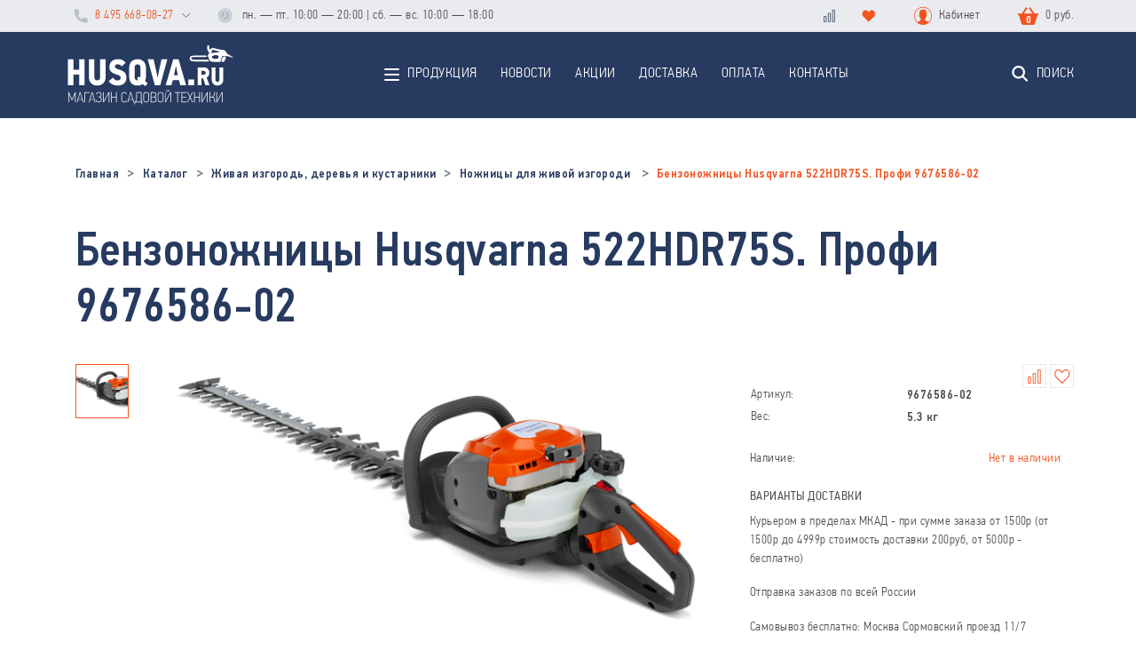

--- FILE ---
content_type: text/html; charset=UTF-8
request_url: https://husqva.ru/catalog/nozhnitsy-dlya-zhivoy-izgorodi-/benzonozhnitsy-husqvarna-522hdr75s-profi/
body_size: 22553
content:
<!DOCTYPE html>
<html lang="ru">
	<head>
		<meta http-equiv="Content-Type" content="text/html; charset=UTF-8" />
<meta name="robots" content="index, follow" />
<meta name="keywords" content="Бензоножницы Husqvarna 522HDR75S. Профи 9676586-02, цена, купить, интернет-магазин, husqva, хускварна, husqva.ru" />
<meta name="description" content="Бесплатная доставка внутри МКАД. Официальный дилер Хускварна в Москве. Бензоножницы Husqvarna 522HDR75S. Профи 9676586-02" />
<script data-skip-moving="true">(function(w, d, n) {var cl = "bx-core";var ht = d.documentElement;var htc = ht ? ht.className : undefined;if (htc === undefined || htc.indexOf(cl) !== -1){return;}var ua = n.userAgent;if (/(iPad;)|(iPhone;)/i.test(ua)){cl += " bx-ios";}else if (/Windows/i.test(ua)){cl += ' bx-win';}else if (/Macintosh/i.test(ua)){cl += " bx-mac";}else if (/Linux/i.test(ua) && !/Android/i.test(ua)){cl += " bx-linux";}else if (/Android/i.test(ua)){cl += " bx-android";}cl += (/(ipad|iphone|android|mobile|touch)/i.test(ua) ? " bx-touch" : " bx-no-touch");cl += w.devicePixelRatio && w.devicePixelRatio >= 2? " bx-retina": " bx-no-retina";if (/AppleWebKit/.test(ua)){cl += " bx-chrome";}else if (/Opera/.test(ua)){cl += " bx-opera";}else if (/Firefox/.test(ua)){cl += " bx-firefox";}ht.className = htc ? htc + " " + cl : cl;})(window, document, navigator);</script>


<link href="/bitrix/js/ui/design-tokens/dist/ui.design-tokens.css?172001076326358" type="text/css"  rel="stylesheet" />
<link href="/bitrix/js/ui/fonts/opensans/ui.font.opensans.css?16645377242555" type="text/css"  rel="stylesheet" />
<link href="/bitrix/js/main/popup/dist/main.popup.bundle.css?175699819831694" type="text/css"  rel="stylesheet" />
<link href="/local/templates/main/layouts/public/libs/swiper/css/swiper.min.css?166504902213677" type="text/css"  data-template-style="true"  rel="stylesheet" />
<link href="/local/templates/main/layouts/public/libs/dropzone/min/dropzone.min.css?16650490229830" type="text/css"  data-template-style="true"  rel="stylesheet" />
<link href="/local/templates/main/layouts/public/libs/ion-rangeslider/css/ion.rangeSlider.min.css?166504902211084" type="text/css"  data-template-style="true"  rel="stylesheet" />
<link href="/local/templates/main/layouts/public/libs/@fancyapps/fancybox/jquery.fancybox.min.css?166504902212795" type="text/css"  data-template-style="true"  rel="stylesheet" />
<link href="/local/templates/main/css/icons.css?16384568229631" type="text/css"  data-template-style="true"  rel="stylesheet" />
<link href="/local/templates/main/layouts/public/css/main.min.css?1668644225225552" type="text/css"  data-template-style="true"  rel="stylesheet" />
<link href="/local/templates/main/template_styles.css?174903438112827" type="text/css"  data-template-style="true"  rel="stylesheet" />







		<title>Бензоножницы Husqvarna 522HDR75S. Профи 9676586-02 - цена, купить в Москве в интернет-магазине husqva.ru</title>
		<meta http-equiv="X-UA-Compatible" content="IE=edge">
		<meta name="viewport" content="width=device-width, shrink-to-fit=no">
		<link rel="icon" href ="/favicon.ico" type= "image/x-icon">
		<link rel="shortcut icon" href="/favicon.ico" type="image/x-icon" />
		<meta name="format-detection" content="telephone=no">
						        <!-- Google tag (gtag.js) -->
                        <meta name="google-site-verification" content="IXxt95VOIGMaUYo0aJFsXATBtmMMrIextJQqGbBFwqk" />
		<meta name="yandex-verification" content="8d22e5d5f79c462f" />
	</head>
	<body>
		<!--[if lt IE 11]><p   class="browsehappy container">К сожалению, вы используете устаревший браузер. Пожалуйста, <a href="http://browsehappy.com/" target="_blank">обновите ваш браузер</a>, чтобы улучшить производительность, качество отображаемого материала и повысить безопасность.</p><![endif]-->
								<style>.cs-ms-actions-style-stamp{display: none;}</style>		<div class="main-wrapper">
			<div class="menu-mobile menu-mobile--js d-lg-none">
	<div class="menu-mobile__inner">
		<div class="container">
			<ul class="menu" itemscope="itemscope" itemtype="http://schema.org/SiteNavigationElement">
				<li class="menu__item mobile-dropdown" itemprop="item">
    <a class="menu__link mobile-dropdown-toggle" href="/catalog/" itemprop="url">
        <span></span> Продукция
    </a>
    <div class="mobile-dropdown-block">
        <div class="container">
            <div class="mobile-dropdown-block__head">
                <svg class="icon icon-angle-left ">
                    <use xlink:href="/local/templates/main/img/svg/sprite.svg#angle-left"></use>
                </svg>Назад
            </div>
            <ul class="sub">
	                                <li class="mobile-dropdown">
                        <a class="mobile-dropdown-block__title mobile-dropdown-toggle" href="/catalog/akkumulyatornaya-tekhnika/">Аккумуляторная техника</a>
	                                                <div class="mobile-dropdown-block">
                                <div class="container">
                                    <div class="mobile-dropdown-block__head">
                                        <svg class="icon icon-angle-left ">
                                            <use xlink:href="/local/templates/main/img/svg/sprite.svg#angle-left"></use>
                                        </svg>Назад
                                    </div>
                                    <ul>
                                                                                    <li>
                                                <a class="mobile-dropdown-block__link" href="/catalog/akkumulyatornye-vozdukhoduvki/">Аккумуляторные воздуходувки</a>
                                            </li>
                                                                                    <li>
                                                <a class="mobile-dropdown-block__link" href="/catalog/akkumulyatornye-trimmery-i-travokosilki/">Аккумуляторные триммеры и травокосилки</a>
                                            </li>
                                                                                    <li>
                                                <a class="mobile-dropdown-block__link" href="/catalog/akkumulyatornye-tsepnye-pily/">Аккумуляторные цепные пилы</a>
                                            </li>
                                                                                    <li>
                                                <a class="mobile-dropdown-block__link" href="/catalog/akkumulyatornye-nozhnitsy-dlya-zhivoy-izgorodi/">Аккумуляторные ножницы для живой изгороди</a>
                                            </li>
                                                                                    <li>
                                                <a class="mobile-dropdown-block__link" href="/catalog/akkumulyatornye-gazonokosilki/">Аккумуляторные газонокосилки</a>
                                            </li>
                                                                                    <li>
                                                <a class="mobile-dropdown-block__link" href="/catalog/akkumulyatornye-skarifikatory/">Аккумуляторные скарификаторы</a>
                                            </li>
                                                                                    <li>
                                                <a class="mobile-dropdown-block__link" href="/catalog/akkumulyatory/">Аккумуляторы</a>
                                            </li>
                                                                                    <li>
                                                <a class="mobile-dropdown-block__link" href="/catalog/zaryadnye-ustroystva/">Зарядные устройства</a>
                                            </li>
                                                                            </ul>
                                </div>
                            </div>
	                                        </li>
                                    <li class="mobile-dropdown">
                        <a class="mobile-dropdown-block__title mobile-dropdown-toggle" href="/catalog/zhivaya-izgorod-derevya-i-kustarniki/">Живая изгородь, деревья и кустарники</a>
	                                                <div class="mobile-dropdown-block">
                                <div class="container">
                                    <div class="mobile-dropdown-block__head">
                                        <svg class="icon icon-angle-left ">
                                            <use xlink:href="/local/templates/main/img/svg/sprite.svg#angle-left"></use>
                                        </svg>Назад
                                    </div>
                                    <ul>
                                                                                    <li>
                                                <a class="mobile-dropdown-block__link" href="/catalog/nozhnitsy-dlya-zhivoy-izgorodi-/">Ножницы для живой изгороди </a>
                                            </li>
                                                                                    <li>
                                                <a class="mobile-dropdown-block__link" href="/catalog/benzopily/">Бензопилы</a>
                                            </li>
                                                                                    <li>
                                                <a class="mobile-dropdown-block__link" href="/catalog/vysotorezy/">Высоторезы</a>
                                            </li>
                                                                                    <li>
                                                <a class="mobile-dropdown-block__link" href="/catalog/kustorezy/">Кусторезы</a>
                                            </li>
                                                                                    <li>
                                                <a class="mobile-dropdown-block__link" href="/catalog/tsepnye-pily/">Цепные пилы</a>
                                            </li>
                                                                                    <li>
                                                <a class="mobile-dropdown-block__link" href="/catalog/topory/">Топоры</a>
                                            </li>
                                                                            </ul>
                                </div>
                            </div>
	                                        </li>
                                    <li class="mobile-dropdown">
                        <a class="mobile-dropdown-block__title mobile-dropdown-toggle" href="/catalog/zemlya-i-pochva/">Земля и почва</a>
	                                                <div class="mobile-dropdown-block">
                                <div class="container">
                                    <div class="mobile-dropdown-block__head">
                                        <svg class="icon icon-angle-left ">
                                            <use xlink:href="/local/templates/main/img/svg/sprite.svg#angle-left"></use>
                                        </svg>Назад
                                    </div>
                                    <ul>
                                                                                    <li>
                                                <a class="mobile-dropdown-block__link" href="/catalog/generatory/">Генераторы</a>
                                            </li>
                                                                                    <li>
                                                <a class="mobile-dropdown-block__link" href="/catalog/kultivatory/">Культиваторы</a>
                                            </li>
                                                                                    <li>
                                                <a class="mobile-dropdown-block__link" href="/catalog/motopompy/">Мотопомпы</a>
                                            </li>
                                                                                    <li>
                                                <a class="mobile-dropdown-block__link" href="/catalog/nasosy-i-nasosnoe-oborudovanie/">Насосы и насосное оборудование</a>
                                            </li>
                                                                                    <li>
                                                <a class="mobile-dropdown-block__link" href="/catalog/traktory/">Тракторы</a>
                                            </li>
                                                                            </ul>
                                </div>
                            </div>
	                                        </li>
                                    <li class="mobile-dropdown">
                        <a class="mobile-dropdown-block__title mobile-dropdown-toggle" href="/catalog/zima/">Зима</a>
	                                                <div class="mobile-dropdown-block">
                                <div class="container">
                                    <div class="mobile-dropdown-block__head">
                                        <svg class="icon icon-angle-left ">
                                            <use xlink:href="/local/templates/main/img/svg/sprite.svg#angle-left"></use>
                                        </svg>Назад
                                    </div>
                                    <ul>
                                                                                    <li>
                                                <a class="mobile-dropdown-block__link" href="/catalog/snegootbrasyvateli/">Снегоотбрасыватели</a>
                                            </li>
                                                                            </ul>
                                </div>
                            </div>
	                                        </li>
                                    <li class="mobile-dropdown">
                        <a class="mobile-dropdown-block__title mobile-dropdown-toggle" href="/catalog/individualnaya-zashchita/">Индивидуальная защита</a>
	                                                <div class="mobile-dropdown-block">
                                <div class="container">
                                    <div class="mobile-dropdown-block__head">
                                        <svg class="icon icon-angle-left ">
                                            <use xlink:href="/local/templates/main/img/svg/sprite.svg#angle-left"></use>
                                        </svg>Назад
                                    </div>
                                    <ul>
                                                                                    <li>
                                                <a class="mobile-dropdown-block__link" href="/catalog/perchatki/">Перчатки</a>
                                            </li>
                                                                                    <li>
                                                <a class="mobile-dropdown-block__link" href="/catalog/zashchitnye-maski/">Защитные маски</a>
                                            </li>
                                                                                    <li>
                                                <a class="mobile-dropdown-block__link" href="/catalog/zashchitnye-shlemy/">Защитные шлемы</a>
                                            </li>
                                                                                    <li>
                                                <a class="mobile-dropdown-block__link" href="/catalog/butik/">Бутик</a>
                                            </li>
                                                                            </ul>
                                </div>
                            </div>
	                                        </li>
                                    <li class="mobile-dropdown">
                        <a class="mobile-dropdown-block__title mobile-dropdown-toggle" href="/catalog/stroitelnoe-oborudovanie/">Строительное оборудование</a>
	                                                <div class="mobile-dropdown-block">
                                <div class="container">
                                    <div class="mobile-dropdown-block__head">
                                        <svg class="icon icon-angle-left ">
                                            <use xlink:href="/local/templates/main/img/svg/sprite.svg#angle-left"></use>
                                        </svg>Назад
                                    </div>
                                    <ul>
                                                                                    <li>
                                                <a class="mobile-dropdown-block__link" href="/catalog/benzorezy/">Бензорезы</a>
                                            </li>
                                                                            </ul>
                                </div>
                            </div>
	                                        </li>
                                    <li class="mobile-dropdown">
                        <a class="mobile-dropdown-block__title mobile-dropdown-toggle" href="/catalog/trava-i-gazon/">Трава и газон</a>
	                                                <div class="mobile-dropdown-block">
                                <div class="container">
                                    <div class="mobile-dropdown-block__head">
                                        <svg class="icon icon-angle-left ">
                                            <use xlink:href="/local/templates/main/img/svg/sprite.svg#angle-left"></use>
                                        </svg>Назад
                                    </div>
                                    <ul>
                                                                                    <li>
                                                <a class="mobile-dropdown-block__link" href="/catalog/trimmery-i-travokosilki/">Триммеры и травокосилки</a>
                                            </li>
                                                                                    <li>
                                                <a class="mobile-dropdown-block__link" href="/catalog/gazonokosilki/">Газонокосилки</a>
                                            </li>
                                                                                    <li>
                                                <a class="mobile-dropdown-block__link" href="/catalog/raydery/">Райдеры</a>
                                            </li>
                                                                                    <li>
                                                <a class="mobile-dropdown-block__link" href="/catalog/skarifikatory/">Скарификаторы</a>
                                            </li>
                                                                                    <li>
                                                <a class="mobile-dropdown-block__link" href="/catalog/oborudovanie-dlya-poliva/">Оборудование для полива</a>
                                            </li>
                                                                                    <li>
                                                <a class="mobile-dropdown-block__link" href="/catalog/opryskivateli/">Опрыскиватели</a>
                                            </li>
                                                                            </ul>
                                </div>
                            </div>
	                                        </li>
                                    <li class="mobile-dropdown">
                        <a class="mobile-dropdown-block__title mobile-dropdown-toggle" href="/catalog/uborka/">Уборка</a>
	                                                <div class="mobile-dropdown-block">
                                <div class="container">
                                    <div class="mobile-dropdown-block__head">
                                        <svg class="icon icon-angle-left ">
                                            <use xlink:href="/local/templates/main/img/svg/sprite.svg#angle-left"></use>
                                        </svg>Назад
                                    </div>
                                    <ul>
                                                                                    <li>
                                                <a class="mobile-dropdown-block__link" href="/catalog/vozdukhoduvy/">Воздуходувы</a>
                                            </li>
                                                                                    <li>
                                                <a class="mobile-dropdown-block__link" href="/catalog/moyki-vysokogo-davleniya/">Мойки высокого давления</a>
                                            </li>
                                                                                    <li>
                                                <a class="mobile-dropdown-block__link" href="/catalog/pylesosy/">Пылесосы</a>
                                            </li>
                                                                                    <li>
                                                <a class="mobile-dropdown-block__link" href="/catalog/izmelchiteli/">Измельчители</a>
                                            </li>
                                                                                    <li>
                                                <a class="mobile-dropdown-block__link" href="/catalog/podmetalnye-mashiny/">Подметальные машины</a>
                                            </li>
                                                                            </ul>
                                </div>
                            </div>
	                                        </li>
                                    <li class="mobile-dropdown">
                        <a class="mobile-dropdown-block__title mobile-dropdown-toggle" href="/catalog/aksessuary-i-prinadlezhnosti/">Аксессуары и принадлежности</a>
	                                                <div class="mobile-dropdown-block">
                                <div class="container">
                                    <div class="mobile-dropdown-block__head">
                                        <svg class="icon icon-angle-left ">
                                            <use xlink:href="/local/templates/main/img/svg/sprite.svg#angle-left"></use>
                                        </svg>Назад
                                    </div>
                                    <ul>
                                                                                    <li>
                                                <a class="mobile-dropdown-block__link" href="/catalog/prinadlezhnosti-dlya-moek-vysokogo-davleniya/">Принадлежности для моек высокого давления</a>
                                            </li>
                                                                                    <li>
                                                <a class="mobile-dropdown-block__link" href="/catalog/prinadlezhnosti-dlya-pylesosov/">Принадлежности для пылесосов</a>
                                            </li>
                                                                                    <li>
                                                <a class="mobile-dropdown-block__link" href="/catalog/prinadlezhnosti-dlya-gazonokosilok/">Принадлежности для газонокосилок</a>
                                            </li>
                                                                                    <li>
                                                <a class="mobile-dropdown-block__link" href="/catalog/prinadlezhnosti-dlya-skarifikatorov/">Принадлежности для скарификаторов</a>
                                            </li>
                                                                                    <li>
                                                <a class="mobile-dropdown-block__link" href="/catalog/prinadlezhnosti-dlya-traktorov/">Принадлежности для тракторов</a>
                                            </li>
                                                                                    <li>
                                                <a class="mobile-dropdown-block__link" href="/catalog/prinadlezhnosti-dlya-kultivatorov/">Принадлежности для культиваторов</a>
                                            </li>
                                                                                    <li>
                                                <a class="mobile-dropdown-block__link" href="/catalog/prinadlezhnosti-dlya-benzopil/">Принадлежности для бензопил</a>
                                            </li>
                                                                                    <li>
                                                <a class="mobile-dropdown-block__link" href="/catalog/almaznye-diski/">Алмазные диски</a>
                                            </li>
                                                                                    <li>
                                                <a class="mobile-dropdown-block__link" href="/catalog/prinadlezhnosti-dlya-akkumulyatornykh-vozdukhoduvov/">Принадлежности для аккумуляторных воздуходувов</a>
                                            </li>
                                                                                    <li>
                                                <a class="mobile-dropdown-block__link" href="/catalog/smazochnye-sredstva/">Смазочные средства</a>
                                            </li>
                                                                                    <li>
                                                <a class="mobile-dropdown-block__link" href="/catalog/lenty-mernye/">Ленты мерные</a>
                                            </li>
                                                                                    <li>
                                                <a class="mobile-dropdown-block__link" href="/catalog/prinadlezhnosti-dlya-podmetalnykh-mashin/">Принадлежности для подметальных машин</a>
                                            </li>
                                                                            </ul>
                                </div>
                            </div>
	                                        </li>
                            </ul>
        </div>
    </div>
</li>				
	        <li class="menu__item" itemprop="item">
            <a class="menu__link" href="/news/" itemprop="url">Новости</a>
        </li>
	        <li class="menu__item" itemprop="item">
            <a class="menu__link" href="/catalog/aktsii/" itemprop="url">Акции</a>
        </li>
	        <li class="menu__item" itemprop="item">
            <a class="menu__link" href="/dostavka/" itemprop="url">Доставка</a>
        </li>
	        <li class="menu__item" itemprop="item">
            <a class="menu__link" href="/oplata/" itemprop="url">Оплата</a>
        </li>
	        <li class="menu__item" itemprop="item">
            <a class="menu__link" href="/contacts/" itemprop="url">Контакты</a>
        </li>
	

			</ul>


			<div class="top-nav">
				<div class="menu-mobile__item menu-mobile__item--basket js_header_basket_block_mobile">
					<div class="d-flex">
    <span class="menu-mobile__icon-wrap">
        <svg class="icon icon-basket ">
            <use xlink:href="/local/templates/main/img/svg/sprite.svg#basket"></use>
        </svg>
        <span class="menu-mobile__count">0</span>
    </span>
    <a class="text-white" href="/order/">Корзина</a>
</div>0 руб.				</div>
				<div class="menu-mobile__item mobile-dropdown-toggle">
    <div class="d-flex">
        <span class="menu-mobile__icon-wrap">
            <svg class="icon icon-user ">
                <use xlink:href="/local/templates/main/img/svg/sprite.svg#user"></use>
            </svg>
        </span>
	    Кабинет    </div>
</div>
<div class="mobile-dropdown-block">
    <div class="container">
        <div class="mobile-dropdown-block__head">
            <svg class="icon icon-angle-left ">
                <use xlink:href="/local/templates/main/img/svg/sprite.svg#angle-left"></use>
            </svg>Назад
        </div>
        <ul>
            <li>
                <a class="mobile-dropdown-block__link" href="/personal/orders/">Мои заказы</a>
            </li>
            <li>
                <a class="mobile-dropdown-block__link" href="/personal/">Профиль</a>
            </li>
	                        <li>
                    <a class="mobile-dropdown-block__link" href="/personal/">Войти</a>
                </li>
	                </ul>
    </div>
</div>
                <a class="menu-mobile__item" href="/catalog/compare.php">
                    <span class="menu-mobile__icon-wrap">
                        <svg class="icon icon-compare ">
                            <use xlink:href="/local/templates/main/img/svg/sprite.svg#compare"></use>
                        </svg>
                    </span>
                    Список сравнения
                </a>
                <a class="menu-mobile__item" href="/catalog/favorits.php">
                    <span class="menu-mobile__icon-wrap">
                        <svg class="icon icon-like ">
                            <use xlink:href="/local/templates/main/img/svg/sprite.svg#like"></use>
                        </svg>
                    </span>Избранные товары
                </a>
			</div>
			<footer class="footer">
				<div class="footer__group">
					<div class="footer__item">
						<div class="footer__icon-wrap">
							<svg class="icon icon-mark ">
								<use xlink:href="/local/templates/main/img/svg/sprite.svg#mark"></use>
							</svg>
						</div>Москва,  <br/>ул. Сормовский проезд, 11/7 <br/>(м. Рязанский проспект)
					</div>
				</div>
				<div class="footer__group">
					<div class="footer__item">
						<div class="footer__icon-wrap">
							<svg class="icon icon-tel ">
								<use xlink:href="/local/templates/main/img/svg/sprite.svg#tel"></use>
							</svg>
						</div>
						<div>
                            <a href="tel:84956680827">8 495 668-08-27</a>
							<br/>
                            <a href="tel:88007778257">8 800 777-82-57</a>
													</div>
					</div>
					<div class="footer__item">
						<div class="footer__icon-wrap">
							<svg class="icon icon-email ">
								<use xlink:href="/local/templates/main/img/svg/sprite.svg#email"></use>
							</svg>
						</div><a href="mailto:info@husqva.ru">info@husqva.ru</a>
					</div>
				</div>
				<div class="footer__group">
					<div class="footer__item">
						<div class="footer__icon-wrap">
							<svg class="icon icon-clock ">
								<use xlink:href="/local/templates/main/img/svg/sprite.svg#clock"></use>
							</svg>
						</div>
									пн&nbsp;&mdash; пт: 10:00&nbsp;&mdash; 20:00<br/>сб&nbsp;&mdash; вс: 10:00&nbsp;&mdash; 18:00
	                    </div>
				</div>
                			</footer>
		</div>
	</div>
	<div class="menu-mobile__copy text-center text-lg-left">
		<div class="container">
			<div class="row">
				<div class="col-lg-auto order-lg-last">
                    <img class="  res-i" loading="lazy" src="/local/templates/main/img/@2x/payment-choice-long 1.png" alt=""/>
				</div>
				<div class="col">&copy;&nbsp;ОФИЦИАЛЬНЫЙ ПАРТНЕР HUSQVARNA В&nbsp;РОССИИ 2010&nbsp;&mdash; 2020</div>
			</div>
		</div>
	</div>
</div>			<!--  мобильное меню-->
			<!-- start header-->
			<header>
				<!-- start topLine-->
				<div class="topLine d-none d-md-block" >
					<div class="container">
						<div class="topLine__row row">
							<div class="topLine__col col-lg-auto col">
								<div class="dropdown dropdown--phone dropdown--js">
									<div class="dropdown__toggle">
										<a class="dropdown__link dropdown__link--tel" href="tel:84956680827">
											<svg class="icon icon-tel ">
												<use xlink:href="/local/templates/main/img/svg/sprite.svg#tel"></use>
											</svg>8 495 668-08-27
										</a>
										<div class="dropdown__toggle-arrow dropdown__toggle-arrow--js"></div>
									</div>
									<div class="dropdown-phone dropdown-block">
										<div class="dropdown-phone__body">
											<a class="dropdown-phone__link" href="tel:88007778257">
                                                8 800 777-82-57
											</a>
                                            																					</div>
									</div>
								</div>
							</div>
							<div class="topLine__col col d-none d-lg-block">
								<div class="topLine__time">
												<svg class="icon icon-clock ">
			<use xlink:href="/local/templates/main/img/svg/sprite.svg#clock"></use>
		</svg>
		<span>пн. &mdash;&nbsp;пт.&nbsp;10:00&nbsp;&mdash; 20:00 | </span>
		<span>сб. &mdash;&nbsp;вс.&nbsp;10:00&nbsp;&mdash; 18:00</span>
									</div>
							</div>
							<div class="col-auto">
								<a class="topLine__link topLine__link--compare" href="/catalog/compare.php">
									<svg class="icon icon-compare ">
										<use xlink:href="/local/templates/main/img/svg/sprite.svg#compare"></use>
									</svg>
								</a>
							</div>
							<div class="col-auto">
								<a class="topLine__link topLine__link--like" href="/catalog/favorits.php">
									<svg class="icon icon-like ">
										<use xlink:href="/local/templates/main/img/svg/sprite.svg#like"></use>
									</svg>
								</a>
							</div>
							<div class="col-auto">
								<div class="dropdown dropdown--user dropdown--js">
	<div class="dropdown__toggle">
		<svg class="icon icon-user ">
			<use xlink:href="/local/templates/main/img/svg/sprite.svg#user"></use>
		</svg>
		Кабинет	</div>
	<div class="dropdown-block dropdown-block--user">
		<div class="dropdown-block__body">
			<a class="dropdown-block__link" href="/personal/orders/">Мои заказы</a>
			<a class="dropdown-block__link" href="/personal/">Профиль </a>
							<a class="dropdown-block__link" href="/personal/">
					<svg class="icon icon-exit ">
						<use xlink:href="/local/templates/main/img/svg/sprite.svg#exit"></use>
					</svg>Войти
				</a>
					</div>
	</div>
</div>
							</div>
							<div class="col-auto js_header_basket_block">
								<div class="dropdown dropdown--basket dropdown--js">
    <div class="dropdown__toggle">
        <span class="dropdown__icon-wrap">
                <svg class="icon icon-basket ">
                    <use xlink:href="/local/templates/main/img/svg/sprite.svg#basket"></use>
                </svg><span class="dropdown__count">0 </span>
        </span>0 руб.    </div>
    <div class="dropdown-block dropdown-block--basket">
        <div class="dropdown-block__body">
            <div class="goods">
	                        </div>
        </div>
        <div class="dropdown-block__footer">
            <div class="row">
                <div class="col"> Товары </div>
                <div class="col-auto">0 </div>
            </div>
                        <div class="row h5 fw-300 pt-2">
                <div class="col">ИТОГО </div>
                <div class="col-auto">0 руб.</div>
            </div><a class="btn btn-primary btn-block" href="/order/">Просмотр корзины</a>
        </div>
    </div>
</div>							</div>
						</div>
					</div>
				</div>
				<!-- end topLine-->
				<!-- start top-nav-->
				<div class="top-nav block-with-lazy">
					<div class="container">
						<div class="top-nav__row row">
							<div class="col-auto d-lg-none">
								<div class="toggle-menu-mobile toggle-menu-mobile--js"><span></span>
								</div>
							</div>
							<div class="col-lg-auto col text-md-center">
                                <a class="top-nav__logo" href="/">
	                                <img src="/local/templates/main/img/svg/logo.svg" alt=""/>
                                </a>
							</div>
							<div class="col d-none d-lg-block position-static">
								<ul class="menu" itemscope="itemscope" itemtype="http://schema.org/SiteNavigationElement">
									<li class="menu__item menu__item--has-children" itemprop="item">
    <a class="menu__link" href="/catalog/" itemprop="url">
        <span></span> Продукция
    </a>
    <div class="sub-menu ">
        <ul class="container">
	                        <li>
                    <a class="sub-menu__title" href="/catalog/akkumulyatornaya-tekhnika/">
                        Аккумуляторная техника                    </a>
	                                        <ul>
                                                        <li class="cs_header_submenu_li">
                                <a class="sub-menu__link" href="/catalog/akkumulyatornye-vozdukhoduvki/"  title="Аккумуляторные воздуходувки">
                                    <span class="sub-menu__img-wrap">
										                                        	<i class="hq-icon hq-icon-category-blowers hq-icon-medium-2" title="Аккумуляторные воздуходувки"></i>
										
                                    </span>Аккумуляторные воздуходувки                                </a>
                            </li>
                                                        <li class="cs_header_submenu_li">
                                <a class="sub-menu__link" href="/catalog/akkumulyatornye-trimmery-i-travokosilki/"  title="Аккумуляторные триммеры и травокосилки">
                                    <span class="sub-menu__img-wrap">
										                                        	<i class="hq-icon hq-icon-category-trimmers hq-icon-medium-2" title="Аккумуляторные триммеры и травокосилки"></i>
										
                                    </span>Аккумуляторные триммеры и травокосилки                                </a>
                            </li>
                                                        <li class="cs_header_submenu_li">
                                <a class="sub-menu__link" href="/catalog/akkumulyatornye-tsepnye-pily/"  title="Аккумуляторные цепные пилы">
                                    <span class="sub-menu__img-wrap">
										                                        	<i class="hq-icon hq-icon-category-chainsaws hq-icon-medium-2" title="Аккумуляторные цепные пилы"></i>
										
                                    </span>Аккумуляторные цепные пилы                                </a>
                            </li>
                                                        <li class="cs_header_submenu_li">
                                <a class="sub-menu__link" href="/catalog/akkumulyatornye-nozhnitsy-dlya-zhivoy-izgorodi/"  title="Аккумуляторные ножницы для живой изгороди">
                                    <span class="sub-menu__img-wrap">
										                                        	<i class="hq-icon hq-icon-category-hedge-trimmers hq-icon-medium-2" title="Аккумуляторные ножницы для живой изгороди"></i>
										
                                    </span>Аккумуляторные ножницы для живой изгороди                                </a>
                            </li>
                                                        <li class="cs_header_submenu_li">
                                <a class="sub-menu__link" href="/catalog/akkumulyatornye-gazonokosilki/"  title="Аккумуляторные газонокосилки">
                                    <span class="sub-menu__img-wrap">
										                                        	<i class="hq-icon hq-icon-category-lawn-mowers hq-icon-medium-2" title="Аккумуляторные газонокосилки"></i>
										
                                    </span>Аккумуляторные газонокосилки                                </a>
                            </li>
                                                        <li class="cs_header_submenu_li">
                                <a class="sub-menu__link" href="/catalog/akkumulyatornye-skarifikatory/"  title="Аккумуляторные скарификаторы">
                                    <span class="sub-menu__img-wrap">
										                                        	<i class="hq-icon hq-icon-category-dethatcher hq-icon-medium-2" title="Аккумуляторные скарификаторы"></i>
										
                                    </span>Аккумуляторные скарификаторы                                </a>
                            </li>
                                                        <li class="cs_header_submenu_li">
                                <a class="sub-menu__link" href="/catalog/akkumulyatory/"  title="Аккумуляторы">
                                    <span class="sub-menu__img-wrap">
										                                        	<i class="hq-icon hq-icon-category-battery-series hq-icon-medium-2" title="Аккумуляторы"></i>
										
                                    </span>Аккумуляторы                                </a>
                            </li>
                                                        <li class="cs_header_submenu_li">
                                <a class="sub-menu__link" href="/catalog/zaryadnye-ustroystva/"  title="Зарядные устройства">
                                    <span class="sub-menu__img-wrap">
																				    <img class="img-to-svg img-svg-js res-i" src="/upload/uf/7c6/098306kom1j94zqxkar1k6j7rhg9ks79/charger_7.svg" alt="Зарядные устройства">
										
                                    </span>Зарядные устройства                                </a>
                            </li>
                                                    </ul>
	                                </li>
                            <li>
                    <a class="sub-menu__title" href="/catalog/zhivaya-izgorod-derevya-i-kustarniki/">
                        Живая изгородь, деревья и кустарники                    </a>
	                                        <ul>
                                                        <li class="cs_header_submenu_li">
                                <a class="sub-menu__link" href="/catalog/nozhnitsy-dlya-zhivoy-izgorodi-/"  title="Ножницы для живой изгороди ">
                                    <span class="sub-menu__img-wrap">
										                                        	<i class="hq-icon hq-icon-category-hedge-trimmers hq-icon-medium-2" title="Ножницы для живой изгороди "></i>
										
                                    </span>Ножницы для живой изгороди                                 </a>
                            </li>
                                                        <li class="cs_header_submenu_li">
                                <a class="sub-menu__link" href="/catalog/benzopily/"  title="Бензопилы">
                                    <span class="sub-menu__img-wrap">
										                                        	<i class="hq-icon hq-icon-category-chainsaws hq-icon-medium-2" title="Бензопилы"></i>
										
                                    </span>Бензопилы                                </a>
                            </li>
                                                        <li class="cs_header_submenu_li">
                                <a class="sub-menu__link" href="/catalog/vysotorezy/"  title="Высоторезы">
                                    <span class="sub-menu__img-wrap">
										                                        	<i class="hq-icon hq-icon-category-pole-saws hq-icon-medium-2" title="Высоторезы"></i>
										
                                    </span>Высоторезы                                </a>
                            </li>
                                                        <li class="cs_header_submenu_li">
                                <a class="sub-menu__link" href="/catalog/kustorezy/"  title="Кусторезы">
                                    <span class="sub-menu__img-wrap">
										                                        	<i class="hq-icon hq-icon-category-brush-cutters hq-icon-medium-2" title="Кусторезы"></i>
										
                                    </span>Кусторезы                                </a>
                            </li>
                                                        <li class="cs_header_submenu_li">
                                <a class="sub-menu__link" href="/catalog/tsepnye-pily/"  title="Цепные пилы">
                                    <span class="sub-menu__img-wrap">
										                                        	<i class="hq-icon hq-icon-category-addtools-pila hq-icon-medium-2" title="Цепные пилы"></i>
										
                                    </span>Цепные пилы                                </a>
                            </li>
                                                        <li class="cs_header_submenu_li">
                                <a class="sub-menu__link" href="/catalog/topory/"  title="Топоры">
                                    <span class="sub-menu__img-wrap">
										                                        	<i class="hq-icon hq-icon-category-cs-hammer hq-icon-medium-2" title="Топоры"></i>
										
                                    </span>Топоры                                </a>
                            </li>
                                                    </ul>
	                                </li>
                            <li>
                    <a class="sub-menu__title" href="/catalog/zemlya-i-pochva/">
                        Земля и почва                    </a>
	                                        <ul>
                                                        <li class="cs_header_submenu_li">
                                <a class="sub-menu__link" href="/catalog/generatory/"  title="Генераторы">
                                    <span class="sub-menu__img-wrap">
										                                        	<i class="hq-icon hq-icon-category-sod-cutter hq-icon-medium-2" title="Генераторы"></i>
										
                                    </span>Генераторы                                </a>
                            </li>
                                                        <li class="cs_header_submenu_li">
                                <a class="sub-menu__link" href="/catalog/kultivatory/"  title="Культиваторы">
                                    <span class="sub-menu__img-wrap">
										                                        	<i class="hq-icon hq-icon-category-cultivators hq-icon-medium-2" title="Культиваторы"></i>
										
                                    </span>Культиваторы                                </a>
                            </li>
                                                        <li class="cs_header_submenu_li">
                                <a class="sub-menu__link" href="/catalog/motopompy/"  title="Мотопомпы">
                                    <span class="sub-menu__img-wrap">
																				    <img class="img-to-svg img-svg-js res-i" src="/upload/uf/9e6/vqo2s5cv6smewi4fg3m9trlsf2k205gj/pompa_main_icon.svg" alt="Мотопомпы">
										
                                    </span>Мотопомпы                                </a>
                            </li>
                                                        <li class="cs_header_submenu_li">
                                <a class="sub-menu__link" href="/catalog/nasosy-i-nasosnoe-oborudovanie/"  title="Насосы и насосное оборудование">
                                    <span class="sub-menu__img-wrap">
																				    <img class="img-to-svg img-svg-js res-i" src="/upload/uf/89b/udr7fwxg385y9z0p712xygco2h57wbmn/pump_main_icon.svg" alt="Насосы и насосное оборудование">
										
                                    </span>Насосы и насосное оборудование                                </a>
                            </li>
                                                        <li class="cs_header_submenu_li">
                                <a class="sub-menu__link" href="/catalog/traktory/"  title="Тракторы">
                                    <span class="sub-menu__img-wrap">
																				    <img class="img-to-svg img-svg-js res-i" src="/upload/uf/f59/7qoal0bg2zc2unf25jsl9dtm68ks2hv0/tractor.svg" alt="Тракторы">
										
                                    </span>Тракторы                                </a>
                            </li>
                                                    </ul>
	                                </li>
                            <li>
                    <a class="sub-menu__title" href="/catalog/zima/">
                        Зима                    </a>
	                                        <ul>
                                                        <li class="cs_header_submenu_li">
                                <a class="sub-menu__link" href="/catalog/snegootbrasyvateli/"  title="Снегоотбрасыватели">
                                    <span class="sub-menu__img-wrap">
										                                        	<i class="hq-icon hq-icon-category-snow-throwers hq-icon-medium-2" title="Снегоотбрасыватели"></i>
										
                                    </span>Снегоотбрасыватели                                </a>
                            </li>
                                                    </ul>
	                                </li>
                            <li>
                    <a class="sub-menu__title" href="/catalog/individualnaya-zashchita/">
                        Индивидуальная защита                    </a>
	                                        <ul>
                                                        <li class="cs_header_submenu_li">
                                <a class="sub-menu__link" href="/catalog/perchatki/"  title="Перчатки">
                                    <span class="sub-menu__img-wrap">
																				    <img class="img-to-svg img-svg-js res-i" src="/upload/uf/6fe/yb111px2c3sj6yxpt085067ep6xtfsdq/glow_icon.svg" alt="Перчатки">
										
                                    </span>Перчатки                                </a>
                            </li>
                                                        <li class="cs_header_submenu_li">
                                <a class="sub-menu__link" href="/catalog/zashchitnye-maski/"  title="Защитные маски">
                                    <span class="sub-menu__img-wrap">
																				    <img class="img-to-svg img-svg-js res-i" src="/upload/uf/632/g8fyle59zw27288xw3irjxsodo1cwx1a/mask_icon.svg" alt="Защитные маски">
										
                                    </span>Защитные маски                                </a>
                            </li>
                                                        <li class="cs_header_submenu_li">
                                <a class="sub-menu__link" href="/catalog/zashchitnye-shlemy/"  title="Защитные шлемы">
                                    <span class="sub-menu__img-wrap">
										                                        	<i class="hq-icon hq-icon-ms-helm hq-icon-medium-2" title="Защитные шлемы"></i>
										
                                    </span>Защитные шлемы                                </a>
                            </li>
                                                        <li class="cs_header_submenu_li">
                                <a class="sub-menu__link" href="/catalog/butik/"  title="Бутик">
                                    <span class="sub-menu__img-wrap">
																				    <img class="img-to-svg img-svg-js res-i" src="/upload/uf/aec/fm3qlxgtqiblz1jw9dyk2w6ji1t23iqd/category_protective_icon.svg" alt="Бутик">
										
                                    </span>Бутик                                </a>
                            </li>
                                                    </ul>
	                                </li>
                            <li>
                    <a class="sub-menu__title" href="/catalog/stroitelnoe-oborudovanie/">
                        Строительное оборудование                    </a>
	                                        <ul>
                                                        <li class="cs_header_submenu_li">
                                <a class="sub-menu__link" href="/catalog/benzorezy/"  title="Бензорезы">
                                    <span class="sub-menu__img-wrap">
										                                        	<i class="hq-icon hq-icon-category-addtools-plitorez hq-icon-medium-2" title="Бензорезы"></i>
										
                                    </span>Бензорезы                                </a>
                            </li>
                                                    </ul>
	                                </li>
                            <li>
                    <a class="sub-menu__title" href="/catalog/trava-i-gazon/">
                        Трава и газон                    </a>
	                                        <ul>
                                                        <li class="cs_header_submenu_li">
                                <a class="sub-menu__link" href="/catalog/trimmery-i-travokosilki/"  title="Триммеры и травокосилки">
                                    <span class="sub-menu__img-wrap">
										                                        	<i class="hq-icon hq-icon-category-trimmers hq-icon-medium-2" title="Триммеры и травокосилки"></i>
										
                                    </span>Триммеры и травокосилки                                </a>
                            </li>
                                                        <li class="cs_header_submenu_li">
                                <a class="sub-menu__link" href="/catalog/gazonokosilki/"  title="Газонокосилки">
                                    <span class="sub-menu__img-wrap">
										                                        	<i class="hq-icon hq-icon-category-lawn-mowers hq-icon-medium-2" title="Газонокосилки"></i>
										
                                    </span>Газонокосилки                                </a>
                            </li>
                                                        <li class="cs_header_submenu_li">
                                <a class="sub-menu__link" href="/catalog/raydery/"  title="Райдеры">
                                    <span class="sub-menu__img-wrap">
										                                        	<i class="hq-icon hq-icon-category-riders hq-icon-medium-2" title="Райдеры"></i>
										
                                    </span>Райдеры                                </a>
                            </li>
                                                        <li class="cs_header_submenu_li">
                                <a class="sub-menu__link" href="/catalog/skarifikatory/"  title="Скарификаторы">
                                    <span class="sub-menu__img-wrap">
										                                        	<i class="hq-icon hq-icon-category-dethatcher hq-icon-medium-2" title="Скарификаторы"></i>
										
                                    </span>Скарификаторы                                </a>
                            </li>
                                                        <li class="cs_header_submenu_li">
                                <a class="sub-menu__link" href="/catalog/oborudovanie-dlya-poliva/"  title="Оборудование для полива">
                                    <span class="sub-menu__img-wrap">
																				    <img class="img-to-svg img-svg-js res-i" src="/upload/uf/bf9/20jtnnrodhr3gl2x5u28wtat9s1ajerd/poliv_icon.svg" alt="Оборудование для полива">
										
                                    </span>Оборудование для полива                                </a>
                            </li>
                                                        <li class="cs_header_submenu_li">
                                <a class="sub-menu__link" href="/catalog/opryskivateli/"  title="Опрыскиватели">
                                    <span class="sub-menu__img-wrap">
																				    <img class="img-to-svg img-svg-js res-i" src="/upload/uf/428/jtipgqto8q4kp234b1h5l5xkb0qxibc5/spray svg.svg" alt="Опрыскиватели">
										
                                    </span>Опрыскиватели                                </a>
                            </li>
                                                    </ul>
	                                </li>
                            <li>
                    <a class="sub-menu__title" href="/catalog/uborka/">
                        Уборка                    </a>
	                                        <ul>
                                                        <li class="cs_header_submenu_li">
                                <a class="sub-menu__link" href="/catalog/vozdukhoduvy/"  title="Воздуходувы">
                                    <span class="sub-menu__img-wrap">
										                                        	<i class="hq-icon hq-icon-category-blowers hq-icon-medium-2" title="Воздуходувы"></i>
										
                                    </span>Воздуходувы                                </a>
                            </li>
                                                        <li class="cs_header_submenu_li">
                                <a class="sub-menu__link" href="/catalog/moyki-vysokogo-davleniya/"  title="Мойки высокого давления">
                                    <span class="sub-menu__img-wrap">
										                                        	<i class="hq-icon hq-icon-category-pressure-washer hq-icon-medium-2" title="Мойки высокого давления"></i>
										
                                    </span>Мойки высокого давления                                </a>
                            </li>
                                                        <li class="cs_header_submenu_li">
                                <a class="sub-menu__link" href="/catalog/pylesosy/"  title="Пылесосы">
                                    <span class="sub-menu__img-wrap">
										                                        	<i class="hq-icon hq-icon-category-vacuum-cleaner hq-icon-medium-2" title="Пылесосы"></i>
										
                                    </span>Пылесосы                                </a>
                            </li>
                                                        <li class="cs_header_submenu_li">
                                <a class="sub-menu__link" href="/catalog/izmelchiteli/"  title="Измельчители">
                                    <span class="sub-menu__img-wrap">
																				    <img class="img-to-svg img-svg-js res-i" src="/upload/uf/1fc/7ej6x5f4ijq4u66qxd1ainlf8egi7k12/shedder.svg" alt="Измельчители">
										
                                    </span>Измельчители                                </a>
                            </li>
                                                        <li class="cs_header_submenu_li">
                                <a class="sub-menu__link" href="/catalog/podmetalnye-mashiny/"  title="Подметальные машины">
                                    <span class="sub-menu__img-wrap">
																				    <img class="img-to-svg img-svg-js res-i" src="/upload/uf/d7b/gqz4esuuf4oxcaeiy4y7w09z48emnzsk/sweeper.svg" alt="Подметальные машины">
										
                                    </span>Подметальные машины                                </a>
                            </li>
                                                    </ul>
	                                </li>
                            <li>
                    <a class="sub-menu__title" href="/catalog/aksessuary-i-prinadlezhnosti/">
                        Аксессуары и принадлежности                    </a>
	                                        <ul>
                                                        <li class="cs_header_submenu_li">
                                <a class="sub-menu__link" href="/catalog/prinadlezhnosti-dlya-moek-vysokogo-davleniya/"  title="Принадлежности для моек высокого давления">
                                    <span class="sub-menu__img-wrap">
										                                        	<i class="hq-icon hq-icon-category-addtools-pupmoika hq-icon-medium-2" title="Принадлежности для моек высокого давления"></i>
										
                                    </span>Принадлежности для моек высокого давления                                </a>
                            </li>
                                                        <li class="cs_header_submenu_li">
                                <a class="sub-menu__link" href="/catalog/prinadlezhnosti-dlya-pylesosov/"  title="Принадлежности для пылесосов">
                                    <span class="sub-menu__img-wrap">
										                                        	<i class="hq-icon hq-icon-category-addtools-pylesos hq-icon-medium-2" title="Принадлежности для пылесосов"></i>
										
                                    </span>Принадлежности для пылесосов                                </a>
                            </li>
                                                        <li class="cs_header_submenu_li">
                                <a class="sub-menu__link" href="/catalog/prinadlezhnosti-dlya-gazonokosilok/"  title="Принадлежности для газонокосилок">
                                    <span class="sub-menu__img-wrap">
										                                        	<i class="hq-icon hq-icon-category-addtools-gazonokosilki hq-icon-medium-2" title="Принадлежности для газонокосилок"></i>
										
                                    </span>Принадлежности для газонокосилок                                </a>
                            </li>
                                                        <li class="cs_header_submenu_li">
                                <a class="sub-menu__link" href="/catalog/prinadlezhnosti-dlya-skarifikatorov/"  title="Принадлежности для скарификаторов">
                                    <span class="sub-menu__img-wrap">
										                                        	<i class="hq-icon hq-icon-category-addtools-skarificatory hq-icon-medium-2" title="Принадлежности для скарификаторов"></i>
										
                                    </span>Принадлежности для скарификаторов                                </a>
                            </li>
                                                        <li class="cs_header_submenu_li">
                                <a class="sub-menu__link" href="/catalog/prinadlezhnosti-dlya-traktorov/"  title="Принадлежности для тракторов">
                                    <span class="sub-menu__img-wrap">
										                                        	<i class="hq-icon hq-icon-category-addtools-traktors hq-icon-medium-2" title="Принадлежности для тракторов"></i>
										
                                    </span>Принадлежности для тракторов                                </a>
                            </li>
                                                        <li class="cs_header_submenu_li">
                                <a class="sub-menu__link" href="/catalog/prinadlezhnosti-dlya-kultivatorov/"  title="Принадлежности для культиваторов">
                                    <span class="sub-menu__img-wrap">
										                                        	<i class="hq-icon hq-icon-category-addtools-cultivators hq-icon-medium-2" title="Принадлежности для культиваторов"></i>
										
                                    </span>Принадлежности для культиваторов                                </a>
                            </li>
                                                        <li class="cs_header_submenu_li">
                                <a class="sub-menu__link" href="/catalog/prinadlezhnosti-dlya-benzopil/"  title="Принадлежности для бензопил">
                                    <span class="sub-menu__img-wrap">
										                                        	<i class="hq-icon hq-icon-category-addtools-pila-tools hq-icon-medium-2" title="Принадлежности для бензопил"></i>
										
                                    </span>Принадлежности для бензопил                                </a>
                            </li>
                                                        <li class="cs_header_submenu_li">
                                <a class="sub-menu__link" href="/catalog/almaznye-diski/"  title="Алмазные диски">
                                    <span class="sub-menu__img-wrap">
																				    <img class="img-to-svg img-svg-js res-i" src="/upload/uf/849/aqpa2pgm4grtix0u08jao196mtzbtnxg/almaz_disk_icon.svg" alt="Алмазные диски">
										
                                    </span>Алмазные диски                                </a>
                            </li>
                                                        <li class="cs_header_submenu_li">
                                <a class="sub-menu__link" href="/catalog/prinadlezhnosti-dlya-akkumulyatornykh-vozdukhoduvov/"  title="Принадлежности для аккумуляторных воздуходувов">
                                    <span class="sub-menu__img-wrap">
																				    <img class="img-to-svg img-svg-js res-i" src="/upload/uf/540/8y8ezmknyy0370a4bnbopbaq2wlt41c5/voazduh_repair_icon.svg" alt="Принадлежности для аккумуляторных воздуходувов">
										
                                    </span>Принадлежности для аккумуляторных воздуходувов                                </a>
                            </li>
                                                        <li class="cs_header_submenu_li">
                                <a class="sub-menu__link" href="/catalog/smazochnye-sredstva/"  title="Смазочные средства">
                                    <span class="sub-menu__img-wrap">
																				    <img class="img-to-svg img-svg-js res-i" src="/upload/uf/a4e/eedg3iuxlj3t2gg36r0evvp77mtwyatu/oil svg1.svg" alt="Смазочные средства">
										
                                    </span>Смазочные средства                                </a>
                            </li>
                                                        <li class="cs_header_submenu_li">
                                <a class="sub-menu__link" href="/catalog/lenty-mernye/"  title="Ленты мерные">
                                    <span class="sub-menu__img-wrap">
																				    <img class="img-to-svg img-svg-js res-i" src="/upload/uf/f50/q4b6jsauhihxjqliir3yi2c0bmxxxz99/tape_icon.svg" alt="Ленты мерные">
										
                                    </span>Ленты мерные                                </a>
                            </li>
                                                        <li class="cs_header_submenu_li">
                                <a class="sub-menu__link" href="/catalog/prinadlezhnosti-dlya-podmetalnykh-mashin/"  title="Принадлежности для подметальных машин">
                                    <span class="sub-menu__img-wrap">
																				    <img class="img-to-svg img-svg-js res-i" src="/upload/uf/ffb/ahv8ssdyv8m3kvyiibgsga2frcukz20i/sweeper_parts_icon.svg" alt="Принадлежности для подметальных машин">
										
                                    </span>Принадлежности для подметальных машин                                </a>
                            </li>
                                                    </ul>
	                                </li>
                    </ul>
    </div>
</li>									
            <li class="menu__item" itemprop="item">
            <a class="menu__link" href="/news/" itemprop="url">Новости</a>
        </li>
            <li class="menu__item" itemprop="item">
            <a class="menu__link" href="/catalog/aktsii/" itemprop="url">Акции</a>
        </li>
            <li class="menu__item" itemprop="item">
            <a class="menu__link" href="/dostavka/" itemprop="url">Доставка</a>
        </li>
            <li class="menu__item" itemprop="item">
            <a class="menu__link" href="/oplata/" itemprop="url">Оплата</a>
        </li>
            <li class="menu__item" itemprop="item">
            <a class="menu__link" href="/contacts/" itemprop="url">Контакты</a>
        </li>
    								</ul>
							</div>
							<div class="col-auto position-static cs-search-form-btn-opener">
								
<div class="dropdown dropdown--search dropdown--js position-static">
    <div class="search-toggle search-toggle--js text-white dropdown-close-js" data-dropdown="#dropdown-search">
        <svg class="icon icon-zoom ">
            <use xlink:href="/local/templates/main/img/svg/sprite.svg#zoom"></use>
        </svg><span class="d-none d-lg-inline">Поиск</span>
    </div>
    <div class="dropdown-block dropdown-block--search" id="dropdown-search">
        <div class="search-block">
            <form action="/catalog/" method="GET" id="js_header_catalog_search_form">
                <div class="container">
                    <div class="row d-md-none">
                        <div class="col">
                            <div class="search-block__link-top dropdown-close-js" data-dropdown="#dropdown-search">
                                <svg class="icon icon-angle-left ">
                                    <use xlink:href="/local/templates/main/img/svg/sprite.svg#angle-left"></use>
                                </svg>Назад
                            </div>
                        </div>
                        <div class="col-auto">
                            <div class="search-block__link-top">
                                <svg class="icon icon-cross ">
                                    <use xlink:href="/local/templates/main/img/svg/sprite.svg#cross"></use>
                                </svg>сбросить
                            </div>
                        </div>
                    </div>
                    <div class="row">
                        <div class="col">
                            <div class="search-line">
                                <div class="row">
                                    <div class="col">
                                        <div class="search-line__input-wrap form-group">
                                            <input
                                                    onkeyup="JSCCatalogSearchForm.find($(this));"
                                                    id="js_header_catalog_search"
                                                    class="search-line__input form-control" placeholder="Поиск" name="q"
                                                    type="text" value="">
                                        </div>
                                        <!-- +e.input-wrap-->
                                        <div onclick="JSCCatalogSearchForm.clearInput(); return false;" class="search-line__delete d-none d-md-block">
                                            <svg class="icon icon-cross ">
                                                <use xlink:href="/local/templates/main/img/svg/sprite.svg#cross"></use>
                                            </svg>
                                        </div>
                                    </div>
                                </div>
                            </div>
                        </div>
                        <div class="col-md-auto">
                            <button class="search-block__btn btn btn-primary" type="submit"> ИСКАТЬ
                            </button>
                        </div>
                    </div>
                    <div class="search-result" id="js_header_catalog_search_result"></div>
                </div>
            </form>
        </div>
    </div>
</div>

							</div>
							<div class="col-auto d-md-none">
                                <a class="top-nav__link" href="/personal/">
									<svg class="icon icon-user ">
										<use xlink:href="/local/templates/main/img/svg/sprite.svg#user"></use>
									</svg>
                                </a>
							</div>
							<div class="col-auto d-md-none position-relative">
								<a href="/order/" class="top-nav__link">
									<svg class="icon icon-basket ">
										<use xlink:href="/local/templates/main/img/svg/sprite.svg#basket"></use>
									</svg>
								</a>
							</div>
						</div>
					</div>
				</div>
				<!-- end top-nav-->
			</header>

			<!-- end header-->
			                <div class="bf_container container">
				<div class="headline">
					<div class="container">
						<nav class="breadcrumb-slider-js-prod-card04 swiper-container" aria-label="breadcrumb"><ol class="breadcrumb swiper-wrapper" itemscope="itemscope" itemtype="http://schema.org/BreadcrumbList">
			<li class="breadcrumb-item swiper-slide" itemprop="itemListElement" itemscope="itemscope" itemtype="http://schema.org/ListItem">
				<a href="/" title="Главная" itemprop="item">
					<span itemprop="name">Главная</span>
					<meta itemprop="position" content="1">
				</a>
			</li>
			<li class="breadcrumb-item swiper-slide" itemprop="itemListElement" itemscope="itemscope" itemtype="http://schema.org/ListItem">
				<a href="/catalog/" title="Каталог" itemprop="item">
					<span itemprop="name">Каталог</span>
					<meta itemprop="position" content="2">
				</a>
			</li>
			<li class="breadcrumb-item swiper-slide" itemprop="itemListElement" itemscope="itemscope" itemtype="http://schema.org/ListItem">
				<a href="/catalog/zhivaya-izgorod-derevya-i-kustarniki/" title="Живая изгородь, деревья и кустарники" itemprop="item">
					<span itemprop="name">Живая изгородь, деревья и кустарники</span>
					<meta itemprop="position" content="3">
				</a>
			</li>
			<li class="breadcrumb-item swiper-slide" itemprop="itemListElement" itemscope="itemscope" itemtype="http://schema.org/ListItem">
				<a href="/catalog/nozhnitsy-dlya-zhivoy-izgorodi-/" title="Ножницы для живой изгороди " itemprop="item">
					<span itemprop="name">Ножницы для живой изгороди </span>
					<meta itemprop="position" content="4">
				</a>
			</li>
			<li class="breadcrumb-item swiper-slide active" itemprop="itemListElement" itemscope="itemscope" itemtype="http://schema.org/ListItem">
				<a onclick="return false;" title="Бензоножницы Husqvarna 522HDR75S. Профи 9676586-02" itemprop="item">
					<span itemprop="name">Бензоножницы Husqvarna 522HDR75S. Профи 9676586-02</span>
					<meta itemprop="position" content="5">
				</a>
			</li></ol></nav>						<h1>Бензоножницы Husqvarna 522HDR75S. Профи 9676586-02</h1>
											</div>
				</div>

			<div class="sProductPage section" id="sProductPage">
	<div class="container">
    <div class="row">
        <div class="col-lg-8">
            <div class="product-header d-block d-lg-none">
	            <div class="product-header__icons-cont">
		<div class="prod-item__labels">
		<button
			onclick="JSCMainSite.setCompare('130'); return false;"
			class="js-compare-ajax-btn js-compare-ajax-btn-130 prod-item__label-link" type="button">
			<svg class="icon icon-compare ">
				<use xlink:href="/local/templates/main/img/svg/sprite.svg#compare"></use>
			</svg>
		</button>
		<button
			onclick="JSCMainSite.setFavorits('130'); return false;"
			class="js-favorite-item-btn js-favorite-item-btn-130 prod-item__label-link" type="button">
			<svg class="icon icon-like-alt ">
				<use xlink:href="/local/templates/main/img/svg/sprite.svg#like-alt"></use>
			</svg>
		</button>
	</div>
</div>
<div class="product-header__prod-name"></div>            </div>
            <div class="foto-galery-container catalog-detail-element__gifts__wrap">

	            
	                            <div class="foto-galery-container__image-pills-bl">
                    <div class="swiper-wrapper">
                                                    <div class="swiper-slide">
                                <div class="foto-galery-container__image-pill active">
                                    <img
                                        class="foto-galery-container__small-product-img"
                                        src="/upload/iblock/9b1/h210-0700.png" alt="Бензоножницы Husqvarna 522HDR75S. Профи 9676586-02" role="presentation"/>
                                </div>
                            </div>
                                            </div>
                </div>
                <div class="foto-galery-container__foto-galery-big-img">
                    <div class="bf_catalog_product_informer"></div>
                                        <div class="swiper-wrapper">
                                                    <div class="swiper-slide">
	                                                            <a class="fancy-box-link" href="/upload/iblock/9b1/h210-0700.png" data-fancybox="prodImgGroup">
                                    <img class="big-product-img" src="/upload/iblock/9b1/h210-0700.png" alt="Бензоножницы Husqvarna 522HDR75S. Профи 9676586-02"/>
                                </a>
                            </div>
                                            </div>
                </div>
            </div>

            <div class="buy-block-04 d-block d-lg-none block-to-calculate-top-js">
	                <div class="buy-block-04__price-and-inp-bl">
        <div class="buy-block-04__price-block">
                        <div class="new-price">
                56&nbsp;690 руб.            </div>
        </div>
            </div>
            <div class="buy-block-04__btns-block mt-4">
            <button onclick="JSCMainSite.openAnalogForm('130'); return false;" class="order-bnt">Подобрать аналог</button>
            <a
                    onclick="JSCMainSite.openOfferStatusForm('130'); return false;"
                    class="btn-more bill-btn" href="#">Уведомить о поступлении</a>
        </div>
                </div>

            <div class="buy-block-04 d-flex d-lg-none fixed-buy-block">
                <div class="container">
	                    <div class="buy-block-04__price-and-inp-bl">
        <div class="buy-block-04__price-block">
                        <div class="new-price">
                56&nbsp;690 руб.            </div>
        </div>
            </div>
            <div class="buy-block-04__btns-block mt-4">
            <button onclick="JSCMainSite.openAnalogForm('130'); return false;" class="order-bnt">Подобрать аналог</button>
            <a
                    onclick="JSCMainSite.openOfferStatusForm('130'); return false;"
                    class="btn-more bill-btn" href="#">Уведомить о поступлении</a>
        </div>
                    </div>
            </div>

            <div class="product-info-lc d-block d-lg-none">
	            <table class="product-info-lc__char-table">
	<tbody>
			<tr>
			<td>Артикул:</td>
			<td>9676586-02</td>
		</tr>
			<tr>
			<td>Вес:</td>
			<td>5.3 кг</td>
		</tr>
		</tbody>
</table>

    <div class="product-info-lc__presense-item last-item">
        <span class="location">Наличие:</span>
                    <span class="status" style="color: #F35321">Нет в наличии</span>
            </div>
<div class="product-info-lc__local-headline">
	Варианты доставки
</div>
<div class="product-info-lc__delivery-items-cont">
	<!---->
	<div class="product-info-lc__delivery-item row">
				<div class="product-info-lc__txt-col col-auto">
            <span>Курьером в пределах МКАД - при сумме заказа от 1500р (от 1500р до 4999р стоимость доставки 200руб, от 5000р - бесплатно)</span>
		</div>
	</div>
	<!---->
	<div class="product-info-lc__delivery-item row">
        		<div class="product-info-lc__txt-col col-auto">
            <span>Отправка заказов по всей России</span>
		</div>
	</div>
	<!---->
	<div class="product-info-lc__delivery-item row">
				<div class="product-info-lc__txt-col col-auto">
            <span>Самовывоз бесплатно: Москва Сормовский проезд 11/7</span>
		</div>
	</div>
</div>
            </div>
            <div class="pb-4 d-block d-lg-none">
		        <div>
	<b>Габариты в упаковке: </b>257мм x 1307мм x 205мм</div>
<div>
	<b>Вес: </b>5.3кг
</div>            </div>
	                        <div class="actionsSlider d-block d-lg-none">
                    <div class="action-slider-puging"></div>
                    <div class="actionsSlider__slider swiper-actions-container swiper-container actions-slider04">
                        <div class="swiper-wrapper">
			<div class="actionsSlider__slide swiper-slide">
			<img class="slide-img" src="/upload/iblock/a91/7i5kp3x8x5kytjs4t6tt497i4jc82y40/free_delivery_h_11_23_banner karto4ki_900 554_555.png" alt=""/>
			<a class="slide-content" href="/news/besplatnaya-dostavka/">
				<div class="slide-txt">
									</div>
							</a>
		</div>
			<div class="actionsSlider__slide swiper-slide">
			<img class="slide-img" src="/upload/iblock/112/bf80nuomsyx7xajzslsrn3cvhmc1nb4n/2 yw_ 24_banner karto4ki_900 555 (1).png" alt=""/>
			<a class="slide-content" href="/news/besplatnaya-dostavka/">
				<div class="slide-txt">
									</div>
							</a>
		</div>
			<div class="actionsSlider__slide swiper-slide">
			<img class="slide-img" src="/upload/iblock/f45/116c8k3jt0402m40mbept27k61x1l1wd/sert_901 (1).png" alt=""/>
			<a class="slide-content" href="/news/sertifikat-ofitsialnogo-dilera-yard-fox/">
				<div class="slide-txt">
									</div>
							</a>
		</div>
			<div class="actionsSlider__slide swiper-slide">
			<img class="slide-img" src="/upload/iblock/61d/n3q3vcs0kln2i72a59xaowi7jzhc3i9f/sert_900_12ее (1).png" alt=""/>
			<a class="slide-content" href="/news/sertifikat-ofitsialnogo-dilera-husqvarna/">
				<div class="slide-txt">
									</div>
							</a>
		</div>
	</div>                    </div>
                </div>
                        <div class="product-description-pills">
	<div class="product-description-pills__tabs-cont">
		<div class="swiper-wrapper">
			<div class="swiper-slide active" data-tab-for="descriptions" data-tab-pill="prod-descr-tabs">Описание</div>
			<div class="swiper-slide" data-tab-for="characteristics" data-tab-pill="prod-descr-tabs">Характеристики</div>
			                        			                <div class="swiper-slide" data-tab-for="osnastcaParts" data-tab-pill="prod-descr-tabs">Оснастка</div>
						<div class="swiper-slide" data-tab-for="feedbacks" data-tab-pill="prod-descr-tabs">
				Отзывы<span class="js_catalog_element_detail_review_count">0</span>
			</div>
						
		</div>
	</div>
	<div class="product-description-pills__content-block active" data-tab-for="descriptions" data-tab-content="prod-descr-tabs">
		<div class="content-of-prod-pill-description">
			Ножницы для живой изгороди с низкооборотным двигателем нового поколения, объемом 21.7 см3, усиленным редуктором с высоким крутящим моментом, что идеально подходит для обработки переросших насаждений и двухсторонними ножами, длинной 75 см. Шаг между зубьями 39 мм, передаточное число редуктора 5.<br />
&nbsp;&nbsp;&nbsp;&nbsp;&nbsp;&nbsp;&nbsp;&nbsp;&nbsp;&nbsp;&nbsp;&nbsp;<br />
&nbsp;&nbsp;&nbsp;&nbsp;&nbsp;&nbsp;&nbsp;&nbsp;&nbsp;&nbsp;&nbsp;&nbsp;&nbsp;&nbsp;&nbsp;&nbsp;7. Надежная и долговечная конструкция &#40;корпус из сплава магния и алюминия, двух стадийная очистка воздуха&#41; гарантирует длительные межсервисные интервалы. Низкий уровень вибрации, регулируемое положение задней рукоятки и низкая масса предоставляют отличную управляемость, а высококачественные ножи с защитой и впечатляющая производительность обработки обеспечивают надежность и высокую производительность.		</div>
	</div>
	<div class="product-description-pills__content-block" data-tab-for="characteristics" data-tab-content="prod-descr-tabs">
		<div class="content-of-prod-pill-characteristics">
			<table class="char-table">
									<tr class="char-tr">
						<td class="char-td">Артикул</td>
						<td class="char-td">9676586-02</td>
					</tr>
									<tr class="char-tr">
						<td class="char-td">Частота включения сцепления</td>
						<td class="char-td">4400 об/мин</td>
					</tr>
									<tr class="char-tr">
						<td class="char-td">Частота вращения на холостом ходу</td>
						<td class="char-td">3000 об/мин</td>
					</tr>
									<tr class="char-tr">
						<td class="char-td">Номинальная мощность</td>
						<td class="char-td">0.6 кВт</td>
					</tr>
									<tr class="char-tr">
						<td class="char-td">Диаметр цилиндра</td>
						<td class="char-td">32 мм</td>
					</tr>
									<tr class="char-tr">
						<td class="char-td">Рабочий объем двигателя</td>
						<td class="char-td">21.7 см³</td>
					</tr>
									<tr class="char-tr">
						<td class="char-td">Расход топлива (г/кВт)</td>
						<td class="char-td">620 г/кВт·ч</td>
					</tr>
									<tr class="char-tr">
						<td class="char-td">Ёмкость топливного бака</td>
						<td class="char-td">0.45 л</td>
					</tr>
									<tr class="char-tr">
						<td class="char-td">Источник питания/топливо</td>
						<td class="char-td">Petrol</td>
					</tr>
									<tr class="char-tr">
						<td class="char-td">Тип топлива</td>
						<td class="char-td">Бензин</td>
					</tr>
									<tr class="char-tr">
						<td class="char-td">Класс двигателя</td>
						<td class="char-td">LHVXS.0224EC</td>
					</tr>
									<tr class="char-tr">
						<td class="char-td">Рабочая скорость</td>
						<td class="char-td">3200 рез/мин</td>
					</tr>
									<tr class="char-tr">
						<td class="char-td">Вес</td>
						<td class="char-td">5.3 кг</td>
					</tr>
							</table>
		</div>
	</div>
				        <div class="product-description-pills__content-block" data-tab-for="osnastcaParts" data-tab-content="prod-descr-tabs">
			<div class="table-items-box active">
    	    <div class="table-sample-item spare-part">
    <div class="table-sample-item__header">
        <div class="img-block">
            <div class="img-block__img-block-content">
                <img loading="lazy" src="/upload/resize_cache/iblock/081/wf04uh4k5yfeg2u3v0v403an1tpo67jo/350_350_1/5449638-01.jpg" alt="Очки защитные Husqvarna Clear (5449638-01)"/>
            </div>
        </div>
        <div class="char-block">
            <div class="char-block__headline">
                <a href="/catalog/zashchitnye-maski/ochki-zashchitnye-husqvarna-clear-5449638-01/">Очки защитные Husqvarna Clear (5449638-01)</a>
            </div>
                    </div>
        <div class="buy-block">
            <div class="buy-block__content">
                <div class="buy-block__labels">
                    <button
                            onclick="JSCMainSite.setCompare('269'); return false;"
                            class="js-compare-ajax-btn js-compare-ajax-btn-269 buy-block__label-link" type="button">
                        <svg class="icon icon-compare ">
                            <use xlink:href="/local/templates/main/img/svg/sprite.svg#compare"></use>
                        </svg>
                    </button>
                    <button
                            onclick="JSCMainSite.setFavorits('269'); return false;"
                            class="js-favorite-item-btn js-favorite-item-btn-269 buy-block__label-link" type="button">
                        <svg class="icon icon-like-alt ">
                            <use xlink:href="/local/templates/main/img/svg/sprite.svg#like-alt"></use>
                        </svg>
                    </button>
                </div>
                <div class="buy-block__old-price">
	                                </div>
                <div class="buy-block__new-price">
	                		                699 руб.	                                </div>
	                                <div class="buy-block__buy-btn" style="background:#F35321;">
                        <a  href="/catalog/zashchitnye-maski/ochki-zashchitnye-husqvarna-clear-5449638-01/">Нет в наличии</a>
                    </div>
                            </div>
        </div>
    </div>
    </div>    </div>
<div class="square-items-box active d-block d-md-none" data-tab-for="square-box" data-tab-content="catalog-goods-display">
    <div class="container">
        <div class="row">
	        		        <div class="col-12 col-sm-6 col-lg-4 item-prod-parent">
    <div class="prod-item catalog-prod-item">
        <div class="prod-item__content">
            <div class="prod-item__img-wrap">
                <div class="prod-item__labels">
                    <button
                            onclick="JSCMainSite.setCompare('269'); return false;"
                            class="js-compare-ajax-btn js-compare-ajax-btn-269 prod-item__label-link" type="button">
                        <svg class="icon icon-compare ">
                            <use xlink:href="/local/templates/main/img/svg/sprite.svg#compare"></use>
                        </svg>
                    </button>
                    <button
                            onclick="JSCMainSite.setFavorits('269'); return false;"
                            class="js-favorite-item-btn js-favorite-item-btn-269 prod-item__label-link" type="button">
                        <svg class="icon icon-like-alt ">
                            <use xlink:href="/local/templates/main/img/svg/sprite.svg#like-alt"></use>
                        </svg>
                    </button>
                </div>
                <a href="/catalog/zashchitnye-maski/ochki-zashchitnye-husqvarna-clear-5449638-01/">
                    <img loading="lazy" src="/upload/resize_cache/iblock/081/wf04uh4k5yfeg2u3v0v403an1tpo67jo/350_350_1/5449638-01.jpg" alt="Очки защитные Husqvarna Clear (5449638-01)"/>
                </a>
            </div>
            <div class="prod-item__title">
                <a href="/catalog/zashchitnye-maski/ochki-zashchitnye-husqvarna-clear-5449638-01/">
	                Очки защитные Husqvarna Clear (5449638-01)                </a>
            </div>

            <div class="prod-item__price prod-item__price--old">
	                        </div>
            <div class="prod-item__price prod-item__price--new">
	            		            699 руб.	                        </div>
	                        <a href="/catalog/zashchitnye-maski/ochki-zashchitnye-husqvarna-clear-5449638-01/" class="prod-item__btn disabled" href="#">Нет в наличии</a>
	                </div>
    </div>
</div>	                </div>
    </div>
</div>        </div>
		<div class="product-description-pills__content-block" data-tab-for="feedbacks" data-tab-content="prod-descr-tabs">
		<div class="content-of-prod-pill-feedbacks">
        
<div class="form-wrap">
    <form
            action="/local/components/my/product.review/templates/.default/ajax.php"
            method="POST"
            onsubmit="JSCMainSite.sendFormAjax(this); return false;">


                    <input type="hidden" value="Y" name="JS_AJAX_FOR_obbxjsx1458709536jsx" />
            <input type="hidden" name="params" value="{&quot;ELEMENT_ID&quot;:130}">
            <input type="hidden" name="sessid" id="sessid" value="a7f33bc48fabeefb0774b14185f963a8" />            <div class="form-wrap__headline">
                Обратная связь
            </div>
            <div class="mark-item-container">
                <input
                        class="mark-holder-js"
                        name="RATING"
                        type="hidden"
                        value="0" />
                <span class="mark-item-txt">Моя оценка</span>
                <div class="mark-stars-container">
                                            <div class="mark-stars-item empty-star">
                            <svg class="icon icon-small-star ">
                                <use xlink:href="/local/templates/main/img/svg/sprite.svg#small-star"></use>
                            </svg>
                            <svg class="icon icon-small-star-empty ">
                                <use xlink:href="/local/templates/main/img/svg/sprite.svg#small-star-empty"></use>
                            </svg>
                        </div>
                                            <div class="mark-stars-item empty-star">
                            <svg class="icon icon-small-star ">
                                <use xlink:href="/local/templates/main/img/svg/sprite.svg#small-star"></use>
                            </svg>
                            <svg class="icon icon-small-star-empty ">
                                <use xlink:href="/local/templates/main/img/svg/sprite.svg#small-star-empty"></use>
                            </svg>
                        </div>
                                            <div class="mark-stars-item empty-star">
                            <svg class="icon icon-small-star ">
                                <use xlink:href="/local/templates/main/img/svg/sprite.svg#small-star"></use>
                            </svg>
                            <svg class="icon icon-small-star-empty ">
                                <use xlink:href="/local/templates/main/img/svg/sprite.svg#small-star-empty"></use>
                            </svg>
                        </div>
                                            <div class="mark-stars-item empty-star">
                            <svg class="icon icon-small-star ">
                                <use xlink:href="/local/templates/main/img/svg/sprite.svg#small-star"></use>
                            </svg>
                            <svg class="icon icon-small-star-empty ">
                                <use xlink:href="/local/templates/main/img/svg/sprite.svg#small-star-empty"></use>
                            </svg>
                        </div>
                                            <div class="mark-stars-item empty-star">
                            <svg class="icon icon-small-star ">
                                <use xlink:href="/local/templates/main/img/svg/sprite.svg#small-star"></use>
                            </svg>
                            <svg class="icon icon-small-star-empty ">
                                <use xlink:href="/local/templates/main/img/svg/sprite.svg#small-star-empty"></use>
                            </svg>
                        </div>
                                    </div>
            </div>
                            <div class="form-wrap__input-wrap form-group">
                                            <label>
                            <span class="form-wrap__title">Ваше сообщение*</span>
                            <textarea
                                    class="form-wrap__input form-control"
                                    placeholder=""
                                                                            required="required"
                                                                        name="MESSAGE"></textarea>
                        </label>
                                    </div>
                            <div class="form-wrap__input-wrap form-group">
                                            <div class="form-wrap__input-wrap form-group">
                            <label>
                                <span class="form-wrap__title">ФИО*</span>
                                <input
                                        class="form-wrap__input form-control"
                                        type="text"
                                        placeholder=""
                                                                                    required="required"
                                                                                value=""
                                        name="FIO" />
                            </label>
                        </div>
                                    </div>
                            <div class="form-wrap__input-wrap form-group">
                                            <div class="form-wrap__input-wrap form-group">
                            <label>
                                <span class="form-wrap__title">Телефон*</span>
                                <input
                                        class="form-wrap__input form-control"
                                        type="text"
                                        placeholder=""
                                                                                    required="required"
                                                                                value=""
                                        name="PHONE" />
                            </label>
                        </div>
                                    </div>
                            <div class="form-wrap__input-wrap form-group">
                                            <div class="form-wrap__input-wrap form-group">
                            <label>
                                <span class="form-wrap__title">E-mail*</span>
                                <input
                                        class="form-wrap__input form-control"
                                        type="text"
                                        placeholder=""
                                                                                    required="required"
                                                                                value=""
                                        name="EMAIL" />
                            </label>
                        </div>
                                    </div>
                                    <button class="order-bnt send-feed-back-btn">Отправить отзыв</button>
            </form>
</div>
</div>	</div>

	    

</div>        </div>
        <div class="col-lg-4 d-none d-lg-block">

            <div class="product-header">
	            <div class="product-header__icons-cont">
		<div class="prod-item__labels">
		<button
			onclick="JSCMainSite.setCompare('130'); return false;"
			class="js-compare-ajax-btn js-compare-ajax-btn-130 prod-item__label-link" type="button">
			<svg class="icon icon-compare ">
				<use xlink:href="/local/templates/main/img/svg/sprite.svg#compare"></use>
			</svg>
		</button>
		<button
			onclick="JSCMainSite.setFavorits('130'); return false;"
			class="js-favorite-item-btn js-favorite-item-btn-130 prod-item__label-link" type="button">
			<svg class="icon icon-like-alt ">
				<use xlink:href="/local/templates/main/img/svg/sprite.svg#like-alt"></use>
			</svg>
		</button>
	</div>
</div>
<div class="product-header__prod-name"></div>            </div>
            <div class="product-info-lc">
	            <table class="product-info-lc__char-table">
	<tbody>
			<tr>
			<td>Артикул:</td>
			<td>9676586-02</td>
		</tr>
			<tr>
			<td>Вес:</td>
			<td>5.3 кг</td>
		</tr>
		</tbody>
</table>

    <div class="product-info-lc__presense-item last-item">
        <span class="location">Наличие:</span>
                    <span class="status" style="color: #F35321">Нет в наличии</span>
            </div>
<div class="product-info-lc__local-headline">
	Варианты доставки
</div>
<div class="product-info-lc__delivery-items-cont">
	<!---->
	<div class="product-info-lc__delivery-item row">
				<div class="product-info-lc__txt-col col-auto">
            <span>Курьером в пределах МКАД - при сумме заказа от 1500р (от 1500р до 4999р стоимость доставки 200руб, от 5000р - бесплатно)</span>
		</div>
	</div>
	<!---->
	<div class="product-info-lc__delivery-item row">
        		<div class="product-info-lc__txt-col col-auto">
            <span>Отправка заказов по всей России</span>
		</div>
	</div>
	<!---->
	<div class="product-info-lc__delivery-item row">
				<div class="product-info-lc__txt-col col-auto">
            <span>Самовывоз бесплатно: Москва Сормовский проезд 11/7</span>
		</div>
	</div>
</div>
            </div>
            <div class="buy-block-04">
	                <div class="buy-block-04__price-and-inp-bl">
        <div class="buy-block-04__price-block">
                        <div class="new-price">
                56&nbsp;690 руб.            </div>
        </div>
            </div>
            <div class="buy-block-04__btns-block mt-4">
            <button onclick="JSCMainSite.openAnalogForm('130'); return false;" class="order-bnt">Подобрать аналог</button>
            <a
                    onclick="JSCMainSite.openOfferStatusForm('130'); return false;"
                    class="btn-more bill-btn" href="#">Уведомить о поступлении</a>
        </div>
                </div>
            <div class="pb-4">
                <div>
	<b>Габариты в упаковке: </b>257мм x 1307мм x 205мм</div>
<div>
	<b>Вес: </b>5.3кг
</div>            </div>
                            <div class="actionsSlider">
                    <div class="action-slider-puging"></div>
                    <div class="actionsSlider__slider swiper-actions-container swiper-container actions-slider04">
                        <div class="swiper-wrapper">
			<div class="actionsSlider__slide swiper-slide">
			<img class="slide-img" src="/upload/iblock/a91/7i5kp3x8x5kytjs4t6tt497i4jc82y40/free_delivery_h_11_23_banner karto4ki_900 554_555.png" alt=""/>
			<a class="slide-content" href="/news/besplatnaya-dostavka/">
				<div class="slide-txt">
									</div>
							</a>
		</div>
			<div class="actionsSlider__slide swiper-slide">
			<img class="slide-img" src="/upload/iblock/112/bf80nuomsyx7xajzslsrn3cvhmc1nb4n/2 yw_ 24_banner karto4ki_900 555 (1).png" alt=""/>
			<a class="slide-content" href="/news/besplatnaya-dostavka/">
				<div class="slide-txt">
									</div>
							</a>
		</div>
			<div class="actionsSlider__slide swiper-slide">
			<img class="slide-img" src="/upload/iblock/f45/116c8k3jt0402m40mbept27k61x1l1wd/sert_901 (1).png" alt=""/>
			<a class="slide-content" href="/news/sertifikat-ofitsialnogo-dilera-yard-fox/">
				<div class="slide-txt">
									</div>
							</a>
		</div>
			<div class="actionsSlider__slide swiper-slide">
			<img class="slide-img" src="/upload/iblock/61d/n3q3vcs0kln2i72a59xaowi7jzhc3i9f/sert_900_12ее (1).png" alt=""/>
			<a class="slide-content" href="/news/sertifikat-ofitsialnogo-dilera-husqvarna/">
				<div class="slide-txt">
									</div>
							</a>
		</div>
	</div>                    </div>
                </div>
                    </div>
    </div>
</div>
<div class="you-may-like-slider-cont">
	<div class="headline">
		<div class="container">
			<h1>ПОХОЖИЕ ТОВАРЫ</h1>
		</div>
	</div>
	<!-- start sCatalog-->
	<div class="sCatalog section pb-0" id="sCatalog">
		<div class="container">
			<div class="sCatalog__slider-wrappper">
				<div class="swiper-button-hand swiper-button-hand-prev swiper-button-prev"> </div>
				<div class="swiper-button-hand swiper-button-hand-next swiper-button-next"> </div>
				<div class="sCatalog__slider sCatalog__slider--js swiper-container">
					<div class="swiper-wrapper">
                                                    <div class="sCatalog__slide swiper-slide">
                                <div class="prod-item">
    <div class="prod-item__img-wrap">
                <div class="prod-item__labels">
            <button
                    onclick="JSCMainSite.setCompare('338'); return false;"
                    class="js-compare-ajax-btn js-compare-ajax-btn-338 prod-item__label-link" type="button">
                <svg class="icon icon-compare ">
                    <use xlink:href="/local/templates/main/img/svg/sprite.svg#compare"></use>
                </svg>
            </button>
            <button
                    onclick="JSCMainSite.setFavorits('338'); return false;"
                    class="js-favorite-item-btn js-favorite-item-btn-338 prod-item__label-link" type="button">
                <svg class="icon icon-like-alt ">
                    <use xlink:href="/local/templates/main/img/svg/sprite.svg#like-alt"></use>
                </svg>
            </button>
        </div>
        <a href="/catalog/snegouborshchiki-husqvarna/snegouborshchik-benzinovyy-husqvarna-st-124-9704493-02/">
            <img
                                loading="lazy"
                src="/upload/resize_cache/iblock/813/dbrqh85v0d5tftk9t4dda0krwjxclz07/350_350_1/9704493-02.png" alt="Снегоуборщик бензиновый Husqvarna ST 124 (9704493-02)"/>
        </a>
    </div>
    <div class="prod-item__title">
        <a href="/catalog/snegouborshchiki-husqvarna/snegouborshchik-benzinovyy-husqvarna-st-124-9704493-02/">Снегоуборщик бензиновый Husqvarna ST 124 (9704493-02)</a>
    </div>
    <div class="prod-item__price prod-item__price--old">
            </div>
    <div class="prod-item__price prod-item__price--new">
	    		    168&nbsp;990 руб.	        </div>

	        <a href="/catalog/snegouborshchiki-husqvarna/snegouborshchik-benzinovyy-husqvarna-st-124-9704493-02/" class="prod-item__btn disabled" href="#">
	        Нет в наличии        </a>
	

</div>                            </div>
                                                    <div class="sCatalog__slide swiper-slide">
                                <div class="prod-item">
    <div class="prod-item__img-wrap">
                <div class="prod-item__labels">
            <button
                    onclick="JSCMainSite.setCompare('331'); return false;"
                    class="js-compare-ajax-btn js-compare-ajax-btn-331 prod-item__label-link" type="button">
                <svg class="icon icon-compare ">
                    <use xlink:href="/local/templates/main/img/svg/sprite.svg#compare"></use>
                </svg>
            </button>
            <button
                    onclick="JSCMainSite.setFavorits('331'); return false;"
                    class="js-favorite-item-btn js-favorite-item-btn-331 prod-item__label-link" type="button">
                <svg class="icon icon-like-alt ">
                    <use xlink:href="/local/templates/main/img/svg/sprite.svg#like-alt"></use>
                </svg>
            </button>
        </div>
        <a href="/catalog/prinadlezhnosti-dlya-benzopil/disk-dlya-kustoreza-scarlett-225-24t-1-d-225-mm-24-zuba/">
            <img
                                loading="lazy"
                src="/upload/resize_cache/iblock/7c5/vrpj49e5425h5xhf3gn2e34863qc7gah/350_350_1/H210-0802.png" alt="Диск для кустореза, SCARLETT 225-24Т (1&quot;), d - 225 мм, 24 зуба"/>
        </a>
    </div>
    <div class="prod-item__title">
        <a href="/catalog/prinadlezhnosti-dlya-benzopil/disk-dlya-kustoreza-scarlett-225-24t-1-d-225-mm-24-zuba/">Диск для кустореза, SCARLETT 225-24Т (1&quot;), d - 225 мм, 24 зуба</a>
    </div>
    <div class="prod-item__price prod-item__price--old">
            </div>
    <div class="prod-item__price prod-item__price--new">
	    		    4&nbsp;990 руб.	        </div>

	        <a href="/catalog/prinadlezhnosti-dlya-benzopil/disk-dlya-kustoreza-scarlett-225-24t-1-d-225-mm-24-zuba/" class="prod-item__btn disabled" href="#">
	        Нет в наличии        </a>
	

</div>                            </div>
                                                    <div class="sCatalog__slide swiper-slide">
                                <div class="prod-item">
    <div class="prod-item__img-wrap">
                <div class="prod-item__labels">
            <button
                    onclick="JSCMainSite.setCompare('435'); return false;"
                    class="js-compare-ajax-btn js-compare-ajax-btn-435 prod-item__label-link" type="button">
                <svg class="icon icon-compare ">
                    <use xlink:href="/local/templates/main/img/svg/sprite.svg#compare"></use>
                </svg>
            </button>
            <button
                    onclick="JSCMainSite.setFavorits('435'); return false;"
                    class="js-favorite-item-btn js-favorite-item-btn-435 prod-item__label-link" type="button">
                <svg class="icon icon-like-alt ">
                    <use xlink:href="/local/templates/main/img/svg/sprite.svg#like-alt"></use>
                </svg>
            </button>
        </div>
        <a href="/catalog/elektricheskie/elektricheskaya-gazonokosilka-gardena-powermax-1100-32-5031-20/">
            <img
                                loading="lazy"
                src="/upload/resize_cache/iblock/7db/zqve19l4vcig3a9it477cb0o1ehlngad/350_350_1/05031-20.000.00.png" alt="Электрическая газонокосилка Gardena PowerMax™ 1100/32 (5031-20)"/>
        </a>
    </div>
    <div class="prod-item__title">
        <a href="/catalog/elektricheskie/elektricheskaya-gazonokosilka-gardena-powermax-1100-32-5031-20/">Электрическая газонокосилка Gardena PowerMax™ 1100/32 (5031-20)</a>
    </div>
    <div class="prod-item__price prod-item__price--old">
            </div>
    <div class="prod-item__price prod-item__price--new">
	    		    13&nbsp;120 руб.	        </div>

	        <a href="/catalog/elektricheskie/elektricheskaya-gazonokosilka-gardena-powermax-1100-32-5031-20/" class="prod-item__btn disabled" href="#">
	        Нет в наличии        </a>
	

</div>                            </div>
                                                    <div class="sCatalog__slide swiper-slide">
                                <div class="prod-item">
    <div class="prod-item__img-wrap">
                <div class="prod-item__labels">
            <button
                    onclick="JSCMainSite.setCompare('436'); return false;"
                    class="js-compare-ajax-btn js-compare-ajax-btn-436 prod-item__label-link" type="button">
                <svg class="icon icon-compare ">
                    <use xlink:href="/local/templates/main/img/svg/sprite.svg#compare"></use>
                </svg>
            </button>
            <button
                    onclick="JSCMainSite.setFavorits('436'); return false;"
                    class="js-favorite-item-btn js-favorite-item-btn-436 prod-item__label-link" type="button">
                <svg class="icon icon-like-alt ">
                    <use xlink:href="/local/templates/main/img/svg/sprite.svg#like-alt"></use>
                </svg>
            </button>
        </div>
        <a href="/catalog/elektricheskie/gazonokosilka-elektricheskaya-gardena-powermax-1200-32-5032-20/">
            <img
                                loading="lazy"
                src="/upload/resize_cache/iblock/79d/mjigwp2gfzi9bam40ho3thmfkzomt24c/350_350_1/05032-20.000.00.png" alt="Газонокосилка электрическая Gardena PowerMax 1200/32 (5032-20)"/>
        </a>
    </div>
    <div class="prod-item__title">
        <a href="/catalog/elektricheskie/gazonokosilka-elektricheskaya-gardena-powermax-1200-32-5032-20/">Газонокосилка электрическая Gardena PowerMax 1200/32 (5032-20)</a>
    </div>
    <div class="prod-item__price prod-item__price--old">
            </div>
    <div class="prod-item__price prod-item__price--new">
	    		    20&nbsp;500 руб.	        </div>

	        <a href="/catalog/elektricheskie/gazonokosilka-elektricheskaya-gardena-powermax-1200-32-5032-20/" class="prod-item__btn disabled" href="#">
	        Нет в наличии        </a>
	

</div>                            </div>
                                                    <div class="sCatalog__slide swiper-slide">
                                <div class="prod-item">
    <div class="prod-item__img-wrap">
                <div class="prod-item__labels">
            <button
                    onclick="JSCMainSite.setCompare('437'); return false;"
                    class="js-compare-ajax-btn js-compare-ajax-btn-437 prod-item__label-link" type="button">
                <svg class="icon icon-compare ">
                    <use xlink:href="/local/templates/main/img/svg/sprite.svg#compare"></use>
                </svg>
            </button>
            <button
                    onclick="JSCMainSite.setFavorits('437'); return false;"
                    class="js-favorite-item-btn js-favorite-item-btn-437 prod-item__label-link" type="button">
                <svg class="icon icon-like-alt ">
                    <use xlink:href="/local/templates/main/img/svg/sprite.svg#like-alt"></use>
                </svg>
            </button>
        </div>
        <a href="/catalog/elektricheskie/gazonokosilka-elektricheskaya-gardena-powermax-1400-34-5034-20/">
            <img
                                loading="lazy"
                src="/upload/resize_cache/iblock/039/unmayimuxkbeyaecjhta313kb416842d/350_350_1/05034-20.000.00.png" alt="Газонокосилка электрическая Gardena PowerMax 1400/34 (5034-20)"/>
        </a>
    </div>
    <div class="prod-item__title">
        <a href="/catalog/elektricheskie/gazonokosilka-elektricheskaya-gardena-powermax-1400-34-5034-20/">Газонокосилка электрическая Gardena PowerMax 1400/34 (5034-20)</a>
    </div>
    <div class="prod-item__price prod-item__price--old">
            </div>
    <div class="prod-item__price prod-item__price--new">
	    		    25&nbsp;620 руб.	        </div>

	        <a href="/catalog/elektricheskie/gazonokosilka-elektricheskaya-gardena-powermax-1400-34-5034-20/" class="prod-item__btn disabled" href="#">
	        Нет в наличии        </a>
	

</div>                            </div>
                                                    <div class="sCatalog__slide swiper-slide">
                                <div class="prod-item">
    <div class="prod-item__img-wrap">
                <div class="prod-item__labels">
            <button
                    onclick="JSCMainSite.setCompare('438'); return false;"
                    class="js-compare-ajax-btn js-compare-ajax-btn-438 prod-item__label-link" type="button">
                <svg class="icon icon-compare ">
                    <use xlink:href="/local/templates/main/img/svg/sprite.svg#compare"></use>
                </svg>
            </button>
            <button
                    onclick="JSCMainSite.setFavorits('438'); return false;"
                    class="js-favorite-item-btn js-favorite-item-btn-438 prod-item__label-link" type="button">
                <svg class="icon icon-like-alt ">
                    <use xlink:href="/local/templates/main/img/svg/sprite.svg#like-alt"></use>
                </svg>
            </button>
        </div>
        <a href="/catalog/elektricheskie/gazonokosilka-elektricheskaya-gardena-powermax-1600-37-5037-20/">
            <img
                                loading="lazy"
                src="/upload/resize_cache/iblock/89f/ryqtv018q2kbtkef8i42eia38bufz2wu/350_350_1/05037-20.000.00.png" alt="Газонокосилка электрическая Gardena PowerMax 1600/37 (5037-20)"/>
        </a>
    </div>
    <div class="prod-item__title">
        <a href="/catalog/elektricheskie/gazonokosilka-elektricheskaya-gardena-powermax-1600-37-5037-20/">Газонокосилка электрическая Gardena PowerMax 1600/37 (5037-20)</a>
    </div>
    <div class="prod-item__price prod-item__price--old">
            </div>
    <div class="prod-item__price prod-item__price--new">
	    		    32&nbsp;490 руб.	        </div>

	        <a href="/catalog/elektricheskie/gazonokosilka-elektricheskaya-gardena-powermax-1600-37-5037-20/" class="prod-item__btn disabled" href="#">
	        Нет в наличии        </a>
	

</div>                            </div>
                                                    <div class="sCatalog__slide swiper-slide">
                                <div class="prod-item">
    <div class="prod-item__img-wrap">
                <div class="prod-item__labels">
            <button
                    onclick="JSCMainSite.setCompare('439'); return false;"
                    class="js-compare-ajax-btn js-compare-ajax-btn-439 prod-item__label-link" type="button">
                <svg class="icon icon-compare ">
                    <use xlink:href="/local/templates/main/img/svg/sprite.svg#compare"></use>
                </svg>
            </button>
            <button
                    onclick="JSCMainSite.setFavorits('439'); return false;"
                    class="js-favorite-item-btn js-favorite-item-btn-439 prod-item__label-link" type="button">
                <svg class="icon icon-like-alt ">
                    <use xlink:href="/local/templates/main/img/svg/sprite.svg#like-alt"></use>
                </svg>
            </button>
        </div>
        <a href="/catalog/elektricheskie/gazonokosilka-elektricheskaya-gardena-powermax-1800-42-5042-20/">
            <img
                                loading="lazy"
                src="/upload/resize_cache/iblock/d1c/ysqlwgeztnh5t46y4ipcjf0rpsys3qix/350_350_1/05042-20.000.00.png" alt="Газонокосилка электрическая Gardena PowerMax 1800/42 (5042-20)"/>
        </a>
    </div>
    <div class="prod-item__title">
        <a href="/catalog/elektricheskie/gazonokosilka-elektricheskaya-gardena-powermax-1800-42-5042-20/">Газонокосилка электрическая Gardena PowerMax 1800/42 (5042-20)</a>
    </div>
    <div class="prod-item__price prod-item__price--old">
            </div>
    <div class="prod-item__price prod-item__price--new">
	    		    39&nbsp;990 руб.	        </div>

	        <a href="/catalog/elektricheskie/gazonokosilka-elektricheskaya-gardena-powermax-1800-42-5042-20/" class="prod-item__btn disabled" href="#">
	        Нет в наличии        </a>
	

</div>                            </div>
                                                    <div class="sCatalog__slide swiper-slide">
                                <div class="prod-item">
    <div class="prod-item__img-wrap">
                <div class="prod-item__labels">
            <button
                    onclick="JSCMainSite.setCompare('579'); return false;"
                    class="js-compare-ajax-btn js-compare-ajax-btn-579 prod-item__label-link" type="button">
                <svg class="icon icon-compare ">
                    <use xlink:href="/local/templates/main/img/svg/sprite.svg#compare"></use>
                </svg>
            </button>
            <button
                    onclick="JSCMainSite.setFavorits('579'); return false;"
                    class="js-favorite-item-btn js-favorite-item-btn-579 prod-item__label-link" type="button">
                <svg class="icon icon-like-alt ">
                    <use xlink:href="/local/templates/main/img/svg/sprite.svg#like-alt"></use>
                </svg>
            </button>
        </div>
        <a href="/catalog/snegouborshchiki-yard-fox/benzinovyy-snegouborshchik-yard-fox-6654et/">
            <img
                                loading="lazy"
                src="/upload/resize_cache/iblock/a52/dhuj610bhd4y092m2n12ijdoyc2yowl0/350_350_1/6654ET_pro_13-1000x1000.png" alt="БЕНЗИНОВЫЙ СНЕГОУБОРЩИК YARD FOX PRO 6654ET SB016654T23"/>
        </a>
    </div>
    <div class="prod-item__title">
        <a href="/catalog/snegouborshchiki-yard-fox/benzinovyy-snegouborshchik-yard-fox-6654et/">БЕНЗИНОВЫЙ СНЕГОУБОРЩИК YARD FOX PRO 6654ET SB016654T23</a>
    </div>
    <div class="prod-item__price prod-item__price--old">
                    179&nbsp;990 руб.            </div>
    <div class="prod-item__price prod-item__price--new">
	    		    159&nbsp;890 руб.	        </div>

	        <a onclick="JSCMainSite.add2Basket('579'); return false;" class="prod-item__btn" href="#">Купить</a>
	

</div>                            </div>
                                                    <div class="sCatalog__slide swiper-slide">
                                <div class="prod-item">
    <div class="prod-item__img-wrap">
                <div class="prod-item__labels">
            <button
                    onclick="JSCMainSite.setCompare('578'); return false;"
                    class="js-compare-ajax-btn js-compare-ajax-btn-578 prod-item__label-link" type="button">
                <svg class="icon icon-compare ">
                    <use xlink:href="/local/templates/main/img/svg/sprite.svg#compare"></use>
                </svg>
            </button>
            <button
                    onclick="JSCMainSite.setFavorits('578'); return false;"
                    class="js-favorite-item-btn js-favorite-item-btn-578 prod-item__label-link" type="button">
                <svg class="icon icon-like-alt ">
                    <use xlink:href="/local/templates/main/img/svg/sprite.svg#like-alt"></use>
                </svg>
            </button>
        </div>
        <a href="/catalog/snegouborshchiki-yard-fox/benzinovyy-snegouborshchik-yard-fox-7654e/">
            <img
                                loading="lazy"
                src="/upload/resize_cache/iblock/3d2/cw2r06eyinir2131uuru0qtosea5il9n/350_350_1/SB017654E23.png" alt="БЕНЗИНОВЫЙ СНЕГОУБОРЩИК YARD FOX 7654E PRO SB017654E23"/>
        </a>
    </div>
    <div class="prod-item__title">
        <a href="/catalog/snegouborshchiki-yard-fox/benzinovyy-snegouborshchik-yard-fox-7654e/">БЕНЗИНОВЫЙ СНЕГОУБОРЩИК YARD FOX 7654E PRO SB017654E23</a>
    </div>
    <div class="prod-item__price prod-item__price--old">
                    157&nbsp;990 руб.            </div>
    <div class="prod-item__price prod-item__price--new">
	    		    149&nbsp;990 руб.	        </div>

	        <a onclick="JSCMainSite.add2Basket('578'); return false;" class="prod-item__btn" href="#">Купить</a>
	

</div>                            </div>
                                                    <div class="sCatalog__slide swiper-slide">
                                <div class="prod-item">
    <div class="prod-item__img-wrap">
                <div class="prod-item__labels">
            <button
                    onclick="JSCMainSite.setCompare('577'); return false;"
                    class="js-compare-ajax-btn js-compare-ajax-btn-577 prod-item__label-link" type="button">
                <svg class="icon icon-compare ">
                    <use xlink:href="/local/templates/main/img/svg/sprite.svg#compare"></use>
                </svg>
            </button>
            <button
                    onclick="JSCMainSite.setFavorits('577'); return false;"
                    class="js-favorite-item-btn js-favorite-item-btn-577 prod-item__label-link" type="button">
                <svg class="icon icon-like-alt ">
                    <use xlink:href="/local/templates/main/img/svg/sprite.svg#like-alt"></use>
                </svg>
            </button>
        </div>
        <a href="/catalog/snegouborshchiki-yard-fox/benzinovyy-snegouborshchik-yard-fox-7154e/">
            <img
                                loading="lazy"
                src="/upload/resize_cache/iblock/0a5/wdvalrhsjddfx57gyhhfwfbkug9dcyzn/350_350_1/7154E_pro_5-1000x1000.png" alt="БЕНЗИНОВЫЙ СНЕГОУБОРЩИК YARD FOX PRO 7154E SB017154E23"/>
        </a>
    </div>
    <div class="prod-item__title">
        <a href="/catalog/snegouborshchiki-yard-fox/benzinovyy-snegouborshchik-yard-fox-7154e/">БЕНЗИНОВЫЙ СНЕГОУБОРЩИК YARD FOX PRO 7154E SB017154E23</a>
    </div>
    <div class="prod-item__price prod-item__price--old">
            </div>
    <div class="prod-item__price prod-item__price--new">
	    		    138&nbsp;990 руб.	        </div>

	        <a href="/catalog/snegouborshchiki-yard-fox/benzinovyy-snegouborshchik-yard-fox-7154e/" class="prod-item__btn disabled" href="#">
	        Нет в наличии        </a>
	

</div>                            </div>
                                                    <div class="sCatalog__slide swiper-slide">
                                <div class="prod-item">
    <div class="prod-item__img-wrap">
                <div class="prod-item__labels">
            <button
                    onclick="JSCMainSite.setCompare('576'); return false;"
                    class="js-compare-ajax-btn js-compare-ajax-btn-576 prod-item__label-link" type="button">
                <svg class="icon icon-compare ">
                    <use xlink:href="/local/templates/main/img/svg/sprite.svg#compare"></use>
                </svg>
            </button>
            <button
                    onclick="JSCMainSite.setFavorits('576'); return false;"
                    class="js-favorite-item-btn js-favorite-item-btn-576 prod-item__label-link" type="button">
                <svg class="icon icon-like-alt ">
                    <use xlink:href="/local/templates/main/img/svg/sprite.svg#like-alt"></use>
                </svg>
            </button>
        </div>
        <a href="/catalog/snegouborshchiki-yard-fox/benzinovyy-snegouborshchik-yard-fox-6654e/">
            <img
                                loading="lazy"
                src="/upload/resize_cache/iblock/24a/2uckiixty1ulh4eg1crqea3cgja017ds/350_350_1/SB016654E23.png" alt="БЕНЗИНОВЫЙ СНЕГОУБОРЩИК YARD FOX OPTIMA 6654E SB016654E23"/>
        </a>
    </div>
    <div class="prod-item__title">
        <a href="/catalog/snegouborshchiki-yard-fox/benzinovyy-snegouborshchik-yard-fox-6654e/">БЕНЗИНОВЫЙ СНЕГОУБОРЩИК YARD FOX OPTIMA 6654E SB016654E23</a>
    </div>
    <div class="prod-item__price prod-item__price--old">
                    124&nbsp;990 руб.            </div>
    <div class="prod-item__price prod-item__price--new">
	    		    104&nbsp;990 руб.	        </div>

	        <a onclick="JSCMainSite.add2Basket('576'); return false;" class="prod-item__btn" href="#">Купить</a>
	

</div>                            </div>
                                                    <div class="sCatalog__slide swiper-slide">
                                <div class="prod-item">
    <div class="prod-item__img-wrap">
                <div class="prod-item__labels">
            <button
                    onclick="JSCMainSite.setCompare('575'); return false;"
                    class="js-compare-ajax-btn js-compare-ajax-btn-575 prod-item__label-link" type="button">
                <svg class="icon icon-compare ">
                    <use xlink:href="/local/templates/main/img/svg/sprite.svg#compare"></use>
                </svg>
            </button>
            <button
                    onclick="JSCMainSite.setFavorits('575'); return false;"
                    class="js-favorite-item-btn js-favorite-item-btn-575 prod-item__label-link" type="button">
                <svg class="icon icon-like-alt ">
                    <use xlink:href="/local/templates/main/img/svg/sprite.svg#like-alt"></use>
                </svg>
            </button>
        </div>
        <a href="/catalog/snegouborshchiki-yard-fox/benzinovyy-snegouborshchik-yard-fox-6151e/">
            <img
                                loading="lazy"
                src="/upload/resize_cache/iblock/13e/wom2w9tdhlyso0wv3qeaphuxgrry10fa/350_350_1/SB016151E23.png" alt="БЕНЗИНОВЫЙ СНЕГОУБОРЩИК YARD FOX OPTIMA 6151E SB016151E23"/>
        </a>
    </div>
    <div class="prod-item__title">
        <a href="/catalog/snegouborshchiki-yard-fox/benzinovyy-snegouborshchik-yard-fox-6151e/">БЕНЗИНОВЫЙ СНЕГОУБОРЩИК YARD FOX OPTIMA 6151E SB016151E23</a>
    </div>
    <div class="prod-item__price prod-item__price--old">
                    109&nbsp;990 руб.            </div>
    <div class="prod-item__price prod-item__price--new">
	    		    85&nbsp;990 руб.	        </div>

	        <a onclick="JSCMainSite.add2Basket('575'); return false;" class="prod-item__btn" href="#">Купить</a>
	

</div>                            </div>
                                                    <div class="sCatalog__slide swiper-slide">
                                <div class="prod-item">
    <div class="prod-item__img-wrap">
                    <span class="prod-item__badge bg-blue">Бестселлер</span>
                <div class="prod-item__labels">
            <button
                    onclick="JSCMainSite.setCompare('574'); return false;"
                    class="js-compare-ajax-btn js-compare-ajax-btn-574 prod-item__label-link" type="button">
                <svg class="icon icon-compare ">
                    <use xlink:href="/local/templates/main/img/svg/sprite.svg#compare"></use>
                </svg>
            </button>
            <button
                    onclick="JSCMainSite.setFavorits('574'); return false;"
                    class="js-favorite-item-btn js-favorite-item-btn-574 prod-item__label-link" type="button">
                <svg class="icon icon-like-alt ">
                    <use xlink:href="/local/templates/main/img/svg/sprite.svg#like-alt"></use>
                </svg>
            </button>
        </div>
        <a href="/catalog/snegouborshchiki-yard-fox/benzinovyy-snegouborshchik-yard-fox-5640h/">
            <img
                                loading="lazy"
                src="/upload/resize_cache/iblock/9b1/1o3cilz520fjic7gpns9vq7816rtcszz/350_350_1/SB015640H23.png" alt="БЕНЗИНОВЫЙ СНЕГОУБОРЩИК YARD FOX Basic 5640H Loncin SB015640H23"/>
        </a>
    </div>
    <div class="prod-item__title">
        <a href="/catalog/snegouborshchiki-yard-fox/benzinovyy-snegouborshchik-yard-fox-5640h/">БЕНЗИНОВЫЙ СНЕГОУБОРЩИК YARD FOX Basic 5640H Loncin SB015640H23</a>
    </div>
    <div class="prod-item__price prod-item__price--old">
                    51&nbsp;990 руб.            </div>
    <div class="prod-item__price prod-item__price--new">
	    		    39&nbsp;890 руб.	        </div>

	        <a onclick="JSCMainSite.add2Basket('574'); return false;" class="prod-item__btn" href="#">Купить</a>
	

</div>                            </div>
                                                    <div class="sCatalog__slide swiper-slide">
                                <div class="prod-item">
    <div class="prod-item__img-wrap">
                    <span class="prod-item__badge bg-blue">Бестселлер</span>
                <div class="prod-item__labels">
            <button
                    onclick="JSCMainSite.setCompare('573'); return false;"
                    class="js-compare-ajax-btn js-compare-ajax-btn-573 prod-item__label-link" type="button">
                <svg class="icon icon-compare ">
                    <use xlink:href="/local/templates/main/img/svg/sprite.svg#compare"></use>
                </svg>
            </button>
            <button
                    onclick="JSCMainSite.setFavorits('573'); return false;"
                    class="js-favorite-item-btn js-favorite-item-btn-573 prod-item__label-link" type="button">
                <svg class="icon icon-like-alt ">
                    <use xlink:href="/local/templates/main/img/svg/sprite.svg#like-alt"></use>
                </svg>
            </button>
        </div>
        <a href="/catalog/snegouborshchiki-yard-fox/elektricheskiy-snegouborshchik-yard-fox-5633e/">
            <img
                                loading="lazy"
                src="/upload/resize_cache/iblock/d9b/fpmfwf1fqtmkvk0ra1v0neoikj91j6z0/350_350_1/SBE01563322.png" alt="ЭЛЕКТРИЧЕСКИЙ СНЕГОУБОРЩИК YARD FOX Basic 5633Е SBE01563322"/>
        </a>
    </div>
    <div class="prod-item__title">
        <a href="/catalog/snegouborshchiki-yard-fox/elektricheskiy-snegouborshchik-yard-fox-5633e/">ЭЛЕКТРИЧЕСКИЙ СНЕГОУБОРЩИК YARD FOX Basic 5633Е SBE01563322</a>
    </div>
    <div class="prod-item__price prod-item__price--old">
                    24&nbsp;990 руб.            </div>
    <div class="prod-item__price prod-item__price--new">
	    		    15&nbsp;890 руб.	        </div>

	        <a onclick="JSCMainSite.add2Basket('573'); return false;" class="prod-item__btn" href="#">Купить</a>
	

</div>                            </div>
                                                    <div class="sCatalog__slide swiper-slide">
                                <div class="prod-item">
    <div class="prod-item__img-wrap">
                <div class="prod-item__labels">
            <button
                    onclick="JSCMainSite.setCompare('930'); return false;"
                    class="js-compare-ajax-btn js-compare-ajax-btn-930 prod-item__label-link" type="button">
                <svg class="icon icon-compare ">
                    <use xlink:href="/local/templates/main/img/svg/sprite.svg#compare"></use>
                </svg>
            </button>
            <button
                    onclick="JSCMainSite.setFavorits('930'); return false;"
                    class="js-favorite-item-btn js-favorite-item-btn-930 prod-item__label-link" type="button">
                <svg class="icon icon-like-alt ">
                    <use xlink:href="/local/templates/main/img/svg/sprite.svg#like-alt"></use>
                </svg>
            </button>
        </div>
        <a href="/catalog/benzopily/benzopila-stihl-ms-180-c-be-14-s-oblegchennym-puskom-11302000479/">
            <img
                                loading="lazy"
                src="/upload/resize_cache/iblock/04c/dnl3ilvpmkr6p62jfll6p93ix683d4vj/350_350_1/11302000479.jpg" alt="Бензопила STIHL MS 180 C-BE 14&quot; с облегченным пуском 11302000479"/>
        </a>
    </div>
    <div class="prod-item__title">
        <a href="/catalog/benzopily/benzopila-stihl-ms-180-c-be-14-s-oblegchennym-puskom-11302000479/">Бензопила STIHL MS 180 C-BE 14&quot; с облегченным пуском 11302000479</a>
    </div>
    <div class="prod-item__price prod-item__price--old">
            </div>
    <div class="prod-item__price prod-item__price--new">
	    		    28&nbsp;990 руб.	        </div>

	        <a href="/catalog/benzopily/benzopila-stihl-ms-180-c-be-14-s-oblegchennym-puskom-11302000479/" class="prod-item__btn disabled" href="#">
	        Нет в наличии        </a>
	

</div>                            </div>
                                                    <div class="sCatalog__slide swiper-slide">
                                <div class="prod-item">
    <div class="prod-item__img-wrap">
                <div class="prod-item__labels">
            <button
                    onclick="JSCMainSite.setCompare('929'); return false;"
                    class="js-compare-ajax-btn js-compare-ajax-btn-929 prod-item__label-link" type="button">
                <svg class="icon icon-compare ">
                    <use xlink:href="/local/templates/main/img/svg/sprite.svg#compare"></use>
                </svg>
            </button>
            <button
                    onclick="JSCMainSite.setFavorits('929'); return false;"
                    class="js-favorite-item-btn js-favorite-item-btn-929 prod-item__label-link" type="button">
                <svg class="icon icon-like-alt ">
                    <use xlink:href="/local/templates/main/img/svg/sprite.svg#like-alt"></use>
                </svg>
            </button>
        </div>
        <a href="/catalog/benzopily/benzopila-stihl-ms-170-shina-35-sm-11302000558/">
            <img
                                loading="lazy"
                src="/upload/resize_cache/iblock/e51/jrab3mso2ylanh9saujzbxwzvrpx9lny/350_350_1/11302000558.jpg" alt="БЕНЗОПИЛА STIHL MS 170 ШИНА 35 см 11302000558"/>
        </a>
    </div>
    <div class="prod-item__title">
        <a href="/catalog/benzopily/benzopila-stihl-ms-170-shina-35-sm-11302000558/">БЕНЗОПИЛА STIHL MS 170 ШИНА 35 см 11302000558</a>
    </div>
    <div class="prod-item__price prod-item__price--old">
            </div>
    <div class="prod-item__price prod-item__price--new">
	    		    26&nbsp;990 руб.	        </div>

	        <a href="/catalog/benzopily/benzopila-stihl-ms-170-shina-35-sm-11302000558/" class="prod-item__btn disabled" href="#">
	        Нет в наличии        </a>
	

</div>                            </div>
                                                    <div class="sCatalog__slide swiper-slide">
                                <div class="prod-item">
    <div class="prod-item__img-wrap">
                <div class="prod-item__labels">
            <button
                    onclick="JSCMainSite.setCompare('928'); return false;"
                    class="js-compare-ajax-btn js-compare-ajax-btn-928 prod-item__label-link" type="button">
                <svg class="icon icon-compare ">
                    <use xlink:href="/local/templates/main/img/svg/sprite.svg#compare"></use>
                </svg>
            </button>
            <button
                    onclick="JSCMainSite.setFavorits('928'); return false;"
                    class="js-favorite-item-btn js-favorite-item-btn-928 prod-item__label-link" type="button">
                <svg class="icon icon-like-alt ">
                    <use xlink:href="/local/templates/main/img/svg/sprite.svg#like-alt"></use>
                </svg>
            </button>
        </div>
        <a href="/catalog/smazochnye-sredstva/maslo-dlya-smazki-pilnoy-tsepi-stihl-timberplus-5-l-70285160001/">
            <img
                                loading="lazy"
                src="/upload/resize_cache/iblock/9da/d24ctkzruppwt3nlffz34iqvxgc46i3h/350_350_1/70285160001.jpg" alt="Масло для смазки пильной цепи STIHL TimberPlus 5 л (70285160001)"/>
        </a>
    </div>
    <div class="prod-item__title">
        <a href="/catalog/smazochnye-sredstva/maslo-dlya-smazki-pilnoy-tsepi-stihl-timberplus-5-l-70285160001/">Масло для смазки пильной цепи STIHL TimberPlus 5 л (70285160001)</a>
    </div>
    <div class="prod-item__price prod-item__price--old">
            </div>
    <div class="prod-item__price prod-item__price--new">
	    		    2&nbsp;290 руб.	        </div>

	        <a onclick="JSCMainSite.add2Basket('928'); return false;" class="prod-item__btn" href="#">Купить</a>
	

</div>                            </div>
                                                    <div class="sCatalog__slide swiper-slide">
                                <div class="prod-item">
    <div class="prod-item__img-wrap">
                <div class="prod-item__labels">
            <button
                    onclick="JSCMainSite.setCompare('927'); return false;"
                    class="js-compare-ajax-btn js-compare-ajax-btn-927 prod-item__label-link" type="button">
                <svg class="icon icon-compare ">
                    <use xlink:href="/local/templates/main/img/svg/sprite.svg#compare"></use>
                </svg>
            </button>
            <button
                    onclick="JSCMainSite.setFavorits('927'); return false;"
                    class="js-favorite-item-btn js-favorite-item-btn-927 prod-item__label-link" type="button">
                <svg class="icon icon-like-alt ">
                    <use xlink:href="/local/templates/main/img/svg/sprite.svg#like-alt"></use>
                </svg>
            </button>
        </div>
        <a href="/catalog/smazochnye-sredstva/maslo-dlya-smazki-pilnoy-tsepi-stihl-multitul-bio-0-05-l-07825168500/">
            <img
                                loading="lazy"
                src="/upload/resize_cache/iblock/067/bdxme4g17ew8qctbfyfn2yr3nbqurhz8/350_350_1/07825168500.jpg" alt="Масло для смазки пильной цепи STIHL Multitul Bio, 0.05 л (07825168500)"/>
        </a>
    </div>
    <div class="prod-item__title">
        <a href="/catalog/smazochnye-sredstva/maslo-dlya-smazki-pilnoy-tsepi-stihl-multitul-bio-0-05-l-07825168500/">Масло для смазки пильной цепи STIHL Multitul Bio, 0.05 л (07825168500)</a>
    </div>
    <div class="prod-item__price prod-item__price--old">
            </div>
    <div class="prod-item__price prod-item__price--new">
	    		    270 руб.	        </div>

	        <a href="/catalog/smazochnye-sredstva/maslo-dlya-smazki-pilnoy-tsepi-stihl-multitul-bio-0-05-l-07825168500/" class="prod-item__btn disabled" href="#">
	        Нет в наличии        </a>
	

</div>                            </div>
                        					</div>
				</div>
			</div>
		</div>
	</div>
</div></div>
                                </div><!--bf_container-->
                        <footer class="footer block-with-lazy">
                <div class="footer__body">
                    <div class="container">
                        <div class="row">
                            <div class="footer__col col-xl-5 col-lg-auto">
                                <a class="footer__logo" href="#"><img src="/local/templates/main/img/svg/logo.svg" alt=""/></a>
                                <div class="d-none d-md-block">
                                    <p>
                                        Более 330 лет наши инженеры создают продукцию для человека. В&nbsp;настоящее время&nbsp;&mdash; это мощные и&nbsp;эргономичные инструменты и&nbsp;машины для леса, парка, сада и&nbsp;строительства. Все изделия, которые мы&nbsp;создаем, отличаются высокими техническими характеристиками и&nbsp;инновационными решениями. Какая&nbsp;бы задача не&nbsp;стояла перед Вами, Вы&nbsp;всегда будете готовы решить ее&nbsp;вместе с&nbsp;Husqvarna.                                    </p>
                                </div>
                            </div>
                            <div class="col-lg col-auto">
                                <div class="footer__title">Информация
                                </div>
	                            
<ul >
			<li>
			<a href="/catalog/">Продукция</a>
		</li>
		    <li>
        <a href="/dostavka/">Доставка</a>
    </li>
		    <li>
        <a href="/oplata/">Оплата</a>
    </li>
	
</ul>
                            </div>
                            <div class="col-lg col-auto">
                                <div class="footer__title">Дополнительно
                                </div>
	                            
<ul >
	    <li>
        <a href="/politika-konfidetsialnosti/">Политика конфиденциальности</a>
    </li>
		    <li>
        <a href="/news/">Новости</a>
    </li>
		    <li>
        <a href="/catalog/aktsii/">Акции</a>
    </li>
	
</ul>
                            </div>
                            <div class="col-lg col-auto">
                                <div class="footer__title">Контакты
                                </div>
                                <div class="footer__group">
                                    <div class="footer__item">
                                        <div class="footer__icon-wrap">
                                            <svg class="icon icon-mark ">
                                                <use xlink:href="/local/templates/main/img/svg/sprite.svg#mark"></use>
                                            </svg>
                                        </div>Москва,  <br/>ул. Сормовский проезд, 11/7 <br/>(м. Рязанский проспект)
                                    </div>
                                </div>
                                <div class="footer__group">
                                    <div class="footer__item">
                                        <div class="footer__icon-wrap">
                                            <svg class="icon icon-tel ">
                                                <use xlink:href="/local/templates/main/img/svg/sprite.svg#tel"></use>
                                            </svg>
                                        </div>
                                        <div>
                                            <a href="tel:84956680827">8 495 668-08-27</a>
                                            <br/>
                                            <a href="tel:88007778257">8 800 777-82-57</a>
                                            <br/>
                                            <a href="tel:89584055345">8 958 405-53-45</a>
                                        </div>
                                    </div>
                                    <div class="footer__item">
                                        <div class="footer__icon-wrap">
                                            <svg class="icon icon-email ">
                                                <use xlink:href="/local/templates/main/img/svg/sprite.svg#email"></use>
                                            </svg>
                                        </div>
                                        <a href="mailto:info@husqva.ru">info@husqva.ru</a>
                                    </div>
                                </div>
                                <div class="footer__group">
                                    <div class="footer__item">
                                        <div class="footer__icon-wrap">
                                            <svg class="icon icon-clock ">
                                                <use xlink:href="/local/templates/main/img/svg/sprite.svg#clock"></use>
                                            </svg>
                                        </div>
                                        пн&nbsp;&mdash; пт: 10:00&nbsp;&mdash; 20:00
                                        <br/>
                                        сб&nbsp;&mdash; вс: 10:00&nbsp;&mdash; 18:00
                                    </div>
                                </div>
                            </div>

							<div class="footer__sert-col col-lg col-sm-auto order-lg-first">
								<div class="footer__title">Сертификаты
								</div>
								
<div class="sert-block">
	<div class="swiper-button-hand swiper-button-hand-prev swiper-button-prev"> </div>
	<div class="swiper-button-hand swiper-button-hand-next swiper-button-next"> </div>
	<div class="sert-block__slider sert-block__slider--js swiper-container">
		<div class="swiper-wrapper">
						<div class="sert-block__slide swiper-slide">
				<a class="sert-block__img-wrap" href="/upload/iblock/099/py10kl2zewz9c7k4oj115ew5oacckgo4/%D0%9E%D0%9E%D0%9E_%D0%A1%D1%82%D0%B0%D1%80%D1%82%D1%83%D0%BB_%D1%81%D0%B5%D1%80%D1%82%D0%B8%D1%84%D0%B8%D0%BA%D0%B0%D1%82_%D0%B4%D0%B8%D0%BB%D0%B5%D1%80%D0%B0_yardfox_2024.jpg" data-fancybox="sert">
					<img src="/upload/resize_cache/iblock/099/py10kl2zewz9c7k4oj115ew5oacckgo4/206_286_1/ООО_Стартул_сертификат_дилера_yardfox_2024.jpg" loading="lazy" alt=""/>
				</a>
			</div>
						<div class="sert-block__slide swiper-slide">
				<a class="sert-block__img-wrap" href="/upload/iblock/073/vbj0e2u6i0kxa8ax2w2rfq4p7uzyrlgb/husqva_sert%2012%20%281%29.png" data-fancybox="sert">
					<img src="/upload/resize_cache/iblock/073/vbj0e2u6i0kxa8ax2w2rfq4p7uzyrlgb/206_286_1/husqva_sert 12 (1).png" loading="lazy" alt=""/>
				</a>
			</div>
					</div>
	</div>
</div>							</div>
						</div>
                    </div>
                </div>
                <div class="footer__copy text-center text-lg-left">
                    <div class="container">
                        <div class="row">
                            <div class="col-lg-auto order-lg-last"><img class="  res-i" loading="lazy" src="/local/templates/main/img/@2x/payment-choice-long 1.png" alt=""/></div>
                            <div class="col">&copy;&nbsp;ОФИЦИАЛЬНЫЙ ПАРТНЕР HUSQVARNA В&nbsp;РОССИИ 2010&nbsp;&mdash; 2026</div>
                        </div>
                    </div>
                </div>
            </footer>
        </div><!--main-wrapper-->
        
        

        <!-- Yandex.Metrika counter -->
        
        <noscript><div><img src="https://mc.yandex.ru/watch/65313223" style="position:absolute; left:-9999px;" alt="" /></div></noscript>
        <!-- /Yandex.Metrika counter -->
        
	<script>if(!window.BX)window.BX={};if(!window.BX.message)window.BX.message=function(mess){if(typeof mess==='object'){for(let i in mess) {BX.message[i]=mess[i];} return true;}};</script>
<script>(window.BX||top.BX).message({"JS_CORE_LOADING":"Загрузка...","JS_CORE_NO_DATA":"- Нет данных -","JS_CORE_WINDOW_CLOSE":"Закрыть","JS_CORE_WINDOW_EXPAND":"Развернуть","JS_CORE_WINDOW_NARROW":"Свернуть в окно","JS_CORE_WINDOW_SAVE":"Сохранить","JS_CORE_WINDOW_CANCEL":"Отменить","JS_CORE_WINDOW_CONTINUE":"Продолжить","JS_CORE_H":"ч","JS_CORE_M":"м","JS_CORE_S":"с","JSADM_AI_HIDE_EXTRA":"Скрыть лишние","JSADM_AI_ALL_NOTIF":"Показать все","JSADM_AUTH_REQ":"Требуется авторизация!","JS_CORE_WINDOW_AUTH":"Войти","JS_CORE_IMAGE_FULL":"Полный размер"});</script><script src="/bitrix/js/main/core/core.js?1756998264511455"></script><script>BX.Runtime.registerExtension({"name":"main.core","namespace":"BX","loaded":true});</script>
<script>BX.setJSList(["\/bitrix\/js\/main\/core\/core_ajax.js","\/bitrix\/js\/main\/core\/core_promise.js","\/bitrix\/js\/main\/polyfill\/promise\/js\/promise.js","\/bitrix\/js\/main\/loadext\/loadext.js","\/bitrix\/js\/main\/loadext\/extension.js","\/bitrix\/js\/main\/polyfill\/promise\/js\/promise.js","\/bitrix\/js\/main\/polyfill\/find\/js\/find.js","\/bitrix\/js\/main\/polyfill\/includes\/js\/includes.js","\/bitrix\/js\/main\/polyfill\/matches\/js\/matches.js","\/bitrix\/js\/ui\/polyfill\/closest\/js\/closest.js","\/bitrix\/js\/main\/polyfill\/fill\/main.polyfill.fill.js","\/bitrix\/js\/main\/polyfill\/find\/js\/find.js","\/bitrix\/js\/main\/polyfill\/matches\/js\/matches.js","\/bitrix\/js\/main\/polyfill\/core\/dist\/polyfill.bundle.js","\/bitrix\/js\/main\/core\/core.js","\/bitrix\/js\/main\/polyfill\/intersectionobserver\/js\/intersectionobserver.js","\/bitrix\/js\/main\/lazyload\/dist\/lazyload.bundle.js","\/bitrix\/js\/main\/polyfill\/core\/dist\/polyfill.bundle.js","\/bitrix\/js\/main\/parambag\/dist\/parambag.bundle.js"]);
</script>
<script>BX.Runtime.registerExtension({"name":"pull.protobuf","namespace":"BX","loaded":true});</script>
<script>BX.Runtime.registerExtension({"name":"rest.client","namespace":"window","loaded":true});</script>
<script>(window.BX||top.BX).message({"pull_server_enabled":"Y","pull_config_timestamp":0,"shared_worker_allowed":"Y","pull_guest_mode":"N","pull_guest_user_id":0,"pull_worker_mtime":1748511946});(window.BX||top.BX).message({"PULL_OLD_REVISION":"Для продолжения корректной работы с сайтом необходимо перезагрузить страницу."});</script>
<script>BX.Runtime.registerExtension({"name":"pull.client","namespace":"BX","loaded":true});</script>
<script>BX.Runtime.registerExtension({"name":"pull","namespace":"window","loaded":true});</script>
<script>BX.Runtime.registerExtension({"name":"ui.design-tokens","namespace":"window","loaded":true});</script>
<script>BX.Runtime.registerExtension({"name":"ui.fonts.opensans","namespace":"window","loaded":true});</script>
<script>BX.Runtime.registerExtension({"name":"main.popup","namespace":"BX.Main","loaded":true});</script>
<script>BX.Runtime.registerExtension({"name":"popup","namespace":"window","loaded":true});</script>
<script>(window.BX||top.BX).message({"LANGUAGE_ID":"ru","FORMAT_DATE":"DD.MM.YYYY","FORMAT_DATETIME":"DD.MM.YYYY HH:MI:SS","COOKIE_PREFIX":"BITRIX_SM","SERVER_TZ_OFFSET":"10800","UTF_MODE":"Y","SITE_ID":"s1","SITE_DIR":"\/","USER_ID":"","SERVER_TIME":1769755558,"USER_TZ_OFFSET":0,"USER_TZ_AUTO":"Y","bitrix_sessid":"42a3c3bd2be2e96995f3b2744b4527a3"});</script><script src="/bitrix/js/pull/protobuf/protobuf.js?1614780766274055"></script>
<script src="/bitrix/js/pull/protobuf/model.js?161478076670928"></script>
<script src="/bitrix/js/rest/client/rest.client.js?161478114017414"></script>
<script src="/bitrix/js/pull/client/pull.client.js?174851194783861"></script>
<script src="/bitrix/js/main/popup/dist/main.popup.bundle.js?1759936209119638"></script>
<script src="https://smartcaptcha.yandexcloud.net/captcha.js?render=onload&onload=JSCMainSiteYaCaptcha" defer></script><script>
			function JSCMainSiteYaCaptcha () {
				if (window.smartCaptcha) {
					const captchaDivs = document.querySelectorAll('.smart-captcha');
					if (captchaDivs.length > 0) {
						captchaDivs.forEach((div) => {
							window.smartCaptcha.render(div, {
								sitekey: 'ysc1_7y548MD0t9XdlCsKuK0tbngnViNtnIVvuPwjmang7231dfdd',
								hl: 'ru',
							})
						});
					}
				}
			}
		</script>
<script>
					(function () {
						"use strict";

						var counter = function ()
						{
							var cookie = (function (name) {
								var parts = ("; " + document.cookie).split("; " + name + "=");
								if (parts.length == 2) {
									try {return JSON.parse(decodeURIComponent(parts.pop().split(";").shift()));}
									catch (e) {}
								}
							})("BITRIX_CONVERSION_CONTEXT_s1");

							if (cookie && cookie.EXPIRE >= BX.message("SERVER_TIME"))
								return;

							var request = new XMLHttpRequest();
							request.open("POST", "/bitrix/tools/conversion/ajax_counter.php", true);
							request.setRequestHeader("Content-type", "application/x-www-form-urlencoded");
							request.send(
								"SITE_ID="+encodeURIComponent("s1")+
								"&sessid="+encodeURIComponent(BX.bitrix_sessid())+
								"&HTTP_REFERER="+encodeURIComponent(document.referrer)
							);
						};

						if (window.frameRequestStart === true)
							BX.addCustomEvent("onFrameDataReceived", counter);
						else
							BX.ready(counter);
					})();
				</script>



<script src="/local/templates/main/layouts/public/js/lazy.js?16650490223747"></script>
<script src="/local/templates/main/layouts/public/libs/jquery/jquery.min.js?166504902289664"></script>
<script src="/local/templates/main/layouts/public/libs/dropzone/min/dropzone.min.js?1665049022114702"></script>
<script src="/local/templates/main/layouts/public/libs/picturefill/picturefill.min.js?166504902211807"></script>
<script src="/local/templates/main/layouts/public/libs/object-fit-images/ofi.min.js?16650490223291"></script>
<script src="/local/templates/main/layouts/public/libs/@fancyapps/fancybox/jquery.fancybox.min.js?166504902268253"></script>
<script src="/local/templates/main/layouts/public/libs/swiper/js/swiper.min.js?1665049022140929"></script>
<script src="/local/templates/main/layouts/public/libs/svg4everybody/svg4everybody.min.js?16650490221896"></script>
<script src="/local/templates/main/layouts/public/libs/inputmask/jquery.inputmask.min.js?166504902299426"></script>
<script src="/local/templates/main/layouts/public/libs/ion-rangeslider/js/ion.rangeSlider.min.js?166504902241171"></script>
<script src="/local/templates/main/layouts/public/js/common.js?166872760125583"></script>
<script src="/local/templates/main/JSCMainSite.js?16625691117559"></script>

<script async src="https://www.googletagmanager.com/gtag/js?id=G-FKFS8FW6Z5"></script>
<script>
            window.dataLayer = window.dataLayer || [];
            function gtag(){dataLayer.push(arguments);}
            gtag('js', new Date());

            gtag('config', 'G-FKFS8FW6Z5');
        </script>
<script>
    var JSCCatalogSearchForm = {

        timer : null,
        ajaxRequest : null,

        find : function (obInput) {

            var _this = this;

            if(!!this.timer) {
                clearTimeout(this.timer);
            }

            if(!!this.ajaxRequest) {
                this.ajaxRequest.abort();
            }

            this.timer = setTimeout(function (){
                _this.ajaxRequest = _this.findAction(obInput);
            }, 500);
        },

        findAction : function (obInput) {
            return $.ajax({
                url : "/local/templates/main/components/bitrix/search.form/header/ajax.php",
                data: {
                    'q' : obInput.val()
                },
                type: 'POST',
                success: function (data, textStatus, jqXHR) {
                    var obForm = $('#js_header_catalog_search_result');
                    obForm.html('');
                    obForm.append(data);
                }
            });
        },

        clearInput : function () {
            $('#js_header_catalog_search').val('');
        }
    };
</script><script type="text/javascript">
    document.addEventListener("DOMContentLoaded", function (){
        window.dataLayer = window.dataLayer || [];
        window.dataLayer.push({'ecommerce':{'detail':{'products':[{'id':'130','name':'Бензоножницы Husqvarna 522HDR75S. Профи 9676586-02','price':'56690','category':'Живая изгородь, деревья и кустарники/Ножницы для живой изгороди '}]}}});
    });
</script><script>
    $('.js_catalog_element_detail_review_count').html('0');
</script>
<script src="https://unpkg.com/@popperjs/core@2"></script><script src="https://unpkg.com/tippy.js@6"></script><script type="text/javascript" > (function(m,e,t,r,i,k,a){m[i]=m[i]||function(){(m[i].a=m[i].a||[]).push(arguments)}; m[i].l=1*new Date();k=e.createElement(t),a=e.getElementsByTagName(t)[0],k.async=1,k.src=r,a.parentNode.insertBefore(k,a)}) (window, document, "script", "https://mc.yandex.ru/metrika/tag.js", "ym"); ym(65313223, "init", {clickmap:true, trackLinks:true, accurateTrackBounce:true, webvisor:true, ecommerce:"dataLayer"}); </script><script>
            (function(w,d,u){
                var s=d.createElement('script');s.async=true;s.src=u+'?'+(Date.now()/60000|0);
                var h=d.getElementsByTagName('script')[0];h.parentNode.insertBefore(s,h);
            })(window,document,'https://crm-startool.ru/upload/crm/site_button/loader_2_yh2kgd.js');
        </script></body>
</html>

--- FILE ---
content_type: text/css
request_url: https://husqva.ru/local/templates/main/css/icons.css?16384568229631
body_size: 1856
content:
@font-face {
    font-family: HQ-Icons;
    src: url(../fonts/HQ-Icons/HQ-Icons.eot);
    src: url(../fonts/HQ-Icons/HQ-Icons.eot?#iefix) format('eot'),
    url(../fonts/HQ-Icons/HQ-Icons.woff) format('woff'),
    url(../fonts/HQ-Icons/HQ-Icons.ttf) format('truetype'),
    url(../fonts/HQ-Icons/HQ-Icons.1589449097.svg#HQ-Icons.1589449097) format('svg')
}

.hq-icon {
    font-family: HQ-Icons;
    -webkit-font-smoothing: antialiased;
    -moz-osx-font-smoothing: grayscale;
    font-style: normal;
    font-variant: normal;
    font-weight: 400;
    text-decoration: none;
    text-transform: none;
    position: relative;
    top: 1px;
    display: inline-block;
    line-height: 1;
    vertical-align: middle
}

.hq-icon-x1 {
    font-size: 1em
}

.hq-icon-x2 {
    font-size: 2em
}

.hq-icon-x3 {
    font-size: 3em
}

.hq-icon-x4 {
    font-size: 4em
}

.hq-icon-x5 {
    font-size: 5em
}

.hq-icon-small {
    font-size: 24px !important
}

.hq-icon-medium {
    font-size: 30px !important
}
.hq-icon-medium-2{
    font-size: 34px !important;
}

.hq-icon-large {
    font-size: 50px !important
}

.hq-icon-extralarge {
    font-size: 130px !important
}

.hq-icon-placeholder-old2:before {
    content: "\E001"
}

.hq-icon-check:before {
    content: "\E002"
}

.hq-icon-check-circle:before {
    content: "\E003"
}

.hq-icon-clear-all:before {
    content: "\E004"
}

.hq-icon-delete-forever:before {
    content: "\E005"
}

.hq-icon-double-arrow:before {
    content: "\E006"
}

.hq-icon-download-myaccount:before {
    content: "\E007"
}

.hq-icon-fingerprint:before {
    content: "\E008"
}

.hq-icon-fleet-sprite:before {
    content: "\E009"
}

.hq-icon-go-back-icon:before {
    content: "\E00A"
}

.hq-icon-locator:before {
    content: "\E00B"
}

.hq-icon-mode-edit:before {
    content: "\E00C"
}

.hq-icon-save:before {
    content: "\E00D"
}

.hq-icon-smart-home-int:before {
    content: "\E00E"
}

.hq-icon-sync:before {
    content: "\E00F"
}

.hq-icon-category-accessories-and-parts:before {
    content: "\E010"
}

.hq-icon-category-aerator:before {
    content: "\E011"
}

.hq-icon-category-axes-and-tools:before {
    content: "\E012"
}

.hq-icon-category-battery-series:before {
    content: "\E013"
}

.hq-icon-category-blower:before {
    content: "\E014"
}

.hq-icon-category-blowers:before {
    content: "\E015"
}

.hq-icon-category-brands-team:before {
    content: "\E016"
}

.hq-icon-category-brush-cutters:before {
    content: "\E017"
}

.hq-icon-category-chainsaws:before {
    content: "\E018"
}

.hq-icon-category-clearing-saw:before {
    content: "\E019"
}

.hq-icon-category-cultivators:before {
    content: "\E01A"
}

.hq-icon-category-dethatcher:before {
    content: "\E01B"
}

.hq-icon-category-earth-auger:before {
    content: "\E01C"
}

.hq-icon-category-edger:before {
    content: "\E01D"
}

.hq-icon-category-firewood-splitter:before {
    content: "\E01E"
}

.hq-icon-category-front-lawn-mowers:before {
    content: "\E01F"
}

.hq-icon-category-garden-tractors:before {
    content: "\E020"
}

.hq-icon-category-hedge-trimmers:before {
    content: "\E021"
}

.hq-icon-category-hydro-walk-behind-mower:before {
    content: "\E022"
}

.hq-icon-category-ice-auger:before {
    content: "\E023"
}

.hq-icon-category-lawn-mowers:before {
    content: "\E024"
}

.hq-icon-category-lubricant-and-fuel:before {
    content: "\E025"
}

.hq-icon-category-pole-saws:before {
    content: "\E026"
}

.hq-icon-category-power-cutters:before {
    content: "\E027"
}

.hq-icon-category-pressure-washer:before {
    content: "\E028"
}

.hq-icon-category-protective-equipment:before {
    content: "\E029"
}

.hq-icon-category-riders:before {
    content: "\E02A"
}

.hq-icon-category-robotic-lawn-mowers:before {
    content: "\E02B"
}

.hq-icon-category-snow-throwers:before {
    content: "\E02C"
}

.hq-icon-category-sod-cutter:before {
    content: "\E02D"
}

.hq-icon-category-stand-on-mower:before {
    content: "\E02E"
}

.hq-icon-category-stump-grinder:before {
    content: "\E02F"
}

.hq-icon-category-tiller-cultivator:before {
    content: "\E030"
}

.hq-icon-category-top-handle-chainsaws:before {
    content: "\E031"
}

.hq-icon-category-trimmers:before {
    content: "\E032"
}

.hq-icon-category-vacuum-cleaner:before {
    content: "\E033"
}

.hq-icon-category-workwear:before {
    content: "\E034"
}

.hq-icon-category-zero-turn:before {
    content: "\E035"
}

.hq-icon-arrow-down:before {
    content: "\E036"
}

.breadcrumb > li + li:before, .hq-icon-arrow-east:before {
    content: "\E037"
}

.hq-icon-arrow-left:before {
    content: "\E038"
}

.hq-icon-arrow-north:before {
    content: "\E039"
}

.hq-icon-arrow-right:before {
    content: "\E03A"
}

.hq-icon-arrow-south:before {
    content: "\E03B"
}

.hq-icon-arrow-up:before {
    content: "\E03C"
}

.hq-icon-arrow-west:before, .wishlist-utility .slick-slider .slick-prev:before {
    content: "\E03D"
}

.hq-icon-avatar:before {
    content: "\E03E"
}

.hq-icon-download:before {
    content: "\E03F"
}

.hq-icon-dealer-locator:before {
    content: "\E040"
}

.hq-icon-reseller:before {
    content: "\E041"
}

.hq-icon-servicing-workshop:before {
    content: "\E042"
}

.hq-icon-premium-dealer:before {
    content: "\E043"
}

.hq-icon-contact-us:before {
    content: "\E044"
}

.hq-icon-street-address:before {
    content: "\E045"
}

.hq-icon-phone-number:before {
    content: "\E046"
}

.hq-icon-e-mail-address:before {
    content: "\E047"
}

.hq-icon-opening-hours:before {
    content: "\E048"
}

.hq-icon-wishlist:before {
    content: "\E049"
}

.hq-icon-shopping-basket:before {
    content: "\E04A"
}

.hq-icon-log-in:before {
    content: "\E04B"
}

.hq-icon-search:before {
    content: "\E04C"
}

.hq-icon-newsletter:before {
    content: "\E04D"
}

.hq-icon-sound:before {
    content: "\E04E"
}

.hq-icon-play-button:before {
    content: "\E04F"
}

.hq-icon-print-page:before {
    content: "\E050"
}

.hq-icon-pdf-document:before {
    content: "\E051"
}

.hq-icon-faqs:before {
    content: "\E052"
}

.hq-icon-manuals-and-downloads:before {
    content: "\E053"
}

.hq-icon-product-registration:before {
    content: "\E054"
}

.hq-icon-link:before {
    content: "\E055"
}

.hq-icon-locate:before {
    content: "\E056"
}

.hq-icon-minus:before {
    content: "\E057"
}

.hq-icon-plus:before {
    content: "\E058"
}

.hq-icon-star-half:before {
    content: "\E059"
}

.hq-icon-star:before {
    content: "\E05A"
}

.hq-icon-view:before {
    content: "\E05B"
}

.hq-icon-x-mark:before {
    content: "\E05C"
}

.hq-icon-social-vk:before {
    content: "\E05D"
}

.hq-icon-social-email:before {
    content: "\E05E"
}

.hq-icon-social-facebook:before {
    content: "\E05F"
}

.hq-icon-social-flicker:before {
    content: "\E060"
}

.hq-icon-social-instagram:before {
    content: "\E061"
}

.hq-icon-social-pinterest:before {
    content: "\E062"
}

.hq-icon-social-twitter:before {
    content: "\E063"
}

.hq-icon-social-youtube:before {
    content: "\E064"
}

.hq-icon-cutting-height:before {
    content: "\E065"
}

.hq-icon-cutting-width:before {
    content: "\E066"
}

.hq-icon-engine-motor:before {
    content: "\E067"
}

.hq-icon-transmission:before {
    content: "\E069"
}

.hq-icon-capacity:before {
    content: "\E06A"
}

.hq-icon-drive-system:before {
    content: "\E06B"
}

.hq-icon-cutting-deck:before {
    content: "\E06C"
}

.hq-icon-equipment:before {
    content: "\E06D"
}

.hq-icon-dimensions:before {
    content: "\E06E"
}

.hq-icon-material:before {
    content: "\E06F"
}

.hq-icon-style-sizes:before {
    content: "\E070"
}

.hq-icon-lubricant:before {
    content: "\E071"
}

.hq-icon-sound-noise:before {
    content: "\E072"
}

.hq-icon-vibration:before {
    content: "\E073"
}

.hq-icon-emission:before {
    content: "\E074"
}

.hq-icon-approval:before {
    content: "\E075"
}

.hq-icon-weight:before {
    content: "\E076"
}

.hq-icon-width:before {
    content: "\E077"
}

.hq-icon-height:before {
    content: "\E078"
}

.hq-icon-knife-length:before {
    content: "\E079"
}

.hq-icon-bar-length:before {
    content: "\E07A"
}

.hq-icon-power:before {
    content: "\E07B"
}

.hq-icon-volume-m3:before {
    content: "\E07C"
}

.hq-icon-speed:before {
    content: "\E07D"
}

.hq-icon-area-m2:before {
    content: "\E07E"
}

.hq-icon-battery:before {
    content: "\E07F"
}

.hq-icon-type-method:before {
    content: "\E080"
}

.hq-icon-time:before {
    content: "\E081"
}

.hq-icon-usp-all-accessories:before {
    content: "\E082"
}

.hq-icon-usp-designed-for-tough-work:before {
    content: "\E083"
}

.hq-icon-usp-easy-start:before {
    content: "\E084"
}

.hq-icon-usp-easy-to-manoeuvre:before {
    content: "\E085"
}

.hq-icon-usp-efficiently:before {
    content: "\E086"
}

.hq-icon-usp-lightweight:before {
    content: "\E087"
}

.hq-icon-usp-low-fuel-consumption:before {
    content: "\E088"
}

.hq-icon-usp-person:before {
    content: "\E089"
}

.hq-icon-usp-powerful:before {
    content: "\E08A"
}

.hq-icon-usp-quiet:before {
    content: "\E08B"
}

.hq-icon-usp-use-for-many-purposes:before {
    content: "\E08C"
}

.hq-icon-usp-use-with-ease:before {
    content: "\E08D"
}

.hq-icon-usp-wide-range:before {
    content: "\E08E"
}

.hq-icon-placeholder-old:before {
    content: "\E08F"
}

.hq-icon-crown-dealer:before {
    content: "\E090"
}

.hq-icon-dusters-misters:before {
    content: "\E091"
}

.hq-icon-sprayers:before {
    content: "\E092"
}

.hq-icon-placeholder:before {
    content: "\E093"
}

.hq-icon-ms-helm:before {
    content: "\E0A1"
}

.hq-icon-ms-kids:before {
    content: "\E0A2"
}

--- FILE ---
content_type: text/css
request_url: https://husqva.ru/local/templates/main/layouts/public/css/main.min.css?1668644225225552
body_size: 36160
content:
@charset "UTF-8";@font-face{font-display:swap;font-family:PF Din Text Cond Pro;font-style:normal;font-weight:400;src:url(../fonts/PFDinTextCondPro-Regular/PFDinTextCondPro-Regular.woff2) format("woff2")}@font-face{font-display:swap;font-family:PF Din Text Cond Pro;font-style:normal;font-weight:700;src:url(../fonts/PFDinTextCondPro-Bold/PFDinTextCondPro-Bold.woff2) format("woff2")}@font-face{font-display:swap;font-family:PF Din Text Cond Pro;font-style:normal;font-weight:500;src:url(../fonts/PFDinTextCondPro-Medium/PFDinTextCondPro-Medium.woff2) format("woff2")}@font-face{font-display:swap;font-family:PF Din Text Cond Pro;font-style:normal;font-weight:300;src:url(../fonts/PFDinTextCondPro-Light/PFDinTextCondPro-Light.woff2) format("woff2")}.icon{fill:currentColor;display:inline-block;height:1em;width:1em}.icon-6-dots-icon,.icon-9-dots-icon{font-size:1.9rem;width:.9473684211em}.icon-action-item{font-size:45.1rem;width:.578713969em}.icon-angle-left{font-size:1.4rem;width:.5714285714em}.icon-arrow-top-left{font-size:2.1rem;width:1.3333333333em}.icon-basket,.icon-basket-alt{font-size:2.2rem;width:1.1818181818em}.icon-blank{font-size:4.1rem;width:.7317073171em}.icon-car{font-size:1.8rem;width:1.7222222222em}.icon-card{font-size:3.1rem;width:1.3548387097em}.icon-check{font-size:2.7rem;width:1em}.icon-check-common{font-size:1.9rem;width:1.4210526316em}.icon-chevron-down{font-size:.8rem;width:1.75em}.icon-chevron-right{font-size:1.4rem;width:.5714285714em}.icon-clock{font-size:1.9rem;width:1em}.icon-coins{font-size:4rem;width:1.025em}.icon-compare{font-size:1.8rem;width:.9444444444em}.icon-cross{font-size:2.2rem;width:1em}.icon-email{font-size:1.4rem;width:1.3571428571em}.icon-exit{font-size:1.6rem;width:.9375em}.icon-filter-bar-icon{font-size:2.5rem;width:1.2em}.icon-gray-logo{font-size:20rem;width:.915em}.icon-house{font-size:2.1rem;width:1em}.icon-like{font-size:1.6rem;width:1.0625em}.icon-like-alt{font-size:1.5rem;width:1.1333333333em}.icon-mark{font-size:1.8rem;width:.6666666667em}.icon-plane{font-size:2.5rem;width:1.04em}.icon-sand-clock{font-size:3.4rem;width:.5882352941em}.icon-small-blue-logo{font-size:2.6rem;width:.8461538462em}.icon-small-star,.icon-small-star-empty{font-size:1.5rem;width:1.0666666667em}.icon-star-bestseller{font-size:45.1rem;width:.6541019956em}.icon-star-new-item{font-size:36.5rem;width:.8082191781em}.icon-tel{font-size:1.7rem;width:1em}.icon-user{font-size:2.5rem;width:.96em}.icon-zoom{font-size:2rem;width:1.05em}:root{--indigo:#6610f2;--purple:#6f42c1;--pink:#e83e8c;--red:#f80000;--orange:#f35321;--yellow:#ffc107;--green:#18b58c;--teal:#20c997;--cyan:#17a2b8;--white:#fff;--gray:#6c757d;--gray-dark:#343a40;--primary:#f35321;--secondary:#6c757d;--success:#18b58c;--info:#17a2b8;--warning:#ffc107;--danger:#f80000;--light:#eaebee;--dark:#273a60;--blue:#0063da;--breakpoint-xs:0;--breakpoint-sm:576px;--breakpoint-md:768px;--breakpoint-lg:992px;--breakpoint-xl:1200px;--font-family-sans-serif:"PF Din Text Cond Pro",-apple-system,BlinkMacSystemFont,"Segoe UI",Roboto,"Helvetica Neue",Arial,"Noto Sans",sans-serif,"Apple Color Emoji","Segoe UI Emoji","Segoe UI Symbol","Noto Color Emoji";--font-family-monospace:SFMono-Regular,Menlo,Monaco,Consolas,"Liberation Mono","Courier New",monospace}*,:after,:before{box-sizing:border-box}html{-webkit-text-size-adjust:100%;-webkit-tap-highlight-color:rgba(0,0,0,0);font-family:sans-serif;line-height:1.15}article,aside,figcaption,figure,footer,header,hgroup,main,nav,section{display:block}body{background-color:#fff;color:#4d4d4d;font-family:PF Din Text Cond Pro,-apple-system,BlinkMacSystemFont,Segoe UI,Roboto,Helvetica Neue,Arial,Noto Sans,sans-serif,Apple Color Emoji,Segoe UI Emoji,Segoe UI Symbol,Noto Color Emoji;font-size:1rem;font-weight:400;line-height:1.5;margin:0;text-align:left}[tabindex="-1"]:focus:not(:focus-visible){outline:0!important}hr{box-sizing:content-box;height:0;overflow:visible}h1,h2,h3,h4,h5,h6{margin-bottom:.5rem;margin-top:0}p{margin-bottom:1rem;margin-top:0}abbr[data-original-title],abbr[title]{border-bottom:0;cursor:help;text-decoration:underline;-webkit-text-decoration:underline dotted;text-decoration:underline dotted;-webkit-text-decoration-skip-ink:none;text-decoration-skip-ink:none}address{font-style:normal;line-height:inherit}address,dl,ol,ul{margin-bottom:1rem}dl,ol,ul{margin-top:0}ol ol,ol ul,ul ol,ul ul{margin-bottom:0}dt{font-weight:700}dd{margin-bottom:.5rem;margin-left:0}blockquote{margin:0 0 1rem}b,strong{font-weight:bolder}small{font-size:80%}sub,sup{font-size:75%;line-height:0;position:relative;vertical-align:baseline}sub{bottom:-.25em}sup{top:-.5em}a{background-color:transparent;color:#f35321;text-decoration:none}a:hover{color:#bd350a;text-decoration:underline}a:not([href]):not([class]),a:not([href]):not([class]):hover{color:inherit;text-decoration:none}code,kbd,pre,samp{font-family:SFMono-Regular,Menlo,Monaco,Consolas,Liberation Mono,Courier New,monospace;font-size:1em}pre{-ms-overflow-style:scrollbar;margin-bottom:1rem;margin-top:0;overflow:auto}figure{margin:0 0 1rem}img{border-style:none}img,svg{vertical-align:middle}svg{overflow:hidden}table{border-collapse:collapse}caption{caption-side:bottom;color:#6c757d;padding-bottom:.75rem;padding-top:.75rem;text-align:left}th{text-align:inherit;text-align:-webkit-match-parent}label{display:inline-block;margin-bottom:.5rem}button{border-radius:0}button:focus:not(:focus-visible){outline:0}button,input,optgroup,select,textarea{font-family:inherit;font-size:inherit;line-height:inherit;margin:0}button,input{overflow:visible}button,select{text-transform:none}[role=button]{cursor:pointer}select{word-wrap:normal}[type=button],[type=reset],[type=submit],button{-webkit-appearance:button}[type=button]:not(:disabled),[type=reset]:not(:disabled),[type=submit]:not(:disabled),button:not(:disabled){cursor:pointer}[type=button]::-moz-focus-inner,[type=reset]::-moz-focus-inner,[type=submit]::-moz-focus-inner,button::-moz-focus-inner{border-style:none;padding:0}input[type=checkbox],input[type=radio]{box-sizing:border-box;padding:0}textarea{overflow:auto;resize:vertical}fieldset{border:0;margin:0;min-width:0;padding:0}legend{color:inherit;display:block;font-size:1.5rem;line-height:inherit;margin-bottom:.5rem;max-width:100%;padding:0;white-space:normal;width:100%}progress{vertical-align:baseline}[type=number]::-webkit-inner-spin-button,[type=number]::-webkit-outer-spin-button{height:auto}[type=search]{-webkit-appearance:none;outline-offset:-2px}[type=search]::-webkit-search-decoration{-webkit-appearance:none}::-webkit-file-upload-button{-webkit-appearance:button;font:inherit}output{display:inline-block}summary{cursor:pointer;display:list-item}template{display:none}[hidden]{display:none!important}.bottom-txt-block span,.char-healdine-col__headline,.content-of-prod-pill-feedbacks__main-headline,.form-wrap__headline,.h1,.h2,.h3,.h4,.h5,.h6,.headerBlock__title,.left-menu-col__headline,.order-cont__headline,.order-item-content__content-wrap .info-cols__headline,.pill__head-line,.sArticals__title,.sContact .props__headline,.sOrderingIndividual .way-to-pay__headline,.sOrderingIndividual__headline,.sUserAcc .tab-content__headline,h1,h2,h3,h4,h5,h6{font-weight:500;line-height:1.2;margin-bottom:.5rem}.h1,.headerBlock__title,h1{font-size:2.6666666667rem}.h2,h2{font-size:1.6rem}.h3,h3{font-size:1.75rem}.h4,h4{font-size:1.5rem}.bottom-txt-block span,.char-healdine-col__headline,.content-of-prod-pill-feedbacks__main-headline,.form-wrap__headline,.h5,.left-menu-col__headline,.order-cont__headline,.order-item-content__content-wrap .info-cols__headline,.pill__head-line,.sArticals__title,.sContact .props__headline,.sOrderingIndividual .way-to-pay__headline,.sOrderingIndividual__headline,.sUserAcc .tab-content__headline,h5{font-size:1.3333333333rem}.h6,h6{font-size:1rem}.lead{font-size:1.25rem;font-weight:300}.display-1{font-size:6rem;font-weight:300;line-height:1.2}.display-2{font-size:5.5rem;font-weight:300;line-height:1.2}.display-3{font-size:4.5rem;font-weight:300;line-height:1.2}.display-4{font-size:3.5rem;font-weight:300;line-height:1.2}hr{border:0;border-top:1px solid rgba(0,0,0,.1);margin-bottom:1rem;margin-top:1rem}.small,small{font-size:80%;font-weight:400}.mark,mark{background-color:#fcf8e3;padding:.2em}.list-inline,.list-unstyled{list-style:none;padding-left:0}.list-inline-item{display:inline-block}.list-inline-item:not(:last-child){margin-right:.5rem}.initialism{font-size:90%;text-transform:uppercase}.blockquote{font-size:1.25rem;margin-bottom:1rem}.blockquote-footer{color:#6c757d;display:block;font-size:80%}.blockquote-footer:before{content:"— "}.container,.container-fluid,.container-lg,.container-md,.container-sm,.container-xl,.container-xs{margin-left:auto;margin-right:auto;padding-left:15px;padding-right:15px;width:100%}.container{max-width:480px}.row{display:flex;flex-wrap:wrap;margin-left:-15px;margin-right:-15px}.no-gutters{margin-left:0;margin-right:0}.no-gutters>.col,.no-gutters>[class*=col-]{padding-left:0;padding-right:0}.col,.col-1,.col-10,.col-11,.col-12,.col-2,.col-3,.col-4,.col-5,.col-6,.col-7,.col-8,.col-9,.col-auto,.col-lg,.col-lg-1,.col-lg-10,.col-lg-11,.col-lg-12,.col-lg-2,.col-lg-3,.col-lg-4,.col-lg-5,.col-lg-6,.col-lg-7,.col-lg-8,.col-lg-9,.col-lg-auto,.col-md,.col-md-1,.col-md-10,.col-md-11,.col-md-12,.col-md-2,.col-md-3,.col-md-4,.col-md-5,.col-md-6,.col-md-7,.col-md-8,.col-md-9,.col-md-auto,.col-sm,.col-sm-1,.col-sm-10,.col-sm-11,.col-sm-12,.col-sm-2,.col-sm-3,.col-sm-4,.col-sm-5,.col-sm-6,.col-sm-7,.col-sm-8,.col-sm-9,.col-sm-auto,.col-xl,.col-xl-1,.col-xl-10,.col-xl-11,.col-xl-12,.col-xl-2,.col-xl-3,.col-xl-4,.col-xl-5,.col-xl-6,.col-xl-7,.col-xl-8,.col-xl-9,.col-xl-auto{padding-left:15px;padding-right:15px;position:relative;width:100%}.col{flex-basis:0;flex-grow:1;max-width:100%}.row-cols-1>*{flex:0 0 100%;max-width:100%}.row-cols-2>*{flex:0 0 50%;max-width:50%}.row-cols-3>*{flex:0 0 33.3333333333%;max-width:33.3333333333%}.row-cols-4>*{flex:0 0 25%;max-width:25%}.row-cols-5>*{flex:0 0 20%;max-width:20%}.row-cols-6>*{flex:0 0 16.6666666667%;max-width:16.6666666667%}.col-auto{flex:0 0 auto;max-width:100%;width:auto}.col-1{flex:0 0 8.33333333%;max-width:8.33333333%}.col-2{flex:0 0 16.66666667%;max-width:16.66666667%}.col-3{flex:0 0 25%;max-width:25%}.col-4{flex:0 0 33.33333333%;max-width:33.33333333%}.col-5{flex:0 0 41.66666667%;max-width:41.66666667%}.col-6{flex:0 0 50%;max-width:50%}.col-7{flex:0 0 58.33333333%;max-width:58.33333333%}.col-8{flex:0 0 66.66666667%;max-width:66.66666667%}.col-9{flex:0 0 75%;max-width:75%}.col-10{flex:0 0 83.33333333%;max-width:83.33333333%}.col-11{flex:0 0 91.66666667%;max-width:91.66666667%}.col-12{flex:0 0 100%;max-width:100%}.order-first{order:-1}.order-last{order:13}.order-0{order:0}.order-1{order:1}.order-2{order:2}.order-3{order:3}.order-4{order:4}.order-5{order:5}.order-6{order:6}.order-7{order:7}.order-8{order:8}.order-9{order:9}.order-10{order:10}.order-11{order:11}.order-12{order:12}.offset-1{margin-left:8.33333333%}.offset-2{margin-left:16.66666667%}.offset-3{margin-left:25%}.offset-4{margin-left:33.33333333%}.offset-5{margin-left:41.66666667%}.offset-6{margin-left:50%}.offset-7{margin-left:58.33333333%}.offset-8{margin-left:66.66666667%}.offset-9{margin-left:75%}.offset-10{margin-left:83.33333333%}.offset-11{margin-left:91.66666667%}.form-control{background-clip:padding-box;background-color:#fff;border:1px solid #ced4da;border-radius:0;color:#495057;display:block;font-size:1rem;font-weight:400;height:calc(1.5em + 1.15rem + 2px);line-height:1.5;padding:.575rem .75rem;transition:border-color .15s ease-in-out,box-shadow .15s ease-in-out;width:100%}.form-control::-ms-expand{background-color:transparent;border:0}.form-control:focus{background-color:#fff;border-color:#0063da;box-shadow:none;color:#495057;outline:0}.form-control::-moz-placeholder{color:#6c757d;opacity:1}.form-control::placeholder{color:#6c757d;opacity:1}.form-control:disabled,.form-control[readonly]{background-color:#e9ecef;opacity:1}input[type=date].form-control,input[type=datetime-local].form-control,input[type=month].form-control,input[type=time].form-control{-webkit-appearance:none;-moz-appearance:none;appearance:none}select.form-control:-moz-focusring{color:transparent;text-shadow:0 0 0 #495057}select.form-control:focus::-ms-value{background-color:#fff;color:#495057}.form-control-file,.form-control-range{display:block;width:100%}.col-form-label{font-size:inherit;line-height:1.5;margin-bottom:0;padding-bottom:calc(.575rem + 1px);padding-top:calc(.575rem + 1px)}.col-form-label-lg{font-size:1.25rem;line-height:1.5;padding-bottom:calc(.5rem + 1px);padding-top:calc(.5rem + 1px)}.col-form-label-sm{font-size:.7777777778rem;line-height:1.5;padding-bottom:calc(.25rem + 1px);padding-top:calc(.25rem + 1px)}.form-control-plaintext{background-color:transparent;border:solid transparent;border-width:1px 0;color:#4d4d4d;display:block;font-size:1rem;line-height:1.5;margin-bottom:0;padding:.575rem 0;width:100%}.form-control-plaintext.form-control-lg,.form-control-plaintext.form-control-sm{padding-left:0;padding-right:0}.form-control-sm{border-radius:.2rem;font-size:.7777777778rem;height:calc(1.5em + .5rem + 2px);line-height:1.5;padding:.25rem .5rem}.form-control-lg{border-radius:.3rem;font-size:1.25rem;height:calc(1.5em + 1rem + 2px);line-height:1.5;padding:.5rem 1rem}select.form-control[multiple],select.form-control[size],textarea.form-control{height:auto}.form-group{margin-bottom:1rem}.form-text{display:block;margin-top:.25rem}.form-row{display:flex;flex-wrap:wrap;margin-left:-5px;margin-right:-5px}.form-row>.col,.form-row>[class*=col-]{padding-left:5px;padding-right:5px}.form-check{display:block;padding-left:1.25rem;position:relative}.form-check-input{margin-left:-1.25rem;margin-top:.3rem;position:absolute}.form-check-input:disabled~.form-check-label,.form-check-input[disabled]~.form-check-label{color:#6c757d}.form-check-label{margin-bottom:0}.form-check-inline{align-items:center;display:inline-flex;margin-right:.75rem;padding-left:0}.form-check-inline .form-check-input{margin-left:0;margin-right:.3125rem;margin-top:0;position:static}.valid-feedback{color:#18b58c;display:none;font-size:80%;margin-top:.25rem;width:100%}.valid-tooltip{background-color:rgba(24,181,140,.9);border-radius:0;color:#fff;display:none;font-size:.7777777778rem;left:0;line-height:1.5;margin-top:.1rem;max-width:100%;padding:.25rem .5rem;position:absolute;top:100%;z-index:5}.form-row>.col>.valid-tooltip,.form-row>[class*=col-]>.valid-tooltip{left:5px}.is-valid~.valid-feedback,.is-valid~.valid-tooltip,.was-validated :valid~.valid-feedback,.was-validated :valid~.valid-tooltip{display:block}.form-control.is-valid,.was-validated .form-control:valid{background-image:url("data:image/svg+xml;charset=utf-8,%3Csvg xmlns='http://www.w3.org/2000/svg' width='8' height='8'%3E%3Cpath fill='%2318B58C' d='M2.3 6.73.6 4.53c-.4-1.04.46-1.4 1.1-.8l1.1 1.4 3.4-3.8c.6-.63 1.6-.27 1.2.7l-4 4.6c-.43.5-.8.4-1.1.1z'/%3E%3C/svg%3E");background-position:right calc(.375em + .2875rem) center;background-repeat:no-repeat;background-size:calc(.75em + .575rem) calc(.75em + .575rem);border-color:#18b58c;padding-right:calc(1.5em + 1.15rem)!important}.form-control.is-valid:focus,.was-validated .form-control:valid:focus{border-color:#18b58c;box-shadow:0 0 0 .2rem rgba(24,181,140,.25)}.was-validated select.form-control:valid,select.form-control.is-valid{background-position:right 1.5rem center;padding-right:3rem!important}.was-validated textarea.form-control:valid,textarea.form-control.is-valid{background-position:top calc(.375em + .2875rem) right calc(.375em + .2875rem);padding-right:calc(1.5em + 1.15rem)}.custom-select.is-valid,.was-validated .custom-select:valid{background:str-replace(url("data:image/svg+xml;charset=utf-8,%3Csvg xmlns='http://www.w3.org/2000/svg' viewBox='0 0 4 5'%3E%3Cpath fill='%23343a40' d='M2 0 0 2h4zm0 5L0 3h4z'/%3E%3C/svg%3E"),"#","%23") no-repeat right .75rem center/8px 10px,#fff url("data:image/svg+xml;charset=utf-8,%3Csvg xmlns='http://www.w3.org/2000/svg' width='8' height='8'%3E%3Cpath fill='%2318B58C' d='M2.3 6.73.6 4.53c-.4-1.04.46-1.4 1.1-.8l1.1 1.4 3.4-3.8c.6-.63 1.6-.27 1.2.7l-4 4.6c-.43.5-.8.4-1.1.1z'/%3E%3C/svg%3E") center right 1.75rem/calc(.75em + .575rem) calc(.75em + .575rem) no-repeat;border-color:#18b58c;padding-right:calc(.75em + 2.6125rem)!important}.custom-select.is-valid:focus,.was-validated .custom-select:valid:focus{border-color:#18b58c;box-shadow:0 0 0 .2rem rgba(24,181,140,.25)}.form-check-input.is-valid~.form-check-label,.was-validated .form-check-input:valid~.form-check-label{color:#18b58c}.form-check-input.is-valid~.valid-feedback,.form-check-input.is-valid~.valid-tooltip,.was-validated .form-check-input:valid~.valid-feedback,.was-validated .form-check-input:valid~.valid-tooltip{display:block}.custom-control-input.is-valid~.custom-control-label,.was-validated .custom-control-input:valid~.custom-control-label{color:#18b58c}.custom-control-input.is-valid~.custom-control-label:before,.was-validated .custom-control-input:valid~.custom-control-label:before{border-color:#18b58c}.custom-control-input.is-valid:checked~.custom-control-label:before,.was-validated .custom-control-input:valid:checked~.custom-control-label:before{background-color:#1fe1ae;border-color:#1fe1ae}.custom-control-input.is-valid:focus~.custom-control-label:before,.was-validated .custom-control-input:valid:focus~.custom-control-label:before{box-shadow:0 0 0 .2rem rgba(24,181,140,.25)}.custom-control-input.is-valid:focus:not(:checked)~.custom-control-label:before,.was-validated .custom-control-input:valid:focus:not(:checked)~.custom-control-label:before{border-color:#18b58c}.custom-file-input.is-valid~.custom-file-label,.was-validated .custom-file-input:valid~.custom-file-label{border-color:#18b58c}.custom-file-input.is-valid:focus~.custom-file-label,.was-validated .custom-file-input:valid:focus~.custom-file-label{border-color:#18b58c;box-shadow:0 0 0 .2rem rgba(24,181,140,.25)}.invalid-feedback{color:#f80000;display:none;font-size:80%;margin-top:.25rem;width:100%}.invalid-tooltip{background-color:rgba(248,0,0,.9);border-radius:0;color:#fff;display:none;font-size:.7777777778rem;left:0;line-height:1.5;margin-top:.1rem;max-width:100%;padding:.25rem .5rem;position:absolute;top:100%;z-index:5}.form-row>.col>.invalid-tooltip,.form-row>[class*=col-]>.invalid-tooltip{left:5px}.is-invalid~.invalid-feedback,.is-invalid~.invalid-tooltip,.was-validated :invalid~.invalid-feedback,.was-validated :invalid~.invalid-tooltip{display:block}.form-control.is-invalid,.was-validated .form-control:invalid{background-image:url("data:image/svg+xml;charset=utf-8,%3Csvg xmlns='http://www.w3.org/2000/svg' width='12' height='12' fill='none' stroke='%23F80000'%3E%3Ccircle cx='6' cy='6' r='4.5'/%3E%3Cpath stroke-linejoin='round' d='M5.8 3.6h.4L6 6.5z'/%3E%3Ccircle cx='6' cy='8.2' r='.6' fill='%23F80000' stroke='none'/%3E%3C/svg%3E");background-position:right calc(.375em + .2875rem) center;background-repeat:no-repeat;background-size:calc(.75em + .575rem) calc(.75em + .575rem);border-color:#f80000;padding-right:calc(1.5em + 1.15rem)!important}.form-control.is-invalid:focus,.was-validated .form-control:invalid:focus{border-color:#f80000;box-shadow:0 0 0 .2rem rgba(248,0,0,.25)}.was-validated select.form-control:invalid,select.form-control.is-invalid{background-position:right 1.5rem center;padding-right:3rem!important}.was-validated textarea.form-control:invalid,textarea.form-control.is-invalid{background-position:top calc(.375em + .2875rem) right calc(.375em + .2875rem);padding-right:calc(1.5em + 1.15rem)}.custom-select.is-invalid,.was-validated .custom-select:invalid{background:str-replace(url("data:image/svg+xml;charset=utf-8,%3Csvg xmlns='http://www.w3.org/2000/svg' viewBox='0 0 4 5'%3E%3Cpath fill='%23343a40' d='M2 0 0 2h4zm0 5L0 3h4z'/%3E%3C/svg%3E"),"#","%23") no-repeat right .75rem center/8px 10px,#fff url("data:image/svg+xml;charset=utf-8,%3Csvg xmlns='http://www.w3.org/2000/svg' width='12' height='12' fill='none' stroke='%23F80000'%3E%3Ccircle cx='6' cy='6' r='4.5'/%3E%3Cpath stroke-linejoin='round' d='M5.8 3.6h.4L6 6.5z'/%3E%3Ccircle cx='6' cy='8.2' r='.6' fill='%23F80000' stroke='none'/%3E%3C/svg%3E") center right 1.75rem/calc(.75em + .575rem) calc(.75em + .575rem) no-repeat;border-color:#f80000;padding-right:calc(.75em + 2.6125rem)!important}.custom-select.is-invalid:focus,.was-validated .custom-select:invalid:focus{border-color:#f80000;box-shadow:0 0 0 .2rem rgba(248,0,0,.25)}.form-check-input.is-invalid~.form-check-label,.was-validated .form-check-input:invalid~.form-check-label{color:#f80000}.form-check-input.is-invalid~.invalid-feedback,.form-check-input.is-invalid~.invalid-tooltip,.was-validated .form-check-input:invalid~.invalid-feedback,.was-validated .form-check-input:invalid~.invalid-tooltip{display:block}.custom-control-input.is-invalid~.custom-control-label,.was-validated .custom-control-input:invalid~.custom-control-label{color:#f80000}.custom-control-input.is-invalid~.custom-control-label:before,.was-validated .custom-control-input:invalid~.custom-control-label:before{border-color:#f80000}.custom-control-input.is-invalid:checked~.custom-control-label:before,.was-validated .custom-control-input:invalid:checked~.custom-control-label:before{background-color:#ff2c2c;border-color:#ff2c2c}.custom-control-input.is-invalid:focus~.custom-control-label:before,.was-validated .custom-control-input:invalid:focus~.custom-control-label:before{box-shadow:0 0 0 .2rem rgba(248,0,0,.25)}.custom-control-input.is-invalid:focus:not(:checked)~.custom-control-label:before,.was-validated .custom-control-input:invalid:focus:not(:checked)~.custom-control-label:before{border-color:#f80000}.custom-file-input.is-invalid~.custom-file-label,.was-validated .custom-file-input:invalid~.custom-file-label{border-color:#f80000}.custom-file-input.is-invalid:focus~.custom-file-label,.was-validated .custom-file-input:invalid:focus~.custom-file-label{border-color:#f80000;box-shadow:0 0 0 .2rem rgba(248,0,0,.25)}.form-inline{align-items:center;display:flex;flex-flow:row wrap}.form-inline .form-check{width:100%}.btn,.btn-more,.dropdown-city__btn,.dropdown-phone__btn,.form-wrap__btn,.headerBlock__btn,.prod-item__btn,.prod-item__label-link,.sOrderingIndividual .form-wrap__delivery-type .custom-radio__item.dpd-item .chose-delivery-btn,.table-items-box .table-sample-item__header .buy-block__label-link{background-color:transparent;border:1px solid transparent;border-radius:0;color:#4d4d4d;display:inline-block;font-size:1rem;font-weight:400;line-height:1.5;padding:.575rem .75rem;text-align:center;transition:color .15s ease-in-out,background-color .15s ease-in-out,border-color .15s ease-in-out,box-shadow .15s ease-in-out;-webkit-user-select:none;-moz-user-select:none;user-select:none;vertical-align:middle}.btn-more:hover,.btn:hover,.dropdown-city__btn:hover,.dropdown-phone__btn:hover,.form-wrap__btn:hover,.headerBlock__btn:hover,.prod-item__btn:hover,.prod-item__label-link:hover,.sOrderingIndividual .form-wrap__delivery-type .custom-radio__item.dpd-item .chose-delivery-btn:hover,.table-items-box .table-sample-item__header .buy-block__label-link:hover{color:#4d4d4d;text-decoration:none}.btn-more:focus,.btn.focus,.btn:focus,.dropdown-city__btn:focus,.dropdown-phone__btn:focus,.focus.btn-more,.focus.dropdown-city__btn,.focus.dropdown-phone__btn,.focus.form-wrap__btn,.focus.headerBlock__btn,.focus.prod-item__btn,.focus.prod-item__label-link,.form-wrap__btn:focus,.headerBlock__btn:focus,.prod-item__btn:focus,.prod-item__label-link:focus,.sOrderingIndividual .form-wrap__delivery-type .custom-radio__item.dpd-item .chose-delivery-btn:focus,.sOrderingIndividual .form-wrap__delivery-type .custom-radio__item.dpd-item .focus.chose-delivery-btn,.table-items-box .table-sample-item__header .buy-block__label-link:focus,.table-items-box .table-sample-item__header .focus.buy-block__label-link{box-shadow:0 0 0 .2rem rgba(243,83,33,.25);outline:0}.btn-more:disabled,.btn.disabled,.btn:disabled,.disabled.btn-more,.disabled.dropdown-city__btn,.disabled.dropdown-phone__btn,.disabled.form-wrap__btn,.disabled.headerBlock__btn,.disabled.prod-item__btn,.disabled.prod-item__label-link,.dropdown-city__btn:disabled,.dropdown-phone__btn:disabled,.form-wrap__btn:disabled,.headerBlock__btn:disabled,.prod-item__btn:disabled,.prod-item__label-link:disabled,.sOrderingIndividual .form-wrap__delivery-type .custom-radio__item.dpd-item .chose-delivery-btn:disabled,.sOrderingIndividual .form-wrap__delivery-type .custom-radio__item.dpd-item .disabled.chose-delivery-btn,.table-items-box .table-sample-item__header .buy-block__label-link:disabled,.table-items-box .table-sample-item__header .disabled.buy-block__label-link{opacity:.65}.btn-more:not(:disabled):not(.disabled),.btn:not(:disabled):not(.disabled),.dropdown-city__btn:not(:disabled):not(.disabled),.dropdown-phone__btn:not(:disabled):not(.disabled),.form-wrap__btn:not(:disabled):not(.disabled),.headerBlock__btn:not(:disabled):not(.disabled),.prod-item__btn:not(:disabled):not(.disabled),.prod-item__label-link:not(:disabled):not(.disabled),.sOrderingIndividual .form-wrap__delivery-type .custom-radio__item.dpd-item .chose-delivery-btn:not(:disabled):not(.disabled),.table-items-box .table-sample-item__header .buy-block__label-link:not(:disabled):not(.disabled){cursor:pointer}.sOrderingIndividual .form-wrap__delivery-type .custom-radio__item.dpd-item a.disabled.chose-delivery-btn,.sOrderingIndividual .form-wrap__delivery-type .custom-radio__item.dpd-item fieldset:disabled a.chose-delivery-btn,.table-items-box .table-sample-item__header a.disabled.buy-block__label-link,.table-items-box .table-sample-item__header fieldset:disabled a.buy-block__label-link,a.btn.disabled,a.disabled.btn-more,a.disabled.dropdown-city__btn,a.disabled.dropdown-phone__btn,a.disabled.form-wrap__btn,a.disabled.headerBlock__btn,a.disabled.prod-item__btn,a.disabled.prod-item__label-link,fieldset:disabled .sOrderingIndividual .form-wrap__delivery-type .custom-radio__item.dpd-item a.chose-delivery-btn,fieldset:disabled .table-items-box .table-sample-item__header a.buy-block__label-link,fieldset:disabled a.btn,fieldset:disabled a.btn-more,fieldset:disabled a.dropdown-city__btn,fieldset:disabled a.dropdown-phone__btn,fieldset:disabled a.form-wrap__btn,fieldset:disabled a.headerBlock__btn,fieldset:disabled a.prod-item__btn,fieldset:disabled a.prod-item__label-link{pointer-events:none}.btn-primary,.dropdown-city__btn,.dropdown-phone__btn,.headerBlock__btn,.prod-item__btn{background-color:#f35321;border-color:#f35321;color:#fff}.btn-primary:hover,.dropdown-city__btn:hover,.dropdown-phone__btn:hover,.headerBlock__btn:hover,.prod-item__btn:hover{background-color:#e23f0c;border-color:#d53c0c;color:#fff}.btn-primary.focus,.btn-primary:focus,.dropdown-city__btn:focus,.dropdown-phone__btn:focus,.focus.dropdown-city__btn,.focus.dropdown-phone__btn,.focus.headerBlock__btn,.focus.prod-item__btn,.headerBlock__btn:focus,.prod-item__btn:focus{background-color:#e23f0c;border-color:#d53c0c;box-shadow:0 0 0 .2rem rgba(245,109,66,.5);color:#fff}.btn-primary.disabled,.btn-primary:disabled,.disabled.dropdown-city__btn,.disabled.dropdown-phone__btn,.disabled.headerBlock__btn,.disabled.prod-item__btn,.dropdown-city__btn:disabled,.dropdown-phone__btn:disabled,.headerBlock__btn:disabled,.prod-item__btn:disabled{background-color:#f35321;border-color:#f35321;color:#fff}.btn-primary:not(:disabled):not(.disabled).active,.btn-primary:not(:disabled):not(.disabled):active,.dropdown-city__btn:not(:disabled):not(.disabled).active,.dropdown-city__btn:not(:disabled):not(.disabled):active,.dropdown-phone__btn:not(:disabled):not(.disabled).active,.dropdown-phone__btn:not(:disabled):not(.disabled):active,.headerBlock__btn:not(:disabled):not(.disabled).active,.headerBlock__btn:not(:disabled):not(.disabled):active,.prod-item__btn:not(:disabled):not(.disabled).active,.prod-item__btn:not(:disabled):not(.disabled):active,.show>.btn-primary.dropdown-toggle,.show>.dropdown-toggle.dropdown-city__btn,.show>.dropdown-toggle.dropdown-phone__btn,.show>.dropdown-toggle.headerBlock__btn,.show>.dropdown-toggle.prod-item__btn{background-color:#d53c0c;border-color:#c9380b;color:#fff}.btn-primary:not(:disabled):not(.disabled).active:focus,.btn-primary:not(:disabled):not(.disabled):active:focus,.dropdown-city__btn:not(:disabled):not(.disabled).active:focus,.dropdown-city__btn:not(:disabled):not(.disabled):active:focus,.dropdown-phone__btn:not(:disabled):not(.disabled).active:focus,.dropdown-phone__btn:not(:disabled):not(.disabled):active:focus,.headerBlock__btn:not(:disabled):not(.disabled).active:focus,.headerBlock__btn:not(:disabled):not(.disabled):active:focus,.prod-item__btn:not(:disabled):not(.disabled).active:focus,.prod-item__btn:not(:disabled):not(.disabled):active:focus,.show>.btn-primary.dropdown-toggle:focus,.show>.dropdown-toggle.dropdown-city__btn:focus,.show>.dropdown-toggle.dropdown-phone__btn:focus,.show>.dropdown-toggle.headerBlock__btn:focus,.show>.dropdown-toggle.prod-item__btn:focus{box-shadow:0 0 0 .2rem rgba(245,109,66,.5)}.btn-secondary{background-color:#6c757d;border-color:#6c757d;color:#fff}.btn-secondary.focus,.btn-secondary:focus,.btn-secondary:hover{background-color:#5a6268;border-color:#545b62;color:#fff}.btn-secondary.focus,.btn-secondary:focus{box-shadow:0 0 0 .2rem hsla(208,6%,54%,.5)}.btn-secondary.disabled,.btn-secondary:disabled{background-color:#6c757d;border-color:#6c757d;color:#fff}.btn-secondary:not(:disabled):not(.disabled).active,.btn-secondary:not(:disabled):not(.disabled):active,.show>.btn-secondary.dropdown-toggle{background-color:#545b62;border-color:#4e555b;color:#fff}.btn-secondary:not(:disabled):not(.disabled).active:focus,.btn-secondary:not(:disabled):not(.disabled):active:focus,.show>.btn-secondary.dropdown-toggle:focus{box-shadow:0 0 0 .2rem hsla(208,6%,54%,.5)}.btn-success,.content-of-prod-pill-documentation__green-btn{background-color:#18b58c;border-color:#18b58c;color:#fff}.btn-success:hover,.content-of-prod-pill-documentation__green-btn:hover{background-color:#149372;border-color:#128869;color:#fff}.btn-success.focus,.btn-success:focus,.content-of-prod-pill-documentation__green-btn:focus,.focus.content-of-prod-pill-documentation__green-btn{background-color:#149372;border-color:#128869;box-shadow:0 0 0 .2rem rgba(59,192,157,.5);color:#fff}.btn-success.disabled,.btn-success:disabled,.content-of-prod-pill-documentation__green-btn:disabled,.disabled.content-of-prod-pill-documentation__green-btn{background-color:#18b58c;border-color:#18b58c;color:#fff}.btn-success:not(:disabled):not(.disabled).active,.btn-success:not(:disabled):not(.disabled):active,.content-of-prod-pill-documentation__green-btn:not(:disabled):not(.disabled).active,.content-of-prod-pill-documentation__green-btn:not(:disabled):not(.disabled):active,.show>.btn-success.dropdown-toggle,.show>.dropdown-toggle.content-of-prod-pill-documentation__green-btn{background-color:#128869;border-color:#117d60;color:#fff}.btn-success:not(:disabled):not(.disabled).active:focus,.btn-success:not(:disabled):not(.disabled):active:focus,.content-of-prod-pill-documentation__green-btn:not(:disabled):not(.disabled).active:focus,.content-of-prod-pill-documentation__green-btn:not(:disabled):not(.disabled):active:focus,.show>.btn-success.dropdown-toggle:focus,.show>.dropdown-toggle.content-of-prod-pill-documentation__green-btn:focus{box-shadow:0 0 0 .2rem rgba(59,192,157,.5)}.btn-info{background-color:#17a2b8;border-color:#17a2b8;color:#fff}.btn-info.focus,.btn-info:focus,.btn-info:hover{background-color:#138496;border-color:#117a8b;color:#fff}.btn-info.focus,.btn-info:focus{box-shadow:0 0 0 .2rem rgba(58,176,195,.5)}.btn-info.disabled,.btn-info:disabled{background-color:#17a2b8;border-color:#17a2b8;color:#fff}.btn-info:not(:disabled):not(.disabled).active,.btn-info:not(:disabled):not(.disabled):active,.show>.btn-info.dropdown-toggle{background-color:#117a8b;border-color:#10707f;color:#fff}.btn-info:not(:disabled):not(.disabled).active:focus,.btn-info:not(:disabled):not(.disabled):active:focus,.show>.btn-info.dropdown-toggle:focus{box-shadow:0 0 0 .2rem rgba(58,176,195,.5)}.btn-warning{background-color:#ffc107;border-color:#ffc107;color:#212529}.btn-warning.focus,.btn-warning:focus,.btn-warning:hover{background-color:#e0a800;border-color:#d39e00;color:#212529}.btn-warning.focus,.btn-warning:focus{box-shadow:0 0 0 .2rem rgba(222,170,12,.5)}.btn-warning.disabled,.btn-warning:disabled{background-color:#ffc107;border-color:#ffc107;color:#212529}.btn-warning:not(:disabled):not(.disabled).active,.btn-warning:not(:disabled):not(.disabled):active,.show>.btn-warning.dropdown-toggle{background-color:#d39e00;border-color:#c69500;color:#212529}.btn-warning:not(:disabled):not(.disabled).active:focus,.btn-warning:not(:disabled):not(.disabled):active:focus,.show>.btn-warning.dropdown-toggle:focus{box-shadow:0 0 0 .2rem rgba(222,170,12,.5)}.btn-danger{background-color:#f80000;border-color:#f80000;color:#fff}.btn-danger.focus,.btn-danger:focus,.btn-danger:hover{background-color:#d20000;border-color:#c50000;color:#fff}.btn-danger.focus,.btn-danger:focus{box-shadow:0 0 0 .2rem rgba(249,38,38,.5)}.btn-danger.disabled,.btn-danger:disabled{background-color:#f80000;border-color:#f80000;color:#fff}.btn-danger:not(:disabled):not(.disabled).active,.btn-danger:not(:disabled):not(.disabled):active,.show>.btn-danger.dropdown-toggle{background-color:#c50000;border-color:#b80000;color:#fff}.btn-danger:not(:disabled):not(.disabled).active:focus,.btn-danger:not(:disabled):not(.disabled):active:focus,.show>.btn-danger.dropdown-toggle:focus{box-shadow:0 0 0 .2rem rgba(249,38,38,.5)}.btn-light{background-color:#eaebee;border-color:#eaebee;color:#212529}.btn-light.focus,.btn-light:focus,.btn-light:hover{background-color:#d5d7dd;border-color:#ced0d7;color:#212529}.btn-light.focus,.btn-light:focus{box-shadow:0 0 0 .2rem hsla(225,4%,81%,.5)}.btn-light.disabled,.btn-light:disabled{background-color:#eaebee;border-color:#eaebee;color:#212529}.btn-light:not(:disabled):not(.disabled).active,.btn-light:not(:disabled):not(.disabled):active,.show>.btn-light.dropdown-toggle{background-color:#ced0d7;border-color:#c7c9d1;color:#212529}.btn-light:not(:disabled):not(.disabled).active:focus,.btn-light:not(:disabled):not(.disabled):active:focus,.show>.btn-light.dropdown-toggle:focus{box-shadow:0 0 0 .2rem hsla(225,4%,81%,.5)}.btn-dark{background-color:#273a60;border-color:#273a60;color:#fff}.btn-dark.focus,.btn-dark:focus,.btn-dark:hover{background-color:#1c2a45;border-color:#18243c;color:#fff}.btn-dark.focus,.btn-dark:focus{box-shadow:0 0 0 .2rem rgba(71,88,120,.5)}.btn-dark.disabled,.btn-dark:disabled{background-color:#273a60;border-color:#273a60;color:#fff}.btn-dark:not(:disabled):not(.disabled).active,.btn-dark:not(:disabled):not(.disabled):active,.show>.btn-dark.dropdown-toggle{background-color:#18243c;border-color:#151f33;color:#fff}.btn-dark:not(:disabled):not(.disabled).active:focus,.btn-dark:not(:disabled):not(.disabled):active:focus,.show>.btn-dark.dropdown-toggle:focus{box-shadow:0 0 0 .2rem rgba(71,88,120,.5)}.btn-blue{background-color:#0063da;border-color:#0063da;color:#fff}.btn-blue.focus,.btn-blue:focus,.btn-blue:hover{background-color:#0052b4;border-color:#004ca7;color:#fff}.btn-blue.focus,.btn-blue:focus{box-shadow:0 0 0 .2rem rgba(38,122,224,.5)}.btn-blue.disabled,.btn-blue:disabled{background-color:#0063da;border-color:#0063da;color:#fff}.btn-blue:not(:disabled):not(.disabled).active,.btn-blue:not(:disabled):not(.disabled):active,.show>.btn-blue.dropdown-toggle{background-color:#004ca7;border-color:#00469a;color:#fff}.btn-blue:not(:disabled):not(.disabled).active:focus,.btn-blue:not(:disabled):not(.disabled):active:focus,.show>.btn-blue.dropdown-toggle:focus{box-shadow:0 0 0 .2rem rgba(38,122,224,.5)}.btn-outline-primary{border-color:#f35321;color:#f35321}.btn-outline-primary:hover{background-color:#f35321;border-color:#f35321;color:#fff}.btn-outline-primary.focus,.btn-outline-primary:focus{box-shadow:0 0 0 .2rem rgba(243,83,33,.5)}.btn-outline-primary.disabled,.btn-outline-primary:disabled{background-color:transparent;color:#f35321}.btn-outline-primary:not(:disabled):not(.disabled).active,.btn-outline-primary:not(:disabled):not(.disabled):active,.show>.btn-outline-primary.dropdown-toggle{background-color:#f35321;border-color:#f35321;color:#fff}.btn-outline-primary:not(:disabled):not(.disabled).active:focus,.btn-outline-primary:not(:disabled):not(.disabled):active:focus,.show>.btn-outline-primary.dropdown-toggle:focus{box-shadow:0 0 0 .2rem rgba(243,83,33,.5)}.btn-outline-secondary{border-color:#6c757d;color:#6c757d}.btn-outline-secondary:hover{background-color:#6c757d;border-color:#6c757d;color:#fff}.btn-outline-secondary.focus,.btn-outline-secondary:focus{box-shadow:0 0 0 .2rem hsla(208,7%,46%,.5)}.btn-outline-secondary.disabled,.btn-outline-secondary:disabled{background-color:transparent;color:#6c757d}.btn-outline-secondary:not(:disabled):not(.disabled).active,.btn-outline-secondary:not(:disabled):not(.disabled):active,.show>.btn-outline-secondary.dropdown-toggle{background-color:#6c757d;border-color:#6c757d;color:#fff}.btn-outline-secondary:not(:disabled):not(.disabled).active:focus,.btn-outline-secondary:not(:disabled):not(.disabled):active:focus,.show>.btn-outline-secondary.dropdown-toggle:focus{box-shadow:0 0 0 .2rem hsla(208,7%,46%,.5)}.btn-outline-success{border-color:#18b58c;color:#18b58c}.btn-outline-success:hover{background-color:#18b58c;border-color:#18b58c;color:#fff}.btn-outline-success.focus,.btn-outline-success:focus{box-shadow:0 0 0 .2rem rgba(24,181,140,.5)}.btn-outline-success.disabled,.btn-outline-success:disabled{background-color:transparent;color:#18b58c}.btn-outline-success:not(:disabled):not(.disabled).active,.btn-outline-success:not(:disabled):not(.disabled):active,.show>.btn-outline-success.dropdown-toggle{background-color:#18b58c;border-color:#18b58c;color:#fff}.btn-outline-success:not(:disabled):not(.disabled).active:focus,.btn-outline-success:not(:disabled):not(.disabled):active:focus,.show>.btn-outline-success.dropdown-toggle:focus{box-shadow:0 0 0 .2rem rgba(24,181,140,.5)}.btn-outline-info{border-color:#17a2b8;color:#17a2b8}.btn-outline-info:hover{background-color:#17a2b8;border-color:#17a2b8;color:#fff}.btn-outline-info.focus,.btn-outline-info:focus{box-shadow:0 0 0 .2rem rgba(23,162,184,.5)}.btn-outline-info.disabled,.btn-outline-info:disabled{background-color:transparent;color:#17a2b8}.btn-outline-info:not(:disabled):not(.disabled).active,.btn-outline-info:not(:disabled):not(.disabled):active,.show>.btn-outline-info.dropdown-toggle{background-color:#17a2b8;border-color:#17a2b8;color:#fff}.btn-outline-info:not(:disabled):not(.disabled).active:focus,.btn-outline-info:not(:disabled):not(.disabled):active:focus,.show>.btn-outline-info.dropdown-toggle:focus{box-shadow:0 0 0 .2rem rgba(23,162,184,.5)}.btn-outline-warning{border-color:#ffc107;color:#ffc107}.btn-outline-warning:hover{background-color:#ffc107;border-color:#ffc107;color:#212529}.btn-outline-warning.focus,.btn-outline-warning:focus{box-shadow:0 0 0 .2rem rgba(255,193,7,.5)}.btn-outline-warning.disabled,.btn-outline-warning:disabled{background-color:transparent;color:#ffc107}.btn-outline-warning:not(:disabled):not(.disabled).active,.btn-outline-warning:not(:disabled):not(.disabled):active,.show>.btn-outline-warning.dropdown-toggle{background-color:#ffc107;border-color:#ffc107;color:#212529}.btn-outline-warning:not(:disabled):not(.disabled).active:focus,.btn-outline-warning:not(:disabled):not(.disabled):active:focus,.show>.btn-outline-warning.dropdown-toggle:focus{box-shadow:0 0 0 .2rem rgba(255,193,7,.5)}.btn-outline-danger{border-color:#f80000;color:#f80000}.btn-outline-danger:hover{background-color:#f80000;border-color:#f80000;color:#fff}.btn-outline-danger.focus,.btn-outline-danger:focus{box-shadow:0 0 0 .2rem rgba(248,0,0,.5)}.btn-outline-danger.disabled,.btn-outline-danger:disabled{background-color:transparent;color:#f80000}.btn-outline-danger:not(:disabled):not(.disabled).active,.btn-outline-danger:not(:disabled):not(.disabled):active,.show>.btn-outline-danger.dropdown-toggle{background-color:#f80000;border-color:#f80000;color:#fff}.btn-outline-danger:not(:disabled):not(.disabled).active:focus,.btn-outline-danger:not(:disabled):not(.disabled):active:focus,.show>.btn-outline-danger.dropdown-toggle:focus{box-shadow:0 0 0 .2rem rgba(248,0,0,.5)}.btn-more,.btn-outline-light,.prod-item__label-link,.sOrderingIndividual .form-wrap__delivery-type .custom-radio__item.dpd-item .chose-delivery-btn,.table-items-box .table-sample-item__header .buy-block__label-link{border-color:#eaebee;color:#eaebee}.btn-more:hover,.btn-outline-light:hover,.prod-item__label-link:hover,.sOrderingIndividual .form-wrap__delivery-type .custom-radio__item.dpd-item .chose-delivery-btn:hover,.table-items-box .table-sample-item__header .buy-block__label-link:hover{background-color:#eaebee;border-color:#eaebee;color:#212529}.btn-more:focus,.btn-outline-light.focus,.btn-outline-light:focus,.focus.btn-more,.focus.prod-item__label-link,.prod-item__label-link:focus,.sOrderingIndividual .form-wrap__delivery-type .custom-radio__item.dpd-item .chose-delivery-btn:focus,.sOrderingIndividual .form-wrap__delivery-type .custom-radio__item.dpd-item .focus.chose-delivery-btn,.table-items-box .table-sample-item__header .buy-block__label-link:focus,.table-items-box .table-sample-item__header .focus.buy-block__label-link{box-shadow:0 0 0 .2rem rgba(234,235,238,.5)}.btn-more:disabled,.btn-outline-light.disabled,.btn-outline-light:disabled,.disabled.btn-more,.disabled.prod-item__label-link,.prod-item__label-link:disabled,.sOrderingIndividual .form-wrap__delivery-type .custom-radio__item.dpd-item .chose-delivery-btn:disabled,.sOrderingIndividual .form-wrap__delivery-type .custom-radio__item.dpd-item .disabled.chose-delivery-btn,.table-items-box .table-sample-item__header .buy-block__label-link:disabled,.table-items-box .table-sample-item__header .disabled.buy-block__label-link{background-color:transparent;color:#eaebee}.btn-more:not(:disabled):not(.disabled).active,.btn-more:not(:disabled):not(.disabled):active,.btn-outline-light:not(:disabled):not(.disabled).active,.btn-outline-light:not(:disabled):not(.disabled):active,.prod-item__label-link:not(:disabled):not(.disabled).active,.prod-item__label-link:not(:disabled):not(.disabled):active,.sOrderingIndividual .form-wrap__delivery-type .custom-radio__item.dpd-item .chose-delivery-btn:not(:disabled):not(.disabled).active,.sOrderingIndividual .form-wrap__delivery-type .custom-radio__item.dpd-item .chose-delivery-btn:not(:disabled):not(.disabled):active,.sOrderingIndividual .form-wrap__delivery-type .custom-radio__item.dpd-item .show>.dropdown-toggle.chose-delivery-btn,.show>.btn-outline-light.dropdown-toggle,.show>.dropdown-toggle.btn-more,.show>.dropdown-toggle.prod-item__label-link,.table-items-box .table-sample-item__header .buy-block__label-link:not(:disabled):not(.disabled).active,.table-items-box .table-sample-item__header .buy-block__label-link:not(:disabled):not(.disabled):active,.table-items-box .table-sample-item__header .show>.dropdown-toggle.buy-block__label-link{background-color:#eaebee;border-color:#eaebee;color:#212529}.btn-more:not(:disabled):not(.disabled).active:focus,.btn-more:not(:disabled):not(.disabled):active:focus,.btn-outline-light:not(:disabled):not(.disabled).active:focus,.btn-outline-light:not(:disabled):not(.disabled):active:focus,.prod-item__label-link:not(:disabled):not(.disabled).active:focus,.prod-item__label-link:not(:disabled):not(.disabled):active:focus,.sOrderingIndividual .form-wrap__delivery-type .custom-radio__item.dpd-item .chose-delivery-btn:not(:disabled):not(.disabled).active:focus,.sOrderingIndividual .form-wrap__delivery-type .custom-radio__item.dpd-item .chose-delivery-btn:not(:disabled):not(.disabled):active:focus,.sOrderingIndividual .form-wrap__delivery-type .custom-radio__item.dpd-item .show>.dropdown-toggle.chose-delivery-btn:focus,.show>.btn-outline-light.dropdown-toggle:focus,.show>.dropdown-toggle.btn-more:focus,.show>.dropdown-toggle.prod-item__label-link:focus,.table-items-box .table-sample-item__header .buy-block__label-link:not(:disabled):not(.disabled).active:focus,.table-items-box .table-sample-item__header .buy-block__label-link:not(:disabled):not(.disabled):active:focus,.table-items-box .table-sample-item__header .show>.dropdown-toggle.buy-block__label-link:focus{box-shadow:0 0 0 .2rem rgba(234,235,238,.5)}.btn-outline-dark{border-color:#273a60;color:#273a60}.btn-outline-dark:hover{background-color:#273a60;border-color:#273a60;color:#fff}.btn-outline-dark.focus,.btn-outline-dark:focus{box-shadow:0 0 0 .2rem rgba(39,58,96,.5)}.btn-outline-dark.disabled,.btn-outline-dark:disabled{background-color:transparent;color:#273a60}.btn-outline-dark:not(:disabled):not(.disabled).active,.btn-outline-dark:not(:disabled):not(.disabled):active,.show>.btn-outline-dark.dropdown-toggle{background-color:#273a60;border-color:#273a60;color:#fff}.btn-outline-dark:not(:disabled):not(.disabled).active:focus,.btn-outline-dark:not(:disabled):not(.disabled):active:focus,.show>.btn-outline-dark.dropdown-toggle:focus{box-shadow:0 0 0 .2rem rgba(39,58,96,.5)}.btn-outline-blue{border-color:#0063da;color:#0063da}.btn-outline-blue:hover{background-color:#0063da;border-color:#0063da;color:#fff}.btn-outline-blue.focus,.btn-outline-blue:focus{box-shadow:0 0 0 .2rem rgba(0,99,218,.5)}.btn-outline-blue.disabled,.btn-outline-blue:disabled{background-color:transparent;color:#0063da}.btn-outline-blue:not(:disabled):not(.disabled).active,.btn-outline-blue:not(:disabled):not(.disabled):active,.show>.btn-outline-blue.dropdown-toggle{background-color:#0063da;border-color:#0063da;color:#fff}.btn-outline-blue:not(:disabled):not(.disabled).active:focus,.btn-outline-blue:not(:disabled):not(.disabled):active:focus,.show>.btn-outline-blue.dropdown-toggle:focus{box-shadow:0 0 0 .2rem rgba(0,99,218,.5)}.btn-link{color:#f35321;font-weight:400;text-decoration:none}.btn-link:hover{color:#bd350a}.btn-link.focus,.btn-link:focus,.btn-link:hover{text-decoration:underline}.btn-link.disabled,.btn-link:disabled{color:#6c757d;pointer-events:none}.btn-lg{border-radius:.3rem;font-size:1.25rem;line-height:1.5;padding:.5rem 1rem}.btn-sm{border-radius:.2rem;font-size:.7777777778rem;line-height:1.5;padding:.25rem .5rem}.btn-block,.btn-more,.dropdown-phone__btn,.form-wrap__btn,.prod-item__btn,.sOrderingIndividual .form-wrap__delivery-type .custom-radio__item.dpd-item .chose-delivery-btn,.search-block__btn{display:block;width:100%}.btn-block+.btn-block,.btn-block+.btn-more,.btn-block+.dropdown-phone__btn,.btn-block+.form-wrap__btn,.btn-block+.prod-item__btn,.btn-block+.search-block__btn,.btn-more+.btn-block,.btn-more+.btn-more,.btn-more+.dropdown-phone__btn,.btn-more+.form-wrap__btn,.btn-more+.prod-item__btn,.btn-more+.search-block__btn,.dropdown-phone__btn+.btn-block,.dropdown-phone__btn+.btn-more,.dropdown-phone__btn+.dropdown-phone__btn,.dropdown-phone__btn+.form-wrap__btn,.dropdown-phone__btn+.prod-item__btn,.dropdown-phone__btn+.search-block__btn,.form-wrap__btn+.btn-block,.form-wrap__btn+.btn-more,.form-wrap__btn+.dropdown-phone__btn,.form-wrap__btn+.form-wrap__btn,.form-wrap__btn+.prod-item__btn,.form-wrap__btn+.search-block__btn,.prod-item__btn+.btn-block,.prod-item__btn+.btn-more,.prod-item__btn+.dropdown-phone__btn,.prod-item__btn+.form-wrap__btn,.prod-item__btn+.prod-item__btn,.prod-item__btn+.search-block__btn,.sOrderingIndividual .form-wrap__delivery-type .custom-radio__item.dpd-item .btn-block+.chose-delivery-btn,.sOrderingIndividual .form-wrap__delivery-type .custom-radio__item.dpd-item .btn-more+.chose-delivery-btn,.sOrderingIndividual .form-wrap__delivery-type .custom-radio__item.dpd-item .chose-delivery-btn+.btn-block,.sOrderingIndividual .form-wrap__delivery-type .custom-radio__item.dpd-item .chose-delivery-btn+.btn-more,.sOrderingIndividual .form-wrap__delivery-type .custom-radio__item.dpd-item .chose-delivery-btn+.chose-delivery-btn,.sOrderingIndividual .form-wrap__delivery-type .custom-radio__item.dpd-item .chose-delivery-btn+.dropdown-phone__btn,.sOrderingIndividual .form-wrap__delivery-type .custom-radio__item.dpd-item .chose-delivery-btn+.form-wrap__btn,.sOrderingIndividual .form-wrap__delivery-type .custom-radio__item.dpd-item .chose-delivery-btn+.prod-item__btn,.sOrderingIndividual .form-wrap__delivery-type .custom-radio__item.dpd-item .chose-delivery-btn+.search-block__btn,.sOrderingIndividual .form-wrap__delivery-type .custom-radio__item.dpd-item .dropdown-phone__btn+.chose-delivery-btn,.sOrderingIndividual .form-wrap__delivery-type .custom-radio__item.dpd-item .form-wrap__btn+.chose-delivery-btn,.sOrderingIndividual .form-wrap__delivery-type .custom-radio__item.dpd-item .prod-item__btn+.chose-delivery-btn,.sOrderingIndividual .form-wrap__delivery-type .custom-radio__item.dpd-item .search-block__btn+.chose-delivery-btn,.search-block__btn+.btn-block,.search-block__btn+.btn-more,.search-block__btn+.dropdown-phone__btn,.search-block__btn+.form-wrap__btn,.search-block__btn+.prod-item__btn,.search-block__btn+.search-block__btn{margin-top:.5rem}.sOrderingIndividual .form-wrap__delivery-type .custom-radio__item.dpd-item input[type=button].chose-delivery-btn,.sOrderingIndividual .form-wrap__delivery-type .custom-radio__item.dpd-item input[type=reset].chose-delivery-btn,.sOrderingIndividual .form-wrap__delivery-type .custom-radio__item.dpd-item input[type=submit].chose-delivery-btn,input[type=button].btn-block,input[type=button].btn-more,input[type=button].dropdown-phone__btn,input[type=button].form-wrap__btn,input[type=button].prod-item__btn,input[type=button].search-block__btn,input[type=reset].btn-block,input[type=reset].btn-more,input[type=reset].dropdown-phone__btn,input[type=reset].form-wrap__btn,input[type=reset].prod-item__btn,input[type=reset].search-block__btn,input[type=submit].btn-block,input[type=submit].btn-more,input[type=submit].dropdown-phone__btn,input[type=submit].form-wrap__btn,input[type=submit].prod-item__btn,input[type=submit].search-block__btn{width:100%}.breadcrumb{background-color:#e9ecef;border-radius:0;display:flex;flex-wrap:wrap;list-style:none;margin-bottom:1rem;padding:.75rem 1rem}.breadcrumb-item+.breadcrumb-item{padding-left:.5rem}.breadcrumb-item+.breadcrumb-item:before{color:#6c757d;content:"/";float:left;padding-right:.5rem}.breadcrumb-item+.breadcrumb-item:hover:before{text-decoration:underline;text-decoration:none}.breadcrumb-item.active{color:#6c757d}.breadcrumb .active a{color:#6c757d;pointer-events:none}.pagination,.pagination-wrapper ul{border-radius:0;display:flex;list-style:none;padding-left:0}.page-link,.pagination-wrapper li .page-numbers{background-color:#fff;border:1px solid #dee2e6;color:#f35321;display:block;line-height:1.25;margin-left:-1px;padding:.5rem .75rem;position:relative}.page-link:hover,.pagination-wrapper li .page-numbers:hover{background-color:#e9ecef;border-color:#dee2e6;color:#bd350a;text-decoration:none;z-index:2}.page-link:focus,.pagination-wrapper li .page-numbers:focus{box-shadow:0 0 0 .2rem rgba(243,83,33,.25);outline:0;z-index:3}.page-item:first-child .page-link,.page-item:first-child .pagination-wrapper li .page-numbers,.pagination-wrapper li .page-item:first-child .page-numbers,.pagination-wrapper li li:first-child .page-numbers,.pagination-wrapper li:first-child .page-link,.pagination-wrapper li:first-child .pagination-wrapper li .page-numbers{border-bottom-left-radius:0;border-top-left-radius:0;margin-left:0}.page-item:last-child .page-link,.page-item:last-child .pagination-wrapper li .page-numbers,.pagination-wrapper li .page-item:last-child .page-numbers,.pagination-wrapper li li:last-child .page-numbers,.pagination-wrapper li:last-child .page-link,.pagination-wrapper li:last-child .pagination-wrapper li .page-numbers{border-bottom-right-radius:0;border-top-right-radius:0}.page-item.active .page-link,.page-item.active .pagination-wrapper li .page-numbers,.pagination-wrapper li .page-item.active .page-numbers,.pagination-wrapper li li.active .page-numbers,.pagination-wrapper li.active .page-link,.pagination-wrapper li.active .pagination-wrapper li .page-numbers{background-color:#f35321;border-color:#f35321;color:#fff;z-index:3}.page-item.disabled .page-link,.page-item.disabled .pagination-wrapper li .page-numbers,.pagination-wrapper li .page-item.disabled .page-numbers,.pagination-wrapper li li.disabled .page-numbers,.pagination-wrapper li.disabled .page-link,.pagination-wrapper li.disabled .pagination-wrapper li .page-numbers{background-color:#fff;border-color:#dee2e6;color:#6c757d;cursor:auto;pointer-events:none}.pagination-lg .page-link,.pagination-lg .pagination-wrapper li .page-numbers,.pagination-wrapper li .pagination-lg .page-numbers{font-size:1.25rem;line-height:1.5;padding:.75rem 1.5rem}.pagination-lg .page-item:first-child .page-link,.pagination-lg .page-item:first-child .pagination-wrapper li .page-numbers,.pagination-lg .pagination-wrapper li:first-child .page-link,.pagination-lg .pagination-wrapper li:first-child .pagination-wrapper li .page-numbers,.pagination-wrapper .pagination-lg li:first-child .page-link,.pagination-wrapper .pagination-lg li:first-child .pagination-wrapper li .page-numbers,.pagination-wrapper li .pagination-lg .page-item:first-child .page-numbers,.pagination-wrapper li .pagination-lg li:first-child .page-numbers{border-bottom-left-radius:.3rem;border-top-left-radius:.3rem}.pagination-lg .page-item:last-child .page-link,.pagination-lg .page-item:last-child .pagination-wrapper li .page-numbers,.pagination-lg .pagination-wrapper li:last-child .page-link,.pagination-lg .pagination-wrapper li:last-child .pagination-wrapper li .page-numbers,.pagination-wrapper .pagination-lg li:last-child .page-link,.pagination-wrapper .pagination-lg li:last-child .pagination-wrapper li .page-numbers,.pagination-wrapper li .pagination-lg .page-item:last-child .page-numbers,.pagination-wrapper li .pagination-lg li:last-child .page-numbers{border-bottom-right-radius:.3rem;border-top-right-radius:.3rem}.pagination-sm .page-link,.pagination-sm .pagination-wrapper li .page-numbers,.pagination-wrapper li .pagination-sm .page-numbers{font-size:.7777777778rem;line-height:1.5;padding:.25rem .5rem}.pagination-sm .page-item:first-child .page-link,.pagination-sm .page-item:first-child .pagination-wrapper li .page-numbers,.pagination-sm .pagination-wrapper li:first-child .page-link,.pagination-sm .pagination-wrapper li:first-child .pagination-wrapper li .page-numbers,.pagination-wrapper .pagination-sm li:first-child .page-link,.pagination-wrapper .pagination-sm li:first-child .pagination-wrapper li .page-numbers,.pagination-wrapper li .pagination-sm .page-item:first-child .page-numbers,.pagination-wrapper li .pagination-sm li:first-child .page-numbers{border-bottom-left-radius:.2rem;border-top-left-radius:.2rem}.pagination-sm .page-item:last-child .page-link,.pagination-sm .page-item:last-child .pagination-wrapper li .page-numbers,.pagination-sm .pagination-wrapper li:last-child .page-link,.pagination-sm .pagination-wrapper li:last-child .pagination-wrapper li .page-numbers,.pagination-wrapper .pagination-sm li:last-child .page-link,.pagination-wrapper .pagination-sm li:last-child .pagination-wrapper li .page-numbers,.pagination-wrapper li .pagination-sm .page-item:last-child .page-numbers,.pagination-wrapper li .pagination-sm li:last-child .page-numbers{border-bottom-right-radius:.2rem;border-top-right-radius:.2rem}.pagination-wrapper li .current{background-color:#f35321;border-color:#f35321;color:#fff;z-index:1}.align-baseline{vertical-align:baseline!important}.align-top{vertical-align:top!important}.align-middle{vertical-align:middle!important}.align-bottom{vertical-align:bottom!important}.align-text-bottom{vertical-align:text-bottom!important}.align-text-top{vertical-align:text-top!important}.bg-primary{background-color:#f35321!important}a.bg-primary:focus,a.bg-primary:hover,button.bg-primary:focus,button.bg-primary:hover{background-color:#d53c0c!important}.bg-secondary{background-color:#6c757d!important}a.bg-secondary:focus,a.bg-secondary:hover,button.bg-secondary:focus,button.bg-secondary:hover{background-color:#545b62!important}.bg-success{background-color:#18b58c!important}a.bg-success:focus,a.bg-success:hover,button.bg-success:focus,button.bg-success:hover{background-color:#128869!important}.bg-info{background-color:#17a2b8!important}a.bg-info:focus,a.bg-info:hover,button.bg-info:focus,button.bg-info:hover{background-color:#117a8b!important}.bg-warning{background-color:#ffc107!important}a.bg-warning:focus,a.bg-warning:hover,button.bg-warning:focus,button.bg-warning:hover{background-color:#d39e00!important}.bg-danger{background-color:#f80000!important}a.bg-danger:focus,a.bg-danger:hover,button.bg-danger:focus,button.bg-danger:hover{background-color:#c50000!important}.bg-light{background-color:#eaebee!important}a.bg-light:focus,a.bg-light:hover,button.bg-light:focus,button.bg-light:hover{background-color:#ced0d7!important}.bg-dark{background-color:#273a60!important}a.bg-dark:focus,a.bg-dark:hover,button.bg-dark:focus,button.bg-dark:hover{background-color:#18243c!important}.bg-blue{background-color:#0063da!important}a.bg-blue:focus,a.bg-blue:hover,button.bg-blue:focus,button.bg-blue:hover{background-color:#004ca7!important}.bg-white{background-color:#fff!important}.bg-transparent{background-color:transparent!important}.border{border:1px solid #dee2e6!important}.border-top{border-top:1px solid #dee2e6!important}.border-right{border-right:1px solid #dee2e6!important}.border-bottom{border-bottom:1px solid #dee2e6!important}.border-left{border-left:1px solid #dee2e6!important}.border-0{border:0!important}.border-top-0{border-top:0!important}.border-right-0{border-right:0!important}.border-bottom-0{border-bottom:0!important}.border-left-0{border-left:0!important}.border-primary{border-color:#f35321!important}.border-secondary{border-color:#6c757d!important}.border-success{border-color:#18b58c!important}.border-info{border-color:#17a2b8!important}.border-warning{border-color:#ffc107!important}.border-danger{border-color:#f80000!important}.border-light{border-color:#eaebee!important}.border-dark{border-color:#273a60!important}.border-blue{border-color:#0063da!important}.border-white{border-color:#fff!important}.rounded-sm{border-radius:.2rem!important}.rounded{border-radius:0!important}.rounded-top{border-top-left-radius:0!important}.rounded-right,.rounded-top{border-top-right-radius:0!important}.rounded-bottom,.rounded-right{border-bottom-right-radius:0!important}.rounded-bottom,.rounded-left{border-bottom-left-radius:0!important}.rounded-left{border-top-left-radius:0!important}.rounded-lg{border-radius:.3rem!important}.rounded-circle{border-radius:50%!important}.rounded-pill{border-radius:50rem!important}.rounded-0{border-radius:0!important}.clearfix:after{clear:both;content:"";display:block}.d-none{display:none!important}.d-inline{display:inline!important}.d-inline-block{display:inline-block!important}.d-block{display:block!important}.d-table{display:table!important}.d-table-row{display:table-row!important}.d-table-cell{display:table-cell!important}.d-flex{display:flex!important}.d-inline-flex{display:inline-flex!important}.embed-responsive{display:block;overflow:hidden;padding:0;position:relative;width:100%}.embed-responsive:before{content:"";display:block}.embed-responsive .embed-responsive-item,.embed-responsive embed,.embed-responsive iframe,.embed-responsive object,.embed-responsive video{border:0;bottom:0;height:100%;left:0;position:absolute;top:0;width:100%}.embed-responsive-21by9:before{padding-top:42.85714286%}.embed-responsive-16by9:before{padding-top:56.25%}.embed-responsive-4by3:before{padding-top:75%}.embed-responsive-1by1:before{padding-top:100%}.flex-row{flex-direction:row!important}.flex-column{flex-direction:column!important}.flex-row-reverse{flex-direction:row-reverse!important}.flex-column-reverse{flex-direction:column-reverse!important}.flex-wrap{flex-wrap:wrap!important}.flex-nowrap{flex-wrap:nowrap!important}.flex-wrap-reverse{flex-wrap:wrap-reverse!important}.flex-fill{flex:1 1 auto!important}.flex-grow-0{flex-grow:0!important}.flex-grow-1{flex-grow:1!important}.flex-shrink-0{flex-shrink:0!important}.flex-shrink-1{flex-shrink:1!important}.justify-content-start{justify-content:flex-start!important}.justify-content-end{justify-content:flex-end!important}.justify-content-center{justify-content:center!important}.justify-content-between{justify-content:space-between!important}.justify-content-around{justify-content:space-around!important}.align-items-start{align-items:flex-start!important}.align-items-end{align-items:flex-end!important}.align-items-center{align-items:center!important}.align-items-baseline{align-items:baseline!important}.align-items-stretch{align-items:stretch!important}.align-content-start{align-content:flex-start!important}.align-content-end{align-content:flex-end!important}.align-content-center{align-content:center!important}.align-content-between{align-content:space-between!important}.align-content-around{align-content:space-around!important}.align-content-stretch{align-content:stretch!important}.align-self-auto{align-self:auto!important}.align-self-start{align-self:flex-start!important}.align-self-end{align-self:flex-end!important}.align-self-center{align-self:center!important}.align-self-baseline{align-self:baseline!important}.align-self-stretch{align-self:stretch!important}.float-left{float:left!important}.float-right{float:right!important}.float-none{float:none!important}.user-select-all{-webkit-user-select:all!important;-moz-user-select:all!important;user-select:all!important}.user-select-auto{-webkit-user-select:auto!important;-moz-user-select:auto!important;user-select:auto!important}.user-select-none{-webkit-user-select:none!important;-moz-user-select:none!important;user-select:none!important}.overflow-auto{overflow:auto!important}.overflow-hidden{overflow:hidden!important}.position-static{position:static!important}.position-relative{position:relative!important}.position-absolute{position:absolute!important}.position-fixed{position:fixed!important}.position-sticky{position:sticky!important}.fixed-top{top:0}.fixed-bottom,.fixed-top{left:0;position:fixed;right:0;z-index:1030}.fixed-bottom{bottom:0}@supports (position:sticky){.sticky-top{position:sticky;top:0;z-index:1020}}.sr-only{clip:rect(0,0,0,0);border:0;height:1px;margin:-1px;overflow:hidden;padding:0;position:absolute;white-space:nowrap;width:1px}.sr-only-focusable:active,.sr-only-focusable:focus{clip:auto;height:auto;overflow:visible;position:static;white-space:normal;width:auto}.shadow-sm{box-shadow:0 .125rem .25rem rgba(0,0,0,.075)!important}.shadow{box-shadow:0 .5rem 1rem rgba(0,0,0,.15)!important}.shadow-lg{box-shadow:0 1rem 3rem rgba(0,0,0,.175)!important}.shadow-none{box-shadow:none!important}.w-25{width:25%!important}.w-50{width:50%!important}.w-75{width:75%!important}.w-100{width:100%!important}.w-auto{width:auto!important}.h-25{height:25%!important}.h-50{height:50%!important}.h-75{height:75%!important}.h-100{height:100%!important}.h-auto{height:auto!important}.mw-100{max-width:100%!important}.mh-100{max-height:100%!important}.min-vw-100{min-width:100vw!important}.min-vh-100{min-height:100vh!important}.vw-100{width:100vw!important}.vh-100{height:100vh!important}.m-0{margin:0!important}.mt-0,.my-0{margin-top:0!important}.mr-0,.mx-0{margin-right:0!important}.mb-0,.my-0{margin-bottom:0!important}.ml-0,.mx-0{margin-left:0!important}.m-1{margin:.25rem!important}.mt-1,.my-1{margin-top:.25rem!important}.mr-1,.mx-1{margin-right:.25rem!important}.mb-1,.my-1{margin-bottom:.25rem!important}.ml-1,.mx-1{margin-left:.25rem!important}.m-2{margin:.5rem!important}.mt-2,.my-2{margin-top:.5rem!important}.mr-2,.mx-2{margin-right:.5rem!important}.mb-2,.my-2{margin-bottom:.5rem!important}.ml-2,.mx-2{margin-left:.5rem!important}.m-3{margin:1rem!important}.mt-3,.my-3{margin-top:1rem!important}.mr-3,.mx-3{margin-right:1rem!important}.mb-3,.my-3{margin-bottom:1rem!important}.ml-3,.mx-3{margin-left:1rem!important}.m-4{margin:1.5rem!important}.mt-4,.my-4{margin-top:1.5rem!important}.mr-4,.mx-4{margin-right:1.5rem!important}.mb-4,.my-4{margin-bottom:1.5rem!important}.ml-4,.mx-4{margin-left:1.5rem!important}.m-5{margin:3rem!important}.mt-5,.my-5{margin-top:3rem!important}.mr-5,.mx-5{margin-right:3rem!important}.mb-5,.my-5{margin-bottom:3rem!important}.ml-5,.mx-5{margin-left:3rem!important}.p-0{padding:0!important}.pt-0,.py-0{padding-top:0!important}.pr-0,.px-0{padding-right:0!important}.pb-0,.py-0{padding-bottom:0!important}.pl-0,.px-0{padding-left:0!important}.p-1{padding:.25rem!important}.pt-1,.py-1{padding-top:.25rem!important}.pr-1,.px-1{padding-right:.25rem!important}.pb-1,.py-1{padding-bottom:.25rem!important}.pl-1,.px-1{padding-left:.25rem!important}.p-2{padding:.5rem!important}.pt-2,.py-2{padding-top:.5rem!important}.pr-2,.px-2{padding-right:.5rem!important}.pb-2,.py-2{padding-bottom:.5rem!important}.pl-2,.px-2{padding-left:.5rem!important}.p-3{padding:1rem!important}.pt-3,.py-3{padding-top:1rem!important}.pr-3,.px-3{padding-right:1rem!important}.pb-3,.py-3{padding-bottom:1rem!important}.pl-3,.px-3{padding-left:1rem!important}.p-4{padding:1.5rem!important}.pt-4,.py-4{padding-top:1.5rem!important}.pr-4,.px-4{padding-right:1.5rem!important}.pb-4,.py-4{padding-bottom:1.5rem!important}.pl-4,.px-4{padding-left:1.5rem!important}.p-5{padding:3rem!important}.pt-5,.py-5{padding-top:3rem!important}.pr-5,.px-5{padding-right:3rem!important}.pb-5,.py-5{padding-bottom:3rem!important}.pl-5,.px-5{padding-left:3rem!important}.m-n1{margin:-.25rem!important}.mt-n1,.my-n1{margin-top:-.25rem!important}.mr-n1,.mx-n1{margin-right:-.25rem!important}.mb-n1,.my-n1{margin-bottom:-.25rem!important}.ml-n1,.mx-n1{margin-left:-.25rem!important}.m-n2{margin:-.5rem!important}.mt-n2,.my-n2{margin-top:-.5rem!important}.mr-n2,.mx-n2{margin-right:-.5rem!important}.mb-n2,.my-n2{margin-bottom:-.5rem!important}.ml-n2,.mx-n2{margin-left:-.5rem!important}.m-n3{margin:-1rem!important}.mt-n3,.my-n3{margin-top:-1rem!important}.mr-n3,.mx-n3{margin-right:-1rem!important}.mb-n3,.my-n3{margin-bottom:-1rem!important}.ml-n3,.mx-n3{margin-left:-1rem!important}.m-n4{margin:-1.5rem!important}.mt-n4,.my-n4{margin-top:-1.5rem!important}.mr-n4,.mx-n4{margin-right:-1.5rem!important}.mb-n4,.my-n4{margin-bottom:-1.5rem!important}.ml-n4,.mx-n4{margin-left:-1.5rem!important}.m-n5{margin:-3rem!important}.mt-n5,.my-n5{margin-top:-3rem!important}.mr-n5,.mx-n5{margin-right:-3rem!important}.mb-n5,.my-n5{margin-bottom:-3rem!important}.ml-n5,.mx-n5{margin-left:-3rem!important}.m-auto{margin:auto!important}.mt-auto,.my-auto{margin-top:auto!important}.mr-auto,.mx-auto{margin-right:auto!important}.mb-auto,.my-auto{margin-bottom:auto!important}.ml-auto,.mx-auto{margin-left:auto!important}.stretched-link:after{background-color:transparent;bottom:0;content:"";left:0;pointer-events:auto;position:absolute;right:0;top:0;z-index:1}.text-monospace{font-family:SFMono-Regular,Menlo,Monaco,Consolas,Liberation Mono,Courier New,monospace!important}.text-justify{text-align:justify!important}.text-wrap{white-space:normal!important}.text-nowrap{white-space:nowrap!important}.text-truncate{overflow:hidden;text-overflow:ellipsis;white-space:nowrap}.text-left{text-align:left!important}.text-right{text-align:right!important}.text-center{text-align:center!important}.text-lowercase{text-transform:lowercase!important}.text-uppercase{text-transform:uppercase!important}.text-capitalize{text-transform:capitalize!important}.font-weight-light{font-weight:300!important}.font-weight-lighter{font-weight:lighter!important}.font-weight-normal{font-weight:400!important}.font-weight-bold{font-weight:700!important}.font-weight-bolder{font-weight:bolder!important}.font-italic{font-style:italic!important}.menu-mobile__item,.mobile-dropdown-block a,.text-white{color:#fff!important}.text-primary{color:#f35321!important}a.text-primary:focus,a.text-primary:hover{color:#bd350a!important}.text-secondary{color:#6c757d!important}a.text-secondary:focus,a.text-secondary:hover{color:#494f54!important}.text-success{color:#18b58c!important}a.text-success:focus,a.text-success:hover{color:#0f7158!important}.text-info{color:#17a2b8!important}a.text-info:focus,a.text-info:hover{color:#0f6674!important}.text-warning{color:#ffc107!important}a.text-warning:focus,a.text-warning:hover{color:#ba8b00!important}.text-danger{color:#f80000!important}a.text-danger:focus,a.text-danger:hover{color:#ac0000!important}.text-light{color:#eaebee!important}a.text-light:focus,a.text-light:hover{color:#c0c3cc!important}.prod-item__price--new,.prod-item__title a,.search-result__item,.section-title h2,.text-dark{color:#273a60!important}.prod-item__title a:focus,.prod-item__title a:hover,a.prod-item__price--new:focus,a.prod-item__price--new:hover,a.search-result__item:focus,a.search-result__item:hover,a.text-dark:focus,a.text-dark:hover{color:#11192a!important}.text-blue{color:#0063da!important}a.text-blue:focus,a.text-blue:hover{color:#00408e!important}.text-body{color:#4d4d4d!important}.text-muted{color:#6c757d!important}.text-black-50{color:rgba(0,0,0,.5)!important}.text-white-50{color:hsla(0,0%,100%,.5)!important}.text-hide{background-color:transparent;border:0;color:transparent;font:0/0 a;text-shadow:none}.text-decoration-none{text-decoration:none!important}.text-break{word-wrap:break-word!important;word-break:break-word!important}.text-reset{color:inherit!important}.visible{visibility:visible!important}.invisible{visibility:hidden!important}html{-webkit-font-smoothing:antialiased;-webkit-overflow-scrolling:touch}.screen{background-position:center 0;display:block;height:100%;left:50%;opacity:0;overflow:hidden;pointer-events:none;position:absolute;right:auto;top:0;transform:translateX(-50%);width:100%;z-index:1000}body,html{letter-spacing:.03rem}.section{background-position:50%;background-repeat:no-repeat;background-size:cover;padding-bottom:1.1111111111rem;padding-top:1.6666666667rem}.section-title{letter-spacing:normal;padding-bottom:1.0833333333rem}.section-title h2{text-transform:uppercase}body{min-width:320px;position:relative}body:before{background-color:#000;content:"";height:100%;opacity:0;transition:all .36s;z-index:-1}body.fixed,body:before{left:0;position:absolute;top:0;width:100%}body.fixed{overflow:hidden;z-index:999}body.fixed:before{opacity:.76;z-index:999}.mono{font-family:SFMono-Regular,Menlo,Monaco,Consolas,Liberation Mono,Courier New,monospace}.small{font-size:.7777777778rem}.tdn{text-decoration:none!important}.tdu{text-decoration:underline}.tdu:hover{text-decoration:none}.ttu{text-transform:uppercase}.fw-300{font-weight:300}.fw-500{font-weight:500}.fw-900{font-weight:900}.row--small{margin-left:-.5555555556rem;margin-right:-.5555555556rem}.row--small>*{padding-left:.5555555556rem;padding-right:.5555555556rem}.main-wrapper{height:100%;overflow:hidden;position:relative}.slick-slide img{display:inline}.image-source-link{color:#98c3d1}.mfp-with-zoom .mfp-container,.mfp-with-zoom.mfp-bg{-webkit-backface-visibility:hidden;backface-visibility:hidden;opacity:0;transition:all .3s ease-out}.mfp-with-zoom.mfp-ready .mfp-container{opacity:1}.mfp-with-zoom.mfp-ready.mfp-bg{opacity:.8}.mfp-with-zoom.mfp-removing .mfp-container,.mfp-with-zoom.mfp-removing.mfp-bg{opacity:0}.mfp-fade.mfp-bg{opacity:0;transition:all .15s ease-out}.mfp-fade.mfp-bg.mfp-ready{opacity:.8}.mfp-fade.mfp-bg.mfp-removing{opacity:0}.mfp-fade.mfp-wrap .mfp-content{opacity:0;transition:all .15s ease-out}.mfp-fade.mfp-wrap.mfp-ready .mfp-content{opacity:1}.mfp-fade.mfp-wrap.mfp-removing .mfp-content{opacity:0}.my-mfp-zoom-in .zoom-anim-dialog{opacity:0;transform:scale(.8);transition:all .2s ease-in-out}.my-mfp-zoom-in.mfp-ready .zoom-anim-dialog{opacity:1;transform:scale(1)}.my-mfp-zoom-in.mfp-removing .zoom-anim-dialog{opacity:0;transform:scale(.8)}.my-mfp-zoom-in.mfp-bg{opacity:0;transition:opacity .3s ease-out}.my-mfp-zoom-in.mfp-ready.mfp-bg{opacity:.8}.my-mfp-zoom-in.mfp-removing.mfp-bg{opacity:0}.my-mfp-slide-bottom .zoom-anim-dialog{opacity:0;transform:translateY(-20px) perspective(600px) rotateX(10deg);transition:all .2s ease-out}.my-mfp-slide-bottom.mfp-ready .zoom-anim-dialog{opacity:1;transform:translateY(0) perspective(600px) rotateX(0)}.my-mfp-slide-bottom.mfp-removing .zoom-anim-dialog{opacity:0;transform:translateY(-10px) perspective(600px) rotateX(10deg)}.my-mfp-slide-bottom.mfp-bg{opacity:0;transition:opacity .3s ease-out}.my-mfp-slide-bottom.mfp-ready.mfp-bg{opacity:.8}.my-mfp-slide-bottom.mfp-removing.mfp-bg{opacity:0}.slick-slide{outline:0!important}.slick-arrow{cursor:pointer;position:absolute;top:50%;transform:translateY(-50%);z-index:2}.slick-arrow i{line-height:1}.slick-arrow.l{left:0}.slick-arrow.l svg{transform:rotateY(180deg)}.slick-arrow.r{right:0}.slick-arrow svg{height:auto;width:17px}.strong{font-weight:700}ul{padding-left:0}.prod-item__img-wrap img,.res-i,.sCategory__img-wrap img,picture img{height:auto;max-width:100%}.img-bg{background-position:50%;background-repeat:no-repeat;background-size:cover;position:relative}.img-bg img{clip:rect(0 0 0 0);border:0;height:1px;margin:-1px;overflow:hidden;padding:0;position:absolute;width:1px}.bgs{background-position:50%;background-repeat:no-repeat;background-size:cover}.table{display:table}.tr{display:table-row}.td{display:table-cell}.tabs__btn:hover{cursor:pointer}.tabs__btn.active{background-color:green}.tabs__content{display:none}.tabs__content.active{display:block}input[type=number]{-moz-appearance:textfield}select::-ms-expand{display:none}input::-webkit-inner-spin-button,input::-webkit-outer-spin-button{-webkit-appearance:none;margin:0}.invisible{clip:rect(0 0 0 0);border:0;height:1px;margin:-1px;overflow:hidden;padding:0;position:absolute;width:1px}.control-wrap{position:relative}.swiper-button-hand{background-image:none;background-position:50%;background-repeat:no-repeat;background-size:cover;bottom:auto;height:16px;margin:0;outline:none!important;position:absolute;top:50%;transform:translateY(-50%);width:45px;z-index:300}.swiper-button-hand-next{right:0}.swiper-button-hand-prev{left:0}.swiper-pagination{text-align:center;width:100%}.swiper-pagination-bullet{background-color:#6c757d;border-radius:50%;height:8px;margin-left:.4444444444rem;margin-right:.2777777778rem;opacity:1;outline:none!important;transition:all .36s;width:8px}.swiper-pagination-bullet-active,.swiper-pagination-bullet:hover{background-color:#f35321}picture{display:block}picture img.object-fit-js{display:block;height:100%;-o-object-fit:cover;object-fit:cover;width:100%}.object-fit-js img,img.img-bg{font-family:"object-fit: cover; object-position: top;";-o-object-fit:cover;object-fit:cover;-o-object-position:top;object-position:top}a{transition:all .36s}.picture-bg,img.img-bg{height:100%;left:0;position:absolute;top:0;width:100%;z-index:-1}.bg-wrap{position:relative;z-index:2}.browsehappy{background:#000;color:#fff;font-size:20px;min-height:100px;position:absolute;width:100%;z-index:1000}iframe{border:none}.btn,.btn-more,.dropdown-city__btn,.dropdown-phone__btn,.form-wrap__btn,.headerBlock__btn,.prod-item__btn,.prod-item__label-link,.sOrderingIndividual .form-wrap__delivery-type .custom-radio__item.dpd-item .chose-delivery-btn,.table-items-box .table-sample-item__header .buy-block__label-link{box-shadow:none!important}.active.btn-more,.active.prod-item__label-link,.btn-more:focus,.btn-more:hover,.btn-outline-light.active,.btn-outline-light:focus,.btn-outline-light:hover,.prod-item__label-link:focus,.prod-item__label-link:hover,.sOrderingIndividual .form-wrap__delivery-type .custom-radio__item.dpd-item .active.chose-delivery-btn,.sOrderingIndividual .form-wrap__delivery-type .custom-radio__item.dpd-item .chose-delivery-btn:focus,.sOrderingIndividual .form-wrap__delivery-type .custom-radio__item.dpd-item .chose-delivery-btn:hover,.table-items-box .table-sample-item__header .active.buy-block__label-link,.table-items-box .table-sample-item__header .buy-block__label-link:focus,.table-items-box .table-sample-item__header .buy-block__label-link:hover{background-color:transparent!important;border-color:#f35321!important}.btn-more,.sOrderingIndividual .form-wrap__delivery-type .custom-radio__item.dpd-item .chose-delivery-btn{color:#4d4d4d;margin-left:auto;margin-right:auto;width:12.2222222222rem}.btn-more .icon,.sOrderingIndividual .form-wrap__delivery-type .custom-radio__item.dpd-item .chose-delivery-btn .icon{stroke:#f35321;stroke-width:1px;color:transparent;font-size:.4444444444rem;margin-left:.2777777778rem}.swiper-button-next:after,.swiper-button-prev:after{color:#273a60;font-size:1.5555555556rem;transition:all .36s}.swiper-button-next:hover:after,.swiper-button-prev:hover:after{color:#f35321}.link-dark,.sArticals__title a{color:#273a60;transition:all .36s}.link-dark:hover,.sArticals__title a:hover{color:#f35321}.breadcrumb-slider-js:after{background-color:#eaebee;bottom:5px;content:"";height:1px;left:0;position:absolute;width:100%}.breadcrumb-slider-js .breadcrumb{background-color:transparent;display:flex;flex-wrap:nowrap;padding:0}.breadcrumb-slider-js .breadcrumb-item{padding:0;width:auto}.breadcrumb-slider-js .breadcrumb-item:before{content:none}.breadcrumb-slider-js .breadcrumb-item a{color:#273a60;font-size:.8277777778rem;line-height:3.6111111111rem;padding-right:1.6666666667rem;text-transform:uppercase}.breadcrumb-slider-js .breadcrumb-item.active a{color:#f35321}.breadcrumb-slider-js-prod-card04{padding-bottom:1.6666666667rem}.breadcrumb-slider-js-prod-card04 .breadcrumb{background-color:transparent;display:flex;flex-wrap:nowrap;padding:0}.breadcrumb-slider-js-prod-card04 .breadcrumb-item{padding:0;width:auto}.breadcrumb-slider-js-prod-card04 .breadcrumb-item:before{content:">";padding-right:.5555555556rem}.breadcrumb-slider-js-prod-card04 .breadcrumb-item:first-child:before{content:none}.breadcrumb-slider-js-prod-card04 .breadcrumb-item a{color:#273a60;font-size:.8888888889rem;line-height:1.3888888889rem;padding-right:.5555555556rem}.breadcrumb-slider-js-prod-card04 .breadcrumb-item.active a{color:#f35321}.pagination-wrapper{margin-bottom:6.6666666667rem}.page-numbers{justify-content:center;position:relative}.page-numbers li{margin:0 .2777777778rem;text-align:center}.page-numbers li .page-numbers{background-color:#fff;border-color:#eaebee;color:#273a60;font-size:1rem;height:2.2222222222rem;line-height:2.2222222222rem;min-width:100%;padding:0 .8333333333rem}.page-numbers li .page-numbers:hover{background-color:#eaebee;box-shadow:0 0 9px -6px #273a60;color:#273a60;transform:scale(1.02)}.page-numbers li .page-numbers.current{background-color:#273a60;border-color:#273a60;color:#fff;transform:scale(1)}.page-numbers li.next-arr,.page-numbers li.prev-arr{margin:0;position:absolute;top:0}.page-numbers li.next-arr .page-numbers,.page-numbers li.prev-arr .page-numbers{background-color:transparent;border-color:transparent;box-shadow:none}.page-numbers li.next-arr .page-numbers svg,.page-numbers li.prev-arr .page-numbers svg{stroke:#273a60;color:transparent;font-size:1.5555555556rem;line-height:2.2222222222rem}.page-numbers li.prev-arr{left:0;text-align:left}.page-numbers li.prev-arr .page-numbers{padding-left:0}.page-numbers li.next-arr{right:0;text-align:right}.page-numbers li.next-arr .page-numbers{padding-right:0}.bill-btn,.form-wrap__sent-btn-cont .form-wrap__input-wrap .form-wrap__input,.order-bnt,.sOrderingIndividual .form-wrap__sent-btn-cont .form-wrap__input{height:2.7777777778rem;margin-bottom:.5555555556rem;outline:none;width:100%}.form-wrap__sent-btn-cont .form-wrap__input-wrap .form-wrap__input,.order-bnt,.sOrderingIndividual .form-wrap__sent-btn-cont .form-wrap__input{background-color:#f35321;border:none;box-shadow:none!important;color:#fff;margin-top:.8333333333rem;outline:none!important;transition:all .36s}.form-wrap__sent-btn-cont .form-wrap__input-wrap .form-wrap__input:hover,.order-bnt:hover,.sOrderingIndividual .form-wrap__sent-btn-cont .form-wrap__input:hover{background-color:#e23f0c;border-color:#d53c0c;color:#fff}.form-wrap__sent-btn-cont .form-wrap__input-wrap .form-wrap__input:active,.order-bnt:active,.sOrderingIndividual .form-wrap__sent-btn-cont .form-wrap__input:active{background-color:#d53c0c;border-color:#c9380b;color:#fff}.btn-outline-primary{color:#4d4d4d}.form-control.valid{color:#18b58c}.form-control.valid:focus{border-color:#18b58c!important}.form-control.invalid{color:#f80000}.form-control.invalid:focus{border-color:#f80000!important}.invalid-alert{background:rgba(248,0,0,.25);color:#4d4d4d;font-size:.8888888889rem;padding:.1666666667rem;text-align:center}.prod-item__price--old{min-height:1.222222rem}.sert-block{margin-left:30px;position:relative;width:103px}.sert-block .swiper-button-hand:after{color:#fff;font-size:20px}.sert-block .swiper-button-hand-prev{left:auto;right:100%}.sert-block .swiper-button-hand-next{left:100%}.sert-block__img-wrap,.sert-block__img-wrap:before{display:block;position:relative}.sert-block__img-wrap:before{content:"";height:0;padding-bottom:138.8349514563%}.sert-block__img-wrap img{height:100%;left:0;-o-object-fit:cover;object-fit:cover;position:absolute;top:0;width:100%}.sub-menu__img-wrap{text-align:center}.sub-menu__img-wrap svg{fill:currentColor!important;height:32px;width:32px}.video-wrap,.video-wrap:before{display:block;position:relative}.video-wrap:before{content:"";height:0;padding-bottom:56.25%}.video-wrap>*{height:100%!important;left:0;position:absolute;top:0;width:100%!important}.comparisonPage{padding:2.7777777778rem 0!important}.char-healdine-col-parent{position:absolute}.char-healdine-col__headline{margin-bottom:0}.char-healdine-col__headline.first-headline{height:400px}.char-healdine-col__chars-list-box{padding:1.1111111111rem 0 3.3333333333rem}.char-healdine-col__chars-list-item{color:rgba(77,77,77,.5);font-size:1rem;font-weight:300;height:3.6111111111rem;line-height:1.2222222222rem;margin-bottom:.8333333333rem}.prod-item.prod-item-in-comparation{box-shadow:0 8px 16px rgba(39,58,96,.08);height:18.8888888889rem;margin:0 auto .5555555556rem;padding:1.1111111111rem;width:165px}.prod-item.prod-item-in-comparation:hover{transform:none}.prod-item.prod-item-in-comparation:hover .icon-cross{opacity:1}.prod-item.prod-item-in-comparation .prod-item__img-wrap{height:6.6666666667rem;width:100%}.prod-item.prod-item-in-comparation .icon-cross{stroke:#000;cursor:pointer;font-size:10px;opacity:0;position:absolute;right:0;top:0;transition:all .36s}.prod-item.prod-item-in-comparation .icon-cross:hover{stroke:#f35321}.prod-item.prod-item-in-comparation .prod-item__title{margin-left:-1.1111111111rem;margin-right:-1.1111111111rem}.prod-item.prod-item-in-comparation .prod-item__title a{font-size:.8888888889rem;line-height:1.0555555556rem}.prod-item.prod-item-in-comparation .prod-item__price--new{margin-bottom:.8333333333rem}.comparation-slider-block-parent{padding-left:0}.comparation-slider-block{position:relative}.comparsion-swiper-cont{overflow:visible}.comparsion-swiper-cont .swiper-slide{padding:30px 15px 15px;width:195px}.comparation-slide__prod-item-box{height:400px}.comparation-slide__favorite-link{display:block;text-align:center;text-decoration:none;width:100%}.comparation-slide__favorite-link .icon{stroke:#f35321;color:transparent;font-size:.8333333333rem;line-height:1.0555555556rem;margin-right:.5555555556rem;transition:all .36s}.comparation-slide__favorite-link span{color:#273a60;font-size:.9055555556rem;font-weight:300;line-height:1.0555555556rem;transition:all .36s}.comparation-slide__favorite-link:hover span{color:#f35321}.comparation-slide__favorite-link:hover .icon{color:rgba(243,83,33,.25)}.comparation-slide__favorite-link.active .icon{color:#f35321}.comparation-slide__chars-list-box{margin-top:0;padding:2.5rem 0 3.3333333333rem}.comparation-slide__chars-list-item{color:#273a60;font-size:1rem;font-weight:300;height:2.7777777778rem;line-height:1.2222222222rem;margin-bottom:1.6666666667rem}.footer{line-height:1.2222222222;margin-top:1.6666666667rem}.footer .row{position:relative}.footer__body{background-color:#273a60;color:hsla(0,0%,100%,.5);font-weight:300;padding-bottom:1.9444444444rem;padding-top:3.6111111111rem}.footer p{max-width:25.8333333333rem}.footer__logo{display:inline-block}.footer__logo,.footer__title{margin-bottom:1.1111111111rem}.footer__title{padding-top:1rem;text-transform:uppercase}.footer a:not(.btn):not(.dropdown-phone__btn):not(.dropdown-city__btn):not(.prod-item__label-link):not(.prod-item__btn):not(.headerBlock__btn):not(.form-wrap__btn):not(.btn-more){color:#fff;text-decoration:none!important}.footer a:not(.btn):not(.dropdown-phone__btn):not(.dropdown-city__btn):not(.prod-item__label-link):not(.prod-item__btn):not(.headerBlock__btn):not(.form-wrap__btn):not(.btn-more):hover{color:#f35321}.footer li{list-style:none;margin-bottom:.5555555556rem}.footer__item{color:#fff;display:flex}.footer__icon-wrap{display:block;margin-right:.5rem;text-align:center;width:1rem}.footer__icon-wrap .icon{color:hsla(0,0%,100%,.25);font-size:1rem}.footer__icon-wrap .icon-email{font-size:.7777777778rem}.footer__group{margin-bottom:1.3333333333rem}.footer__copy{background-color:#eaebee;font-size:.7777777778rem;padding:.2777777778rem}.footer__copy .row{align-items:center}.footer p{font-size:.7777777778rem}.modal-win .form-wrap__input{border-left:none!important;border-right:none!important;border-top:none!important;box-shadow:none!important;padding-left:7.2222222222rem}.modal-win .form-wrap__title{left:0;position:absolute;white-space:nowrap}.modal-win .form-wrap__input-wrap{position:relative}.modal-win .form-wrap__btn{margin-bottom:.5555555556rem;margin-top:1.1111111111rem}.form-wrap__input{resize:none}.form-wrap__btn{cursor:pointer;margin-left:auto;margin-right:auto}.form-wrap label{display:block;width:100%}.parsley-error{border:2px solid red!important;-o-border-image:none;border-image:none;color:red;outline:0!important}.parsley-success{border:2px solid #00d600!important}.parsley-errors-list{color:red}.custom-input{cursor:pointer;display:block;display:inline-block;margin:auto auto 1.1111111111rem;padding-left:1.9444444444rem;position:relative}.custom-input__input{clip:rect(0 0 0 0);border:0;height:1px;margin:-1px;overflow:hidden;padding:0;position:absolute;width:1px}.custom-input__lab{background-color:#f35321;display:block;height:1.1111111111rem;left:0;margin-right:10px;position:absolute;top:.1666666667rem;transition:all .36s;width:1.1111111111rem}.custom-input__lab:after{content:""}.custom-input__input[type=checkbox]+.custom-input__lab:after,.custom-input__lab:after{bottom:auto;left:50%;opacity:0;position:absolute;right:auto;top:50%;transform:translateX(-50%) translateY(-50%)}.custom-input__input[type=checkbox]+.custom-input__lab:after{content:url("data:image/svg+xml;charset=utf-8,%3Csvg xmlns='http://www.w3.org/2000/svg' width='13' height='8' viewBox='0 0 448 512'%3E%3Cpath fill='%23fff' d='M413.505 91.951 133.49 371.966l-98.995-98.995c-4.686-4.686-12.284-4.686-16.971 0L6.211 284.284c-4.686 4.686-4.686 12.284 0 16.971l118.794 118.794c4.686 4.686 12.284 4.686 16.971 0l299.813-299.813c4.686-4.686 4.686-12.284 0-16.971l-11.314-11.314c-4.686-4.686-12.284-4.686-16.97 0z' class='st0'/%3E%3C/svg%3E")}.custom-input__input[type=radio]+.custom-input__lab,.custom-input__input[type=radio]+.custom-input__lab:after{border-radius:50%}.custom-input__input:checked+.custom-input__lab{background-color:#18b58c}.custom-input__input:checked+.custom-input__lab:after{opacity:1}.select2-container--default{display:block;outline:0!important}.select2-container--default .select2-selection--single{border:none;border-bottom:1px solid;border-radius:0;font-size:1.3333333333rem;height:auto;outline:0!important}.select2-container--default .select2-selection--single .select2-selection__arrow b{border-color:#18b58c transparent transparent;border-style:solid;border-width:7px 7px 0}.select2-container--default .select2-selection--single .select2-selection__rendered{padding-bottom:5px;padding-left:0;white-space:normal}.select2-container--default.select2-container--open .select2-selection--single .select2-selection__arrow b{border-color:transparent transparent #18b58c;border-width:0 7px 7px}.select2-container--default .select2-results__option--highlighted[aria-selected]{background-color:#18b58c}.headerBlock{background-color:#273a60;color:#fff;margin-bottom:1px;position:relative}.headerBlock__slide{height:auto;padding-bottom:9.7777777778rem;padding-top:3.4666666667rem}.headerBlock__title{font-weight:700;letter-spacing:.1rem;line-height:1;margin-bottom:.2777777778rem;text-transform:uppercase}.headerBlock__title span{background-color:rgba(39,58,96,.7);display:inline-block;margin-bottom:.5555555556rem;padding:.3888888889rem .5555555556rem}.headerBlock p{background-color:rgba(39,58,96,.7);line-height:1.3;margin-bottom:1.6666666667rem;max-width:37.2222222222rem;padding:.3888888889rem .5555555556rem}.headerBlock__btn{background-image:url(../img/svg/chevron-right.svg);background-position:calc(100% - 1.11111rem) 50%;background-repeat:no-repeat;background-size:.4rem .8rem;padding-left:1.1111111111rem;padding-right:1.1111111111rem;text-align:left;text-transform:uppercase;width:12.2222222222rem}.headerBlock__slider-wrapper{bottom:3rem;position:absolute;width:100%}.headerBlock__slide-thumb{background-color:rgba(39,58,96,.7);color:#fff;cursor:pointer;display:flex;flex-direction:column;font-weight:300;height:auto;justify-content:flex-end;line-height:1.2;padding:.5555555556rem .8333333333rem;transition:all .36s;width:12.6666666667rem}.headerBlock__slide-thumb:hover{background-color:hsla(0,0%,100%,.7)}.headerBlock__slide-thumb.swiper-slide-thumb-active{background-color:rgba(243,83,33,.7)}.soc{display:flex;margin:0 -.2777777778rem}.soc__item{display:block;margin:0 .2777777778rem;text-decoration:none!important;transition:all .36s;vertical-align:middle}.soc__item:hover{opacity:.6}.soc .icon{font-size:1.6666666667rem}.counter{counter-reset:num}.counter__item{position:relative}.counter__item:before{content:counter(num);counter-increment:num}.headline{color:#273a60;font-weight:500;line-height:120%;padding-top:33px}.amount-inp{align-items:center;display:flex}.amount-inp button{background-color:transparent;border:1px solid #eaebee;height:2.2222222222rem;outline:none;transition:border .3s ease-in-out,box-shadow .05s ease-in-out;width:2.2222222222rem}.amount-inp button:hover{border:1px solid #f35321}.amount-inp button:active{box-shadow:inset 0 0 10px -5px #140601}.amount-inp input{background-color:#fff;border:1px solid #eaebee;height:2.2222222222rem;outline:none;text-align:center;transition:transform .25s ease-in-out,border .25s ease-in-out;width:5rem}.amount-inp input:focus,.amount-inp input:hover{border:1px solid #f35321}.amount-inp input:focus{transform:scale(1.1)}.modal-win{max-width:26.6666666667rem;position:relative;width:100%}.modal-win__title{font-weight:300;margin-bottom:1.9444444444rem}.modal-win .mfp-close{color:#f35321;font-size:40px;font-weight:100}a{outline:0!important}.modal-form{position:relative}#foot-dialog h3{font-size:2em}.mfp-close{background:0 0;border:0;border-radius:50%;box-shadow:none;color:#4d4d4d;cursor:pointer;display:block;font-family:Arial,Baskerville,monospace;font-size:28px;font-size:50px;font-style:normal;font-weight:100;height:56px;line-height:56px;margin-right:-5px;margin-top:-5px;opacity:.65;opacity:1;outline:0;overflow:visible;padding:0;position:absolute;right:0;text-align:center;text-decoration:none;top:0;transition:all .36s;-webkit-user-select:none;-moz-user-select:none;user-select:none;width:56px;z-index:1046}.polite .link{color:#f35321;cursor:pointer;text-decoration:underline}.polite .link :hover{display:none}.fancybox-bg{background-color:#fff;opacity:1!important}.fancybox-slide--html{padding:0}.modal-order-request{min-height:100%;overflow:hidden;padding:0 0 1.6666666667rem!important;width:100%}.modal-order-request .form-wrap__content{padding:0 1.1111111111rem}.modal-order-request .form-wrap__big-headline{color:#4d4d4d;font-size:2rem;margin-bottom:1.6666666667rem;text-align:center}.modal-order-request .form-wrap__headline{margin-bottom:1.6666666667rem}.modal-order-request .form-wrap__title{color:#4d4d4d}.modal-order-request .form-wrap__close-bl{border-bottom:1px solid #eaebee;height:3.3333333333rem;line-height:60px;vertical-align:middle}.modal-order-request .form-wrap__close-bl a{display:block;height:100%;line-height:3.3333333333rem;padding:0 20px;text-decoration:none;width:100%}.modal-order-request .form-wrap__close-bl a svg{stroke:#f35321;color:transparent;font-size:.9444444444rem}.modal-order-request .form-wrap__close-bl a span{bottom:-.0555555556rem;color:#273a60;font-size:.8888888889rem;margin-left:.5555555556rem;position:relative;text-transform:uppercase}.modal-order-request .form-wrap__props-pills{border-bottom:1px solid #eaebee;display:flex;justify-content:space-between;margin:1.6666666667rem 0}.modal-order-request .form-wrap__props-pills-item{color:#273a60;cursor:pointer;font-size:.8888888889rem;line-height:2.7777777778rem;min-width:50%;text-transform:uppercase;transition:color .2s ease-in-out}.modal-order-request .form-wrap__props-pills-item:last-child{text-align:right}.modal-order-request .form-wrap__props-pills-item.active{color:#f35321}.modal-order-request .fill-props-cont,.modal-order-request .load-props-cont{border-bottom:1px solid #eaebee;display:none;min-height:16.6666666667rem}.modal-order-request .fill-props-cont.active,.modal-order-request .load-props-cont.active{display:block}.modal-order-request .dropzone{border:1px dashed #eaebee;min-height:5.5555555556rem;padding:0;text-align:center}.modal-order-request .dz-button{color:#4d4d4d;font-size:.8888888889rem;font-weight:300;line-height:1.0555555556rem}.modal-order-request .send-props-btn{display:block;margin-left:auto;margin-right:auto;margin-top:1.6666666667rem}.modal-order-request .private-policy-txt{font-size:.7777777778rem;margin-left:auto;margin-right:auto;max-width:17.7777777778rem;text-align:center}.sActionsPage{padding:1.2222222222rem 0 1.1111111111rem!important}.sActionsPage .tags-box{padding-top:2.7777777778rem}.sActionsPage .tags-box a{border:1px solid #eaebee;color:#273a60;display:inline-block;font-size:1rem;font-weight:300;line-height:2.2222222222rem;margin-bottom:.8333333333rem;margin-right:.8333333333rem;min-height:2.2222222222rem;padding:0 1.6666666667rem;text-decoration:none;transition:all .36s;vertical-align:top}.sActionsPage .tags-box a:hover{border:1px solid #f35321}.sActionsPage .tags-box a.active{border:1px solid #f35321;color:#f35321}.actionsSlider{margin-bottom:3.8888888889rem;position:relative}.actionsSlider .swiper-actions-container{overflow:hidden}.actionsSlider .action-slider-puging{bottom:-3.3333333333rem;left:0;position:absolute;text-align:center;width:100%}.actionsSlider .action-slider-puging span{background-color:#273a60;height:10px;margin:0 .4444444444rem;width:10px}.actionsSlider .action-slider-puging span:hover{background-color:#ee420d}.actionsSlider .action-slider-puging span.swiper-pagination-bullet-active{background-color:#f35321}.actionsSlider .slider-action-next,.actionsSlider .slider-action-prev{bottom:-3.3333333333rem;cursor:pointer;height:1.6666666667rem;outline:none!important;position:absolute;transition:all .36s;width:1.6666666667rem}.actionsSlider .slider-action-next .icon,.actionsSlider .slider-action-prev .icon{stroke:#273a60;color:transparent}.actionsSlider .slider-action-next:hover,.actionsSlider .slider-action-prev:hover{transform:scale(1.2)}.actionsSlider .slider-action-next:hover .icon,.actionsSlider .slider-action-prev:hover .icon{stroke:#f35321}.actionsSlider .slider-action-prev{left:0}.actionsSlider .slider-action-next{right:0;text-align:right}.actionsSlider .swiper-slide{height:200px;position:relative}.actionsSlider .swiper-slide .slide-content,.actionsSlider .swiper-slide .slide-img{height:100%;left:0;position:absolute;top:0;width:100%}.actionsSlider .swiper-slide .slide-img{-o-object-fit:cover;object-fit:cover}.actionsSlider .swiper-slide .slide-content{display:flex;flex-direction:column;justify-content:space-between;text-decoration:none}.actionsSlider .swiper-slide .slide-txt{padding:.8333333333rem 0 0 .8333333333rem}.actionsSlider .swiper-slide .slide-txt span{background-color:#273a60;color:#fff;display:inline-block;font-size:1rem;font-weight:700;line-height:1.3888888889rem;margin-bottom:.1666666667rem;padding:0 .5555555556rem;text-transform:uppercase}.actionsSlider .swiper-slide .timer-block{align-items:center;background-color:#273a60;display:flex;height:3.3333333333rem;padding:0 .5555555556rem 0 .8333333333rem;width:13.8888888889rem}.actionsSlider .swiper-slide .timer-block .icon{color:hsla(0,0%,100%,.5);font-size:2rem;margin-right:.8333333333rem}.actionsSlider .swiper-slide .timer-block__time-amount-bl span{color:#fff;display:block;font-weight:300;line-height:1}.actionsSlider .swiper-slide .timer-block__time-amount-bl .num{font-size:1.3333333333rem}.actionsSlider .swiper-slide .timer-block__time-amount-bl .txt{font-size:.9333333333rem}.actionsSlider .swiper-slide .timer-block__two-dots{align-self:flex-start;color:#fff;font-size:1.3333333333rem;font-weight:300;margin:.0833333333rem .5555555556rem 0}.sArticals__col{margin-bottom:2.2222222222rem}.sArticals__img-wrap,.sArticals__img-wrap:before{display:block;position:relative}.sArticals__img-wrap:before{content:"";height:0;padding-bottom:61.1111111111%}.sArticals__label{border-bottom:1px solid #eaebee;font-size:.8888888889rem;font-weight:300;margin-bottom:.5555555556rem;padding-bottom:.2777777778rem;padding-top:.2777777778rem;text-transform:uppercase}.sArticals__title{font-weight:500}.sArticals__title a{text-decoration:none!important}.sArticals p{font-weight:300;margin-bottom:0}.sArticals__link{align-items:center;display:inline-flex}.sArticals__link .icon{stroke:#f35321;color:transparent;font-size:1rem;margin-left:.5555555556rem}.sBasket{padding:1.2777777778rem 0 0!important}.goods__item{align-items:center;border-bottom:1px solid #eaebee;display:flex;flex-wrap:wrap;padding-bottom:.2777777778rem;padding-top:1.6666666667rem;position:relative}.goods__item-img-descr{display:flex;font-weight:300;min-width:100%;order:1}.goods__item-img-descr img{height:auto;max-width:66px}.goods__item-img-descr p{color:#273a60;font-size:.9333333333rem;line-height:1.2222222222rem;padding-right:30px}.goods__item-img-descr p span{color:rgba(77,77,77,.5);display:block;font-size:.8166666667rem}.goods__item-img-descr p span:first-child{margin-top:.4444444444rem}.goods__item-img-descr p span:last-child{margin-top:0}.goods .amount-inp{margin-left:auto;order:3}.goods__price-bl{margin:0;order:2}.goods__price-bl .old-price{font-size:.7222222222rem;margin-top:-.2222222222rem}.goods__price-bl .new-price{font-size:1.1666666667rem}.goods__price-bl .old-price{color:#f35321;text-decoration-line:line-through;text-transform:uppercase;white-space:nowrap}.goods__price-bl .new-price{white-space:nowrap}.goods__cross-bl{background-color:transparent;border:none;height:20px;line-height:20px;margin:0;order:4;outline:none;padding:0;position:absolute;right:0;top:1.6666666667rem;transition:transform .2s;width:20px}.goods__cross-bl svg{stroke:#f35321;font-size:1.1111111111rem}.goods__cross-bl:hover{transform:scale(1.1)}.goods__cross-bl:hover svg{stroke:#d53c0c}.order-cont{margin-bottom:1.6666666667rem;margin-top:2.2222222222rem}.order-cont__headline{margin-bottom:1.3888888889rem}.order-cont__prors-item{display:flex}.order-cont__prors-item span{color:#4d4d4d;font-size:.9333333333rem}.order-cont__prors-item span:last-child{margin-left:auto}.order-cont__prors-item.discount span,.order-cont__prors-item.promo span{color:#f35321}.order-cont__prors-item.result span{font-size:1.3333333333rem;line-height:2.3333333333rem}.order-cont .form-wrap{margin-top:.8333333333rem}.order-cont .form-wrap__input-wrap{display:flex;flex-wrap:nowrap}.order-cont .form-wrap__input-wrap input{height:2.7777777778rem}.order-cont .form-wrap__input-wrap input::-webkit-input-placeholder{color:rgba(77,77,77,.5)}.order-cont .form-wrap__input-wrap input:-moz-placeholder,.order-cont .form-wrap__input-wrap input::-moz-placeholder{color:rgba(77,77,77,.5)}.order-cont .form-wrap__input-wrap input:-ms-input-placeholder{color:rgba(77,77,77,.5)}.order-cont .form-wrap__input-wrap input:focus{border:1px solid #0063da;box-shadow:0 0 0 0 blue;outline:none}.order-cont .form-wrap__input-wrap .send-promo-btn{background-color:#0063da;border:none;cursor:pointer;display:flex;height:2.7777777778rem;min-width:2.7777777778rem;outline:none;text-align:center;transition:background-color .3s ease-in-out,box-shadow .05s ease-in-out}.order-cont .form-wrap__input-wrap .send-promo-btn svg{color:#fff;font-size:1.1111111111rem;height:100%;line-height:2.7777777778rem;margin:auto}.order-cont .form-wrap__input-wrap .send-promo-btn span{color:#fff;display:none;font-size:.9333333333rem;line-height:2.7777777778rem;margin:auto}.order-cont .form-wrap__input-wrap .send-promo-btn:hover{background-color:#0e7bff}.order-cont .form-wrap__input-wrap .send-promo-btn:active{box-shadow:inset 0 0 10px -5px #000}.order-cont .form-wrap__input-wrap .send-promo-btn.success-btn{background-color:#18b58c}.order-cont .form-wrap__input-wrap .send-promo-btn.success-btn svg{stroke:#fff;color:transparent}.order-cont .bill-btn{background-color:#fff;border:1px solid #eaebee}.order-cont .lower-txt{font-size:.6944444444rem;font-weight:300;margin:auto;max-width:15.5555555556rem;text-align:center}.prod-item{background-color:#fff;box-shadow:0 8px 24px rgba(39,58,96,.08);height:100%;line-height:1.2222222222;padding:1.1111111111rem 1.1111111111rem 1.9444444444rem;text-align:center;transition:all .36s}.prod-item:hover{box-shadow:0 12px 1.3888888889rem rgba(39,58,96,.15);transform:translateY(-6px)}.prod-item__img-wrap{display:block;height:11.2222222222rem;line-height:100%;position:relative;text-align:center;vertical-align:middle;width:12.3888888889rem}.prod-item__img-wrap img{max-height:100%}.prod-item__img-link{display:flex;height:100%;width:100%}.prod-item__img-link img{margin:auto;max-height:100%;max-width:100%}.prod-item__title{margin-bottom:.6666666667rem}.prod-item__price--old{color:#f35321;font-size:.8888888889rem;text-decoration-line:line-through;text-transform:uppercase}.prod-item__price--new{font-size:1.3333333333rem;font-weight:400;margin-bottom:1.1111111111rem;text-transform:uppercase}.prod-item__btn{margin-left:auto;margin-right:auto;max-width:10.1666666667rem}.prod-item__labels{display:flex;position:absolute;right:0;top:0}.prod-item__label-link{display:flex;height:1.6666666667rem;justify-content:center;margin-left:.2777777778rem;padding:0;width:1.6666666667rem}.prod-item__label-link .icon{stroke:#f35321;stroke-width:1px;color:transparent;font-size:1rem}.prod-item__label-link .icon-like{font-size:.8888888889rem}.prod-item__badge{color:#fff;font-size:.7777777778rem;left:0;padding:.3888888889rem .4444444444rem;position:absolute;text-transform:uppercase;top:0}.sCatalog .section-title{padding-bottom:1.1111111111rem}.sCatalog__slider-wrappper .swiper-container{overflow:visible}.sCatalog__slide{height:auto;padding:1.6666666667rem 0;width:14.6111111111rem}.sCatalog__slider-wrappper{position:relative}.sCatalog__col{margin-bottom:30px}.sCatalogPage{padding:1.2222222222rem 0 1.1111111111rem!important}.padding-right-0{padding-right:0}.left-menu-col{border-bottom:1px solid #eaebee}.left-menu-col__headline{color:#273a60;font-size:1rem;font-weight:500;text-transform:uppercase}.left-menu-col__menu-items-list{list-style:none}.left-menu-col__menu-items-list .has-sub-list .sub-list-headline{align-items:center;cursor:pointer;display:flex;line-height:1.6666666667rem}.left-menu-col__menu-items-list .has-sub-list .sub-list-headline span{color:#273a60;font-size:.9333333333rem;font-weight:300;transition:color .3s}.left-menu-col__menu-items-list .has-sub-list .sub-list-headline .icon{stroke:#273a60;color:transparent;font-size:.5277777778rem;margin-left:auto;transition:transform .3s}.left-menu-col__menu-items-list .has-sub-list .sub-list{display:none;list-style:none;margin:0;padding:.5555555556rem 0 1.1111111111rem .8333333333rem}.left-menu-col__menu-items-list .has-sub-list .sub-list li a{color:#273a60;display:block;font-size:.9333333333rem;font-weight:300;line-height:1.5rem}.left-menu-col__menu-items-list .has-sub-list .sub-list li a:hover,.left-menu-col__menu-items-list .has-sub-list.active .sub-list-headline span{color:#f35321}.left-menu-col__menu-items-list .has-sub-list.active .sub-list-headline .icon{stroke:#f35321;transform:rotateX(180deg)}.left-menu-col__menu-items-list .has-sub-list.active .sub-list{display:block}.left-menu-col__menu-items-list>li>a{color:#273a60;display:block;font-size:.9333333333rem;font-weight:300;line-height:1.3333333333rem;padding:.2222222222rem 0}.left-menu-col__menu-items-list>li>a.active,.left-menu-col__menu-items-list>li>a:hover{color:#f35321}body.stop-scrolling{height:100%;min-height:0;overflow:hidden}.filter-bl{display:none}.filter-bl__pop-up-controll-panel{border-bottom:1px solid #eaebee;height:4.4444444444rem;justify-content:space-between}.filter-bl__back-btn,.filter-bl__discard-filters-btn{align-items:center;cursor:pointer;display:flex;height:4.4444444444rem;padding:0 .8333333333rem}.filter-bl__back-btn span,.filter-bl__discard-filters-btn span{font-weight:300;line-height:4.4444444444rem;text-transform:uppercase}.filter-bl__back-btn svg,.filter-bl__discard-filters-btn svg{stroke:#f35321;color:transparent;margin-right:.5555555556rem}.filter-bl__back-btn span,.filter-bl__back-btn svg,.filter-bl__discard-filters-btn span,.filter-bl__discard-filters-btn svg{font-size:1rem}.filter-bl .form-wrap{padding-top:0!important}.filter-bl .form-wrap form{display:flex;flex-direction:column;min-height:calc(100vh - 4.44444rem);padding-bottom:8.8888888889rem;position:relative}.filter-bl .form-wrap form .check-box-filter-group{padding:0 1.6666666667rem}.filter-bl .form-wrap form .radio-filter-group{padding:0 1.6666666667rem}.filter-bl .form-wrap form .price-filter-group{order:-1;padding:0 1.6666666667rem}.filter-bl .form-wrap form .check-box-alt-filter-group{max-width:19.4444444444rem;padding:0 1.6666666667rem}.filter-bl .form-wrap__headline{color:#273a60;margin-bottom:.5555555556rem;margin-top:1.6666666667rem}.filter-bl .form-wrap .filter-checkbox{margin-bottom:.2777777778rem}.filter-bl .form-wrap .filter-checkbox .custom-input__input:checked+.custom-input__lab{background-color:#f35321}.filter-bl .form-wrap .filter-checkbox .custom-input__lab{background-color:transparent;border:1px solid #f35321;box-shadow:inset 0 0 0 2px #fff}.filter-bl .form-wrap .filter-checkbox .custom-input__lab:after{display:none}.filter-bl .form-wrap .filter-checkbox .custom-input__text{color:#273a60;font-size:.8888888889rem}.filter-bl .form-wrap .filter-checkbox:hover .custom-input__text{color:#f35321}.filter-bl .form-wrap .filter-checkbox.disabled{pointer-events:none}.filter-bl .form-wrap .filter-checkbox.disabled .custom-input__lab{border:1px solid #eaebee}.filter-bl .form-wrap .filter-checkbox.disabled .custom-input__text{color:rgba(77,77,77,.5)}.filter-bl .form-wrap .custom-radio input{display:none}.filter-bl .form-wrap .custom-radio .check-box-cont{cursor:pointer;display:flex;margin-bottom:.2777777778rem}.filter-bl .form-wrap .custom-radio .check-box-cont .circle{background-color:#fff;border:1px solid #f35321;border-radius:50%;box-shadow:inset 0 0 0 2.5px #fff;display:block;height:1.1111111111rem;margin-right:.5555555556rem;min-width:1.1111111111rem;transition:background-color .3s ease-in-out;width:1.1111111111rem}.filter-bl .form-wrap .custom-radio .check-box-cont .txt-cont{color:#273a60;font-size:.8888888889rem}.filter-bl .form-wrap .custom-radio:hover .check-box-cont .txt-cont{color:#f35321}.filter-bl .form-wrap .custom-radio .custom-radio__radio-input:checked+.check-box-cont .circle{background-color:#f35321}.filter-bl .form-wrap .custom-radio.disabled{pointer-events:none}.filter-bl .form-wrap .custom-radio.disabled .check-box-cont .circle{border:1px solid #eaebee}.filter-bl .form-wrap .custom-radio.disabled .check-box-cont .txt-cont{color:rgba(77,77,77,.5)}.filter-bl .form-wrap .range-wrap .label-cont{display:flex;justify-content:space-between}.filter-bl .form-wrap .range-wrap .label-cont label .form-wrap__text,.filter-bl .form-wrap .range-wrap .label-cont label .form-wrap__text-right{color:#273a60;display:block;font-size:1rem;padding-left:.5555555556rem;text-align:left}.filter-bl .form-wrap .range-wrap .label-cont .right-inp .form-wrap__text-right{width:100%}.filter-bl .form-wrap .range-wrap .label-cont .dash-dark{margin-left:.5555555556rem;margin-right:.5555555556rem;margin-top:1.6666666667rem}.filter-bl .form-wrap .range-wrap .range-result{border:1px solid #eaebee;color:#273a60;font-size:1rem;height:1.6666666667rem;line-height:1.6666666667rem;outline:none;padding:0 .4444444444rem;text-align:center;transition:transform .2s ease-in-out,border .35s ease-in-out,box-shadow .35s ease-in-out;width:100%}.filter-bl .form-wrap .range-wrap .range-result:focus{border:1px solid #f35321;box-shadow:0 0 3px -1px #f35321;transform:scale(1.05)}.filter-bl .form-wrap .range-wrap .irs-line{background-color:#eaebee;border-radius:0}.filter-bl .form-wrap .range-wrap .irs-bar{background-color:#f35321}.filter-bl .form-wrap .range-wrap .irs-handle{background-color:#f35321;border:none;border-radius:0;cursor:pointer;height:1.3333333333rem;width:.6666666667rem}.filter-bl .form-wrap .filter-checkbox-alt{display:flex;margin-bottom:.2777777778rem;padding:0}.filter-bl .form-wrap .filter-checkbox-alt input{display:none}.filter-bl .form-wrap .filter-checkbox-alt .custom-input__lab{background-color:#fff;border:1px solid #f35321;border-radius:.5555555556rem;height:1.1111111111rem;margin-left:auto;margin-right:0;min-width:2.2222222222rem;order:2;position:relative;transition:background-color .2s ease-in-out;width:2.2222222222rem}.filter-bl .form-wrap .filter-checkbox-alt .custom-input__lab:after{background-color:#f35321;border-radius:50%;content:"";display:block;height:.7777777778rem;left:.5555555556rem;opacity:1;position:absolute;top:.5rem;transition:background-color .3s ease-in-out,left .3s ease-in-out;width:.7777777778rem}.filter-bl .form-wrap .filter-checkbox-alt .custom-input__text{color:#273a60;font-size:.9333333333rem;order:1;position:static}.filter-bl .form-wrap .filter-checkbox-alt .custom-input__text:hover{color:#f35321}.filter-bl .form-wrap .filter-checkbox-alt input:checked+.custom-input__lab{background-color:#f35321}.filter-bl .form-wrap .filter-checkbox-alt input:checked+.custom-input__lab:after{background-color:#fff;left:1.6111111111rem}.filter-bl .form-wrap .filter-checkbox-alt.disabled{pointer-events:none}.filter-bl .form-wrap .filter-checkbox-alt.disabled .custom-input__text{color:rgba(77,77,77,.5)}.filter-bl .form-wrap .filter-checkbox-alt.disabled .custom-input__lab{border:1px solid #eaebee}.filter-bl .form-wrap .filter-checkbox-alt.disabled .custom-input__lab:after{background-color:#eaebee}.filter-bl .form-wrap .accept-filters-btn-cont{border-top:1px solid #eaebee;bottom:0;height:6.1111111111rem;order:5;padding:1.6666666667rem;position:absolute;width:100%}.filter-bl .form-wrap .accept-filters-btn-cont .accept-filters-btn{align-items:center;background-color:#f35321;color:#fff;cursor:pointer;display:flex;font-size:1rem;font-weight:300;height:100%;justify-content:center;text-transform:uppercase;width:100%}.filter-bl .form-wrap .accept-filters-btn-cont .accept-filters-btn:hover{background-color:#e23f0c}.filter-bl .form-wrap .accept-filters-btn-cont .accept-filters-btn:active{box-shadow:inset 0 0 25px -10px #5d1a05}.banner{margin-bottom:1.6666666667rem;min-height:26.1111111111rem;position:relative}.banner img{height:100%;-o-object-fit:cover;object-fit:cover;position:absolute;width:100%;z-index:-1}.banner__title{padding:1.6666666667rem}.banner__title span{background-color:rgba(39,58,96,.7);color:#fff;display:inline-block;font-size:1.4444444444rem;font-weight:700;line-height:2.4444444444rem;margin-bottom:.4444444444rem;padding:0 .5555555556rem;text-transform:uppercase}.banner .headerBlock__btn{bottom:1.6666666667rem;left:1.6666666667rem;position:absolute}.banner-desr{border-left:1px solid #f35321;color:#4d4d4d;font-size:.9333333333rem;font-weight:300;padding-left:.8333333333rem}.filter-bar-btns{display:flex;margin-top:2.5rem}.filter-bar-btns__filter-btn{background-color:#f35321;cursor:pointer;display:flex;flex-grow:1;height:2.7777777778rem;justify-content:center;transition:background-color .3s ease-in-out,box-shadow .3s ease-in-out}.filter-bar-btns__filter-btn svg{stroke:#fff;color:#fff;font-size:1.3333333333rem;margin-right:.5555555556rem;margin-top:.6666666667rem}.filter-bar-btns__filter-btn span{color:#fff;font-size:1rem;font-weight:300;line-height:2.7777777778rem;margin-right:.5555555556rem;text-transform:uppercase}.filter-bar-btns__filter-btn .filter-number{background-color:#fff;border-radius:50%;color:#273a60;font-size:1rem;height:1.6666666667rem;line-height:1.6666666667rem;margin-top:.5555555556rem;text-align:center;width:1.6666666667rem}.filter-bar-btns__filter-btn:hover{background-color:#f24812}.filter-bar-btns__filter-btn:hover span{font-weight:400}.filter-bar-btns__filter-btn:hover .filter-number{font-size:1.1111111111rem}.filter-bar-btns__filter-btn:active{box-shadow:0 0 7px -3px #f67851,inset 0 0 15px -3px #441304;transition:box-shadow .05s}.filter-bar-btns__cross-btn{background-color:#273a60;cursor:pointer;display:flex;height:2.7777777778rem;margin-left:.8333333333rem;transition:all .36s;width:2.7777777778rem}.filter-bar-btns__cross-btn svg{stroke:#fff;font-size:1.3888888889rem;margin:auto;transition:font-size 3s linear}.filter-bar-btns__cross-btn:hover{background-color:#233355}.filter-bar-btns__cross-btn:hover svg{font-size:1.6666666667rem}.filter-bar-btns__cross-btn:active{box-shadow:0 0 7px -3px #3d5b96,inset 0 0 15px -2px #000;transition:box-shadow .05s ease-in-out}.filter-bar-btns__cross-btn:active svg{font-size:1.3888888889rem}.display-filter-bar{align-items:center;border-bottom:1px solid #f35321;display:flex;margin-top:1.6666666667rem;padding:.8333333333rem 0}.display-filter-bar .sort-price-btn{margin-left:0;position:relative}.display-filter-bar .sort-price-btn .custom-select{background-color:#fff;border:1px solid #f35321;display:none;left:-1px;list-style:none;position:absolute;top:2.6388888889rem;width:calc(100% + 2px);z-index:10}.display-filter-bar .sort-price-btn .custom-select span{display:block;line-height:2.7777777778rem;padding-left:1.3888888889rem;text-align:left;transition:color .3s ease-in-out,background-color .3s ease-in-out}.display-filter-bar .sort-price-btn .custom-select span:hover{background-color:#f35321;color:#fff}.display-filter-bar .sort-price-btn.collapsed .custom-select{display:block}.display-filter-bar__display-filter-icons-cont{display:flex;justify-content:space-between;margin-left:auto;width:3.8888888889rem}.display-filter-bar__display-filter-icon{background-color:#fff;border:1px solid #eaebee;cursor:pointer;height:1.6666666667rem;outline:none!important;padding:0;text-align:center;width:1.6666666667rem}.display-filter-bar__display-filter-icon svg{color:#f35321;display:inline-block;font-size:1.1111111111rem;line-height:1.6666666667rem}.display-filter-bar__display-filter-icon.active{background-color:#f35321;border:1px solid #f35321}.display-filter-bar__display-filter-icon.active svg{color:#fff}.square-items-box{display:block;margin:1.6666666667rem 0}.square-items-box.active{display:block}.square-items-box>.container{padding:0}.square-items-box .item-prod-parent{margin-bottom:1.6666666667rem}.square-items-box .catalog-prod-item{background-position:50%;background-repeat:no-repeat;background-size:cover;margin:auto;max-width:21.1111111111rem;position:relative}.square-items-box .catalog-prod-item .prod-item__content{position:relative;z-index:1}.square-items-box .catalog-prod-item .prod-item__img-wrap{margin:auto;width:auto}.square-items-box .catalog-prod-item.white-colored-item .prod-item__mod-txt{color:#fff;left:0;position:absolute;top:0}.square-items-box .catalog-prod-item.white-colored-item .prod-item__label-link{border:none}.square-items-box .catalog-prod-item.white-colored-item .prod-item__label-link svg{stroke:#fff;color:transparent;transition:color .3s ease-in-out}.square-items-box .catalog-prod-item.white-colored-item .prod-item__label-link svg:hover{color:hsla(0,0%,100%,.7)}.square-items-box .catalog-prod-item.white-colored-item .prod-item__label-link.active svg,.square-items-box .catalog-prod-item.white-colored-item .prod-item__title{color:#fff}.square-items-box .catalog-prod-item.white-colored-item .prod-item__title a{color:#fff!important}.square-items-box .catalog-prod-item.white-colored-item .prod-item__price{color:#fff}.square-items-box .catalog-prod-item.white-colored-item .prod-item__price--new{color:#fff!important}.table-items-box{display:none;margin-bottom:3.3333333333rem}.table-items-box.active{display:none}.table-items-box .table-sample-item{box-shadow:0 8px 24px rgba(39,58,96,.08);position:relative}.table-items-box .table-sample-item__header{display:flex;justify-content:space-between;margin-top:1.6666666667rem;min-height:11.1111111111rem}.table-items-box .table-sample-item__header .img-block{position:relative;width:30%}.table-items-box .table-sample-item__header .img-block__background-img-bl{height:100%;-o-object-fit:cover;object-fit:cover;position:absolute;width:100%;z-index:1}.table-items-box .table-sample-item__header .img-block__img-block-content{height:100%;padding:1.1111111111rem;position:relative;width:100%;z-index:2}.table-items-box .table-sample-item__header .img-block__img-block-content img{height:100%;-o-object-fit:cover;object-fit:cover;width:100%}.table-items-box .table-sample-item__header .img-block__img-block-content span{border:1px solid #fff;color:#fff;display:block;font-size:.8888888889rem;font-weight:300;left:1.1111111111rem;line-height:1.8333333333rem;padding:0 .5555555556rem;position:absolute;text-transform:uppercase;top:1.1111111111rem}.table-items-box .table-sample-item__header .char-block{display:flex;flex-direction:column;padding:1.6666666667rem .8333333333rem}.table-items-box .table-sample-item__header .char-block__headline{color:#273a60;font-size:1rem;font-weight:400;line-height:1.2222222222rem;margin-bottom:1.1111111111rem;max-width:80%}.table-items-box .table-sample-item__header .char-block__char-list{margin-bottom:1.6666666667rem}.table-items-box .table-sample-item__header .char-block__char-item{display:flex;justify-content:space-between}.table-items-box .table-sample-item__header .char-block__char-item span{color:#4d4d4d;font-size:.8888888889rem}.table-items-box .table-sample-item__header .char-block__char-item span:first-child{font-weight:300;padding-right:1.3888888889rem;width:10.8333333333rem}.table-items-box .table-sample-item__header .char-block__char-item span:last-child{font-weight:400;margin-right:auto;width:6.6666666667rem}.table-items-box .table-sample-item__header .char-block__show-more-btn{cursor:pointer;display:block;left:auto;margin-top:auto;transition:opacity .2s}.table-items-box .table-sample-item__header .char-block__show-more-btn.in-bottom{bottom:1.9444444444rem;left:1.9444444444rem;margin-top:0;position:absolute}.table-items-box .table-sample-item__header .char-block__show-more-btn.in-bottom svg{transform:rotate(180deg)}.table-items-box .table-sample-item__header .char-block__show-more-btn.opacity0{opacity:0}.table-items-box .table-sample-item__header .char-block__show-more-btn span{color:#f35321;font-size:.8888888889rem;font-weight:300;transition:color .3s ease-in-out,text-shadow .3s ease-in-out,font-size .3s ease-in-out}.table-items-box .table-sample-item__header .char-block__show-more-btn svg{stroke:#f35321;color:transparent;font-size:.5rem;margin-left:.5555555556rem;transition:font-size .3s ease-in-out}.table-items-box .table-sample-item__header .char-block__show-more-btn:hover span{color:#f34f1c;font-size:1rem;text-shadow:0 0 .7px #f78b6a}.table-items-box .table-sample-item__header .char-block__show-more-btn:hover svg{stroke:#f34f1c;font-size:.5555555556rem}.table-items-box .table-sample-item__header .buy-block{padding:1.6666666667rem;width:30%}.table-items-box .table-sample-item__header .buy-block__content{min-height:100%;position:relative}.table-items-box .table-sample-item__header .buy-block__content:after{background-color:#eaebee;content:"";display:block;height:100%;left:-1.6666666667rem;position:absolute;top:0;width:1px}.table-items-box .table-sample-item__header .buy-block__labels{display:flex;position:absolute;right:0;top:0}.table-items-box .table-sample-item__header .buy-block__label-link{display:flex;height:1.6666666667rem;justify-content:center;margin-left:.2777777778rem;padding:0;width:1.6666666667rem}.table-items-box .table-sample-item__header .buy-block__label-link .icon{stroke:#f35321;stroke-width:1px;color:transparent;font-size:1rem}.table-items-box .table-sample-item__header .buy-block__label-link .icon-like{font-size:.8888888889rem}.table-items-box .table-sample-item__header .buy-block__old-price{color:#f35321;font-size:.8888888889rem;line-height:1.0555555556rem;text-decoration-line:line-through}.table-items-box .table-sample-item__header .buy-block__new-price{color:#273a60;font-size:1.3333333333rem;line-height:1.6111111111rem}.table-items-box .table-sample-item__header .buy-block__buy-btn{bottom:0;color:#fff;height:2.7777777778rem;left:0;position:absolute;transition:all .36s;width:100%}.table-items-box .table-sample-item__header .buy-block__buy-btn a{color:#fff;display:block;font-size:1rem;font-weight:300;height:100%;line-height:2.7777777778rem;text-align:center;text-decoration:none;width:100%}.table-items-box .table-sample-item__header .buy-block__buy-btn:hover{box-shadow:0 0 15px -5px #000}.table-items-box .table-sample-item__header .buy-block__buy-btn:active{box-shadow:inset 0 0 15px -3px #000}.table-items-box .table-sample-item.white-colored-item .table-sample-item__header .char-block:after{background-color:#fff}.table-items-box .table-sample-item.white-colored-item .table-sample-item__header .char-block__char-item span,.table-items-box .table-sample-item.white-colored-item .table-sample-item__header .char-block__headline,.table-items-box .table-sample-item.white-colored-item .table-sample-item__header .char-block__show-more-btn span{color:#fff}.table-items-box .table-sample-item.white-colored-item .table-sample-item__header .char-block__show-more-btn svg{stroke:#fff}.table-items-box .table-sample-item.white-colored-item .table-sample-item__header .buy-block .buy-block__labels .buy-block__label-link{border:1px solid #fff}.table-items-box .table-sample-item.white-colored-item .table-sample-item__header .buy-block .buy-block__labels .buy-block__label-link svg{stroke:#fff;transition:color .3s ease-in-out}.table-items-box .table-sample-item.white-colored-item .table-sample-item__header .buy-block .buy-block__labels .buy-block__label-link:hover{border-color:#fff!important}.table-items-box .table-sample-item.white-colored-item .table-sample-item__header .buy-block .buy-block__labels .buy-block__label-link:hover svg{color:hsla(0,0%,100%,.6)}.table-items-box .table-sample-item.white-colored-item .table-sample-item__header .buy-block .buy-block__labels .buy-block__label-link.active{border-color:#fff!important}.table-items-box .table-sample-item.white-colored-item .table-sample-item__header .buy-block .buy-block__labels .buy-block__label-link.active svg,.table-items-box .table-sample-item.white-colored-item .table-sample-item__header .buy-block__new-price,.table-items-box .table-sample-item.white-colored-item .table-sample-item__header .buy-block__old-price{color:#fff}.table-items-box .table-sample-item .description-of-table-items{display:none;padding:1.1111111111rem 1.1111111111rem 4.4444444444rem}.table-items-box .table-sample-item .description-of-table-items__row-item{display:flex;height:2.2222222222rem;justify-content:space-between;line-height:2.2222222222rem}.table-items-box .table-sample-item .description-of-table-items__row-item span{color:#4d4d4d;font-size:.8888888889rem;font-weight:300;padding:0 .8333333333rem;width:47.5%}.table-items-box .table-sample-item .description-of-table-items__row-item:nth-child(odd){background-color:#eaebee}.table-items-box .table-sample-item.white-colored-item .description-of-table-items__row-item:nth-child(odd){background-color:#fff}.table-items-box .table-sample-item.white-colored-item .description-of-table-items__row-item:nth-child(2n){background-color:hsla(0,0%,100%,.8)}.table-items-box .table-sample-item.content-visiable .description-of-table-items{display:block}.bottom-txt-block span{display:block;margin:1.6666666667rem 0}.bottom-txt-block p{color:#4d4d4d;font-size:.9333333333rem;font-weight:300;line-height:1.3333333333rem}.sCategory{padding-bottom:0}.sCategory__col{color:#273a60;display:block;font-weight:500;margin-bottom:3.0555555556rem;text-align:center;text-decoration:none!important}.sCategory__col:hover{color:#f35321}.sCategory__img-wrap{display:block;height:8.3333333333rem;line-height:100%;margin-left:auto;margin-right:auto;max-width:8.3333333333rem;vertical-align:middle}.sCategory__img-wrap img{max-height:100%}.sCategory .btn-more,.sCategory .sOrderingIndividual .form-wrap__delivery-type .custom-radio__item.dpd-item .chose-delivery-btn,.sOrderingIndividual .form-wrap__delivery-type .custom-radio__item.dpd-item .sCategory .chose-delivery-btn{margin-top:.2777777778rem}.sCategory .catalog-square-pills-item{padding:0 .2777777778rem 1.1111111111rem}.sConfirm{padding:1.3888888889rem 0 0!important}.sConfirm .container{background-color:#18b58c;font-weight:300;min-height:11.1111111111rem;padding:1.6666666667rem;position:relative}.sConfirm svg{color:#fff;display:none;height:100%;position:absolute;right:2.5rem;top:0;width:200px}.sConfirm__order-formed-txt{color:#fff;font-size:2rem;line-height:2.3888888889rem;margin-bottom:2.2222222222rem;text-transform:uppercase}.sConfirm__order-info span{color:#fff;display:block;font-size:1.2222222222rem;font-weight:300}.sConfirm__order-info span:last-child{line-height:1.6666666667rem;margin-top:2.5rem}.btn-more08{margin:2.2222222222rem auto 4.4444444444rem}.you-may-like-slider-cont{display:none}.sConfirmPayment{padding:1.3888888889rem 0 0!important}.sConfirmPayment .container{border:1px solid #eaebee;font-weight:300;min-height:11.1111111111rem;padding:1.6666666667rem;position:relative}.sConfirmPayment svg{color:#eaebee;display:none;height:100%;position:absolute;right:2.5rem;top:0;width:200px}.sConfirmPayment__order-formed-txt{color:#18b58c;font-size:2rem;line-height:2.3888888889rem;margin-bottom:2.2222222222rem;text-transform:uppercase}.sConfirmPayment__order-info span{display:block;font-size:1.2222222222rem;font-weight:300}.sConfirmPayment__order-info span:first-child{color:#18b58c}.form-wrap__sent-btn-cont .form-wrap__input-wrap .sConfirmPayment__order-info .form-wrap__input,.sConfirmPayment__order-info .form-wrap__sent-btn-cont .form-wrap__input-wrap .form-wrap__input,.sConfirmPayment__order-info .order-bnt,.sConfirmPayment__order-info .sOrderingIndividual .form-wrap__sent-btn-cont .form-wrap__input,.sOrderingIndividual .form-wrap__sent-btn-cont .sConfirmPayment__order-info .form-wrap__input{margin-bottom:0;margin-top:1.3888888889rem;width:14.6111111111rem}.sContact{padding:10px 0 35px!important}.sContact__map-wrap{height:22.2222222222rem;margin-top:1.3888888889rem;position:relative}.sContact__map-wrap iframe{height:100%!important;left:0;max-height:330px;position:absolute;top:0;width:100%!important}.sContact .props{font-weight:300;padding-top:3.3333333333rem}.sContact .props__headline{margin-bottom:.8333333333rem}.sContact .props__item{display:flex;margin-bottom:.3888888889rem}.sContact .props__item span:first-child{color:rgba(77,77,77,.5);font-size:.9333333333rem;min-width:5.5555555556rem}.sContact .props .btn-get-props{margin-left:0;margin-top:1.6666666667rem;max-height:1000px;width:100%}.sContact .sert-block .swiper-button-hand:after{color:#f35321}.sContact .row{position:relative}.pill__head-line{margin-bottom:.9444444444rem}.pill__container{display:flex;flex-direction:column;flex-wrap:wrap;font-weight:300;justify-content:flex-start;margin-bottom:.3333333333rem}.pill__container span:first-child{color:rgba(77,77,77,.5);font-size:.9333333333rem}.pill__container span:last-child{color:#4d4d4d;font-size:.9333333333rem}.pill__container span:last-child a{color:#4d4d4d}.address-pill-cont{padding-top:.8333333333rem}.address-pill-cont .pill-container{max-width:100%}.form-wrap{padding-top:3.3333333333rem}.form-wrap__headline{margin-bottom:1.7777777778rem}.form-wrap__input-wrap{margin:0!important;margin-top:1.7777777778rem}.form-wrap__input-wrap label{display:block}.form-wrap__input-wrap label textarea{min-height:7.2777777778rem}.form-wrap__input-wrap label input[type=email],.form-wrap__input-wrap label input[type=tel],.form-wrap__input-wrap label input[type=text]{height:40px;line-height:40px}.form-wrap__title{color:rgba(77,77,77,.5);font-size:.9333333333rem;line-height:1.2222222222rem;padding-top:.5555555556rem;width:6.6666666667rem}.form-wrap .gray-line{background-color:#eaebee;height:1px;margin:1.6666666667rem 0;width:100%}.form-wrap__sent-btn-cont{display:flex;flex-wrap:wrap}.form-wrap__sent-btn-cont p{font-size:.7777777778rem;line-height:1rem;margin-top:.5555555556rem;max-width:100%;order:2;text-align:center;width:100%}.form-wrap__sent-btn-cont .form-wrap__input-wrap{margin-left:auto!important;order:1;width:100%}.form-wrap__sent-btn-cont .form-wrap__input-wrap .form-wrap__input{background-color:#f35321;border:none;color:#fff;outline:none;width:100%}.sDelivery{color:#444;font-size:16.7px;font-weight:300;line-height:24px;padding:10px 0 35px!important}.sDelivery .item-txt-container{max-width:760px}.sDelivery .dear-customers-txt{padding-bottom:24px}.sDelivery .delivery-info-txt{margin:0;padding-bottom:25px}.sDelivery .item-txt-container-headline{font-size:22.8px;font-weight:500;margin-bottom:10px;padding:20px 0 15px}.sDelivery .delivery-price .lower-txt-block,.sDelivery .delivery-price-outside .lower-txt-block{padding-top:24px}.sDelivery .delivery-region{padding-top:3px}.sDelivery .delivery-region .lower-txt-block{max-width:97%;padding-top:24px}.sNews{padding:10px 0 35px!important}.sNewsInDetail{font-size:.9227777778rem;font-weight:300;line-height:1.0555555556rem;padding:1.3888888889rem 0 0!important}.sNewsInDetail .title-img{max-width:100%;width:20rem}.sNewsInDetail .title-img img{height:auto;width:100%}.sNewsInDetail .material-txt{font-size:14.8px;margin:0 0 .5555555556rem;padding:.4722222222rem 0;position:relative;text-transform:uppercase}.sNewsInDetail .material-txt:after{background-color:#eaebee;bottom:0;content:"";height:1px;left:0;position:absolute;width:100%}.sNewsInDetail .title-txt p{line-height:1.3333333333rem;margin-bottom:1.3888888889rem}.sNewsInDetail .back-btn{line-height:2.7777777778rem;text-transform:uppercase}.sNewsInDetail .back-btn svg{stroke:#f35321;color:transparent;font-size:.6666666667rem;margin-right:.5555555556rem;position:relative;top:-.0833333333rem}.sNewsInDetail .references-txt{font-size:1.3333333333rem;margin-top:2.7777777778rem}.sNewsInDetail .articals-13{padding-top:1.1111111111rem!important}.sNewsInDetail .articals-13 .sArticals__title{margin-bottom:1.1111111111rem}.sNewsInDetail .articals-13 .sArticals__link{margin-top:20px}.sNewsInDetail .item-prod-col .prod-item{height:auto;margin:auto auto 30px;max-width:16.3888888889rem}.sNewsInDetail .item-prod-col .prod-item .prod-item__img-wrap{width:auto}.sNewsInDetail .item-prod-col .references-txt{margin-bottom:2.2222222222rem;margin-top:0}.sNewsInDetail .prod-item-in-row{padding:0}.sNewsInDetail .prod-item-in-row .prod-item{height:450px;margin-bottom:2.2222222222rem;max-width:320px}.sNewsInDetail .prod-item-in-row .prod-item__img-wrap{margin:auto}.sOrderingIndividual{font-weight:300;padding:2.7777777778rem 0!important}.sOrderingIndividual__authorization-box p{font-size:.9333333333rem;line-height:1.3333333333rem}.sOrderingIndividual__authorization-box .authorization-btn{color:#4d4d4d;font-size:.9333333333rem;line-height:1.3333333333rem;margin-left:0;width:14.6111111111rem}.sOrderingIndividual__headline{margin-bottom:1.1111111111rem}.sOrderingIndividual .form-wrap{padding-top:0}.sOrderingIndividual .form-wrap__title{color:#4d4d4d}.sOrderingIndividual .form-wrap__input::-webkit-input-placeholder{color:rgba(77,77,77,.5)}.sOrderingIndividual .form-wrap__input:-moz-placeholder,.sOrderingIndividual .form-wrap__input::-moz-placeholder{color:rgba(77,77,77,.5)}.sOrderingIndividual .form-wrap__input:-ms-input-placeholder{color:rgba(77,77,77,.5)}.sOrderingIndividual .form-wrap__headline{padding-top:3.0555555556rem}.sOrderingIndividual .form-wrap .no-my-city{margin-left:0}.sOrderingIndividual .form-wrap .no-my-city .custom-input__input:checked+.custom-input__lab{background-color:#f35321}.sOrderingIndividual .form-wrap .no-my-city .custom-input__lab{background-color:transparent;border:1px solid #f35321;box-shadow:inset 0 0 0 2px #fff}.sOrderingIndividual .form-wrap .no-my-city .custom-input__lab:after{display:none}.sOrderingIndividual .form-wrap .no-my-city .custom-input__text{color:#4d4d4d;font-size:.8888888889rem}.sOrderingIndividual .form-wrap__delivery-type{display:flex;flex-direction:column}.sOrderingIndividual .form-wrap__delivery-type span{max-width:5.5555555556rem;min-width:200px}.sOrderingIndividual .form-wrap__delivery-type .delivery-radio-group{margin-top:.5555555556rem;width:100%}.sOrderingIndividual .form-wrap__delivery-type .delivery-radio-group input{display:none}.sOrderingIndividual .form-wrap__delivery-type .custom-radio .custom-radio__radio-input:checked+.custom-radio__item{background-color:#f35321;color:#fff}.sOrderingIndividual .form-wrap__delivery-type .custom-radio__item{align-items:flex-start;border:1px solid transparent;box-shadow:0 8px 24px rgba(39,58,96,.08);cursor:pointer;display:flex;flex-direction:column;flex-wrap:wrap;font-size:.8888888889rem;margin-bottom:.8333333333rem;min-height:5.4444444444rem;min-width:100%;position:relative;transition:color .3s ease-in-out,background-color .3s ease-in-out,border .3s ease-in-out}.sOrderingIndividual .form-wrap__delivery-type .custom-radio__item:hover{border:1px solid #f35321}.sOrderingIndividual .form-wrap__delivery-type .custom-radio__item.dpd-item{height:9.6111111111rem;padding-bottom:4.1666666667rem}.sOrderingIndividual .form-wrap__delivery-type .custom-radio__item.dpd-item .custom-radio__delivery-time{margin-bottom:0}.sOrderingIndividual .form-wrap__delivery-type .custom-radio__item.dpd-item .chose-delivery-btn{background-color:#fff!important;bottom:.6666666667rem;height:2.7777777778rem;left:.6666666667rem;line-height:2.7777777778rem;padding:0;position:absolute;text-align:center;width:calc(100% - 1.33332rem)}.sOrderingIndividual .form-wrap__delivery-type .custom-radio__item.dpd-item .chose-delivery-btn:hover{background-color:#fff!important}.sOrderingIndividual .form-wrap__delivery-type .custom-radio__item .icon-cont{background-color:#fff;border:1px solid #f35321;display:flex;height:2.7777777778rem;left:.5555555556rem;position:absolute;top:1.0555555556rem;width:2.7777777778rem}.sOrderingIndividual .form-wrap__delivery-type .custom-radio__item .icon-cont img{margin:auto;max-height:100%;max-width:2.1111111111rem}.sOrderingIndividual .form-wrap__delivery-type .custom-radio__item .icon{color:#f35321;font-size:20px;margin:auto}.sOrderingIndividual .form-wrap__delivery-type .custom-radio__delivery-type{margin-left:3.8888888889rem;margin-top:.8333333333rem;white-space:nowrap}.sOrderingIndividual .form-wrap__delivery-type .custom-radio__delivery-price{margin-left:3.8888888889rem;min-width:3.8888888889rem;text-align:left;white-space:nowrap}.sOrderingIndividual .form-wrap__delivery-type .custom-radio__delivery-time{margin-bottom:20px;margin-left:3.8888888889rem;min-width:4.0555555556rem;text-align:left;white-space:nowrap}.sOrderingIndividual .form-wrap__adress-inp{margin-top:1.6666666667rem}.sOrderingIndividual .form-wrap__message-inp{margin-top:1.1111111111rem}.sOrderingIndividual .way-to-pay{margin-bottom:1.6666666667rem;padding-bottom:3.3333333333rem;position:relative}.sOrderingIndividual .way-to-pay:after{background-color:#eaebee;bottom:0;content:"";height:1px;left:0;position:absolute;width:100%}.sOrderingIndividual .way-to-pay__headline{margin-bottom:1.9444444444rem;margin-top:3.3333333333rem}.sOrderingIndividual .way-to-pay .container{padding:0}.sOrderingIndividual .way-to-pay .custom-radio input{display:none}.sOrderingIndividual .way-to-pay .custom-radio__item{align-items:flex-end;border:1px solid transparent;box-shadow:0 8px 24px rgba(39,58,96,.08);cursor:pointer;display:flex;height:6.6666666667rem;padding-bottom:.5555555556rem;padding-left:.8333333333rem;position:relative;transition:color .3s ease-in-out,background-color .3s ease-in-out,border .3s ease-in-out}.sOrderingIndividual .way-to-pay .custom-radio__item:hover{border:1px solid #f35321}.sOrderingIndividual .way-to-pay .custom-radio__item svg{color:#f35321;font-size:2.2222222222rem;left:.8333333333rem;position:absolute;top:.8333333333rem;transition:color .3s ease-in-out}.sOrderingIndividual .way-to-pay .custom-radio__item span{font-size:.9333333333rem;line-height:1.2222222222rem}.sOrderingIndividual .way-to-pay .custom-radio .custom-radio__radio-input:checked+.custom-radio__item{background-color:#f35321;color:#fff}.sOrderingIndividual .way-to-pay .custom-radio .custom-radio__radio-input:checked+.custom-radio__item svg{color:#fff}.sOrderingIndividual .order-cont__headline{cursor:pointer;margin-bottom:0;padding-bottom:1.6666666667rem;position:relative}.sOrderingIndividual .order-cont__headline.opened-block:after{display:none}.sOrderingIndividual .order-cont__headline.opened-block .icon{stroke:#f35321;transform:rotateX(180deg)}.sOrderingIndividual .order-cont__headline:after{background-color:#eaebee;bottom:0;content:"";height:1px;left:0;position:absolute;width:100%}.sOrderingIndividual .order-cont__headline .icon{stroke:#4d4d4d;color:transparent;position:absolute;right:0;top:0;transition:all .36s;width:.8888888889rem}.sOrderingIndividual .order-cont__prod-items-cont{margin-top:1.9444444444rem}.sOrderingIndividual .order-cont__items-list-box{display:none}.sOrderingIndividual .order-cont__items-list-box.active{display:block}.sOrderingIndividual .order-cont__items-list-box-item{display:flex;flex-direction:column;padding-top:1.1111111111rem;position:relative}.sOrderingIndividual .order-cont__item-img-descr{align-items:flex-start;display:flex;font-weight:300;min-width:100%}.sOrderingIndividual .order-cont__item-img-descr img{height:auto;max-width:66px}.sOrderingIndividual .order-cont__item-img-descr p{color:#273a60;font-size:.9333333333rem;line-height:1.2222222222rem;margin-left:1.6666666667rem;width:9.1666666667rem}.sOrderingIndividual .order-cont__item-img-descr p span{color:rgba(77,77,77,.5);display:block;font-size:.8166666667rem}.sOrderingIndividual .order-cont__item-img-descr p span:first-child{margin-top:.4444444444rem}.sOrderingIndividual .order-cont__item-img-descr p span:last-child{margin-top:0}.sOrderingIndividual .order-cont__price-bl{display:flex;flex-direction:column;margin:0 0 0 5.3333333333rem;padding-bottom:.8333333333rem}.sOrderingIndividual .order-cont__price-bl:after{background-color:#eaebee;bottom:0;content:"";height:1px;left:0;position:absolute;width:100%}.sOrderingIndividual .order-cont__price-bl .old-price{color:#f35321;font-size:.7222222222rem;text-decoration-line:line-through;text-transform:uppercase;white-space:nowrap}.sOrderingIndividual .order-cont__price-bl .new-price{font-size:1.1666666667rem;white-space:nowrap}.sOrderingIndividual .order-cont__amount-bl{position:absolute;right:0;top:50%}.sPayment{color:#444;font-size:16.7px;font-weight:300;line-height:24px;padding:10px 0 35px!important}.sPayment .inner-content{max-width:700px}.sPayment .payment-pills{padding-top:1.1111111111rem}.sPayment .payment-pills__item{display:flex;padding-bottom:.8333333333rem}.sPayment .img-container{margin-right:1.3888888889rem;min-width:2.3333333333rem;text-align:center}.sPayment .img-container svg{color:#f35321;font-size:1.9444444444rem}.sPayment .img-container.coin-cont svg{font-size:2.2222222222rem}.sPayment .img-container.card-cont svg{font-size:1.7777777778rem}.sPayment .img-container.blank-cont svg{font-size:2.3611111111rem}.sPayment .txt-container__headline{color:#4d4d4d;font-size:1.2666666667rem;line-height:1.3333333333rem}.sProductPage{padding-top:1.6666666667rem!important}.foto-galery-container{align-items:flex-start;display:flex;flex-direction:column-reverse;justify-content:space-between}.foto-galery-container__image-pills-bl{height:3.7777777778rem;margin-top:1.6666666667rem;overflow:hidden;width:100%}.foto-galery-container .swiper-slide,.foto-galery-container__image-pill{height:3.7777777778rem;width:3.7777777778rem}.foto-galery-container__image-pill{border:1px solid transparent;cursor:pointer}.foto-galery-container__image-pill:hover{border:1px solid #eaebee;transition:all .36s}.foto-galery-container__small-product-img{height:100%;-o-object-fit:cover;object-fit:cover;width:100%}.foto-galery-container .swiper-slide-thumb-active .foto-galery-container__image-pill,.foto-galery-container .swiper-slide-thumb-active .foto-galery-container__image-pill:hover{border:1px solid #f35321}.foto-galery-container__foto-galery-big-img{height:320px;overflow:hidden;position:relative;width:100%}.foto-galery-container__foto-galery-big-img .swiper-slide{height:auto}.foto-galery-container__foto-galery-big-img .fancy-box-link{display:block;height:100%;width:100%}.foto-galery-container__foto-galery-big-img .big-product-img{height:100%;-o-object-fit:cover;object-fit:cover;width:100%}.product-description-pills{margin-top:.8333333333rem}.product-description-pills__tabs-cont{border-bottom:1px solid #eaebee;overflow:hidden;position:relative}.product-description-pills .swiper-slide{color:#273a60;cursor:pointer;font-size:.8888888889rem;font-weight:300;line-height:2.7777777778rem;padding-right:1.6666666667rem;position:relative;text-transform:uppercase;transition:all .36s;width:auto}.product-description-pills .swiper-slide span{color:#f35321;display:block;font-size:.7777777778rem;font-weight:300;left:calc(100% - 1.66667rem);line-height:.7777777778rem;position:absolute;top:.5555555556rem}.product-description-pills .swiper-slide.active{color:#f35321}.product-description-pills .swiper-slide:hover{color:#f35321;text-shadow:0 0 .3px #f78b6a}.product-description-pills__content-block{display:none}.product-description-pills__content-block.active{display:block}.content-of-prod-pill-description{margin-top:1.6666666667rem}.content-of-prod-pill-description p{color:#4d4d4d;font-size:1rem;font-weight:300;line-height:1.3333333333rem;margin-bottom:1.6666666667rem}.content-of-prod-pill-description__img-andtxt-container{align-items:flex-start;display:flex;margin-bottom:1.6666666667rem}.content-of-prod-pill-description__inner-img{height:6.6666666667rem;max-width:6.6666666667rem;min-width:6.6666666667rem}.content-of-prod-pill-description__inner-img img{height:100%;-o-object-fit:cover;object-fit:cover;width:100%}.content-of-prod-pill-description__img-descr{margin-left:1.6666666667rem}.content-of-prod-pill-characteristics{margin-top:1.6666666667rem}.content-of-prod-pill-characteristics .char-table{width:100%}.content-of-prod-pill-characteristics .char-tr:nth-child(odd){background-color:#eaebee}.content-of-prod-pill-characteristics .char-td{color:#4d4d4d;font-size:.9333333333rem;font-weight:300;line-height:2.2222222222rem;padding:0 .83333rem;width:35%}.content-of-prod-pill-documentation__container{align-items:center;border:1px solid #eaebee;display:flex;flex-wrap:wrap;justify-content:flex-start;margin-top:1.6666666667rem;padding:.8333333333rem}.content-of-prod-pill-documentation__descr-conatiner{align-items:center;display:flex;flex-wrap:nowrap}.content-of-prod-pill-documentation__pdf{background-color:#f35321;color:#fff;font-size:.8888888889rem;font-weight:500;height:2.2222222222rem;margin-right:1.1111111111rem;min-width:1.8055555556rem;text-align:center}.content-of-prod-pill-documentation__doc-name{color:#273a60;font-size:.8888888889rem;font-weight:300;line-height:1.1111111111rem;text-transform:uppercase}.content-of-prod-pill-documentation__green-btn{background-color:#18b58c;color:#fff;font-size:1rem;font-weight:300;height:2.2222222222rem;line-height:2.2222222222rem;margin-left:auto;margin-top:1.6666666667rem;padding:0 3.0555555556rem;text-align:center;text-decoration:none;transition:all .36s;width:100%}.content-of-prod-pill-documentation__green-btn:hover{text-decoration:none}.table-sample-item.spare-part .table-sample-item__header .img-block{width:35%}.table-sample-item.spare-part .table-sample-item__header .img-block__background-img-bl,.table-sample-item.spare-part .table-sample-item__header .img-block__img-block-content img{height:auto}.table-sample-item.spare-part .table-sample-item__header .buy-block{width:40%!important}.content-of-prod-pill-feedbacks__feedback-frame{margin-top:1.6666666667rem}.content-of-prod-pill-feedbacks__main-headline{margin-bottom:0}.content-of-prod-pill-feedbacks__all-feedback-link{font-size:.8888888889rem;line-height:1.3333333333rem}.content-of-prod-pill-feedbacks__name-and-date-cont{display:flex;margin-top:1.6666666667rem}.content-of-prod-pill-feedbacks__name-and-date-cont .name{color:#4d4d4d;font-size:1rem;font-weight:500;line-height:1.3333333333rem}.content-of-prod-pill-feedbacks__name-and-date-cont .date,.content-of-prod-pill-feedbacks__name-and-date-cont .time{color:rgba(77,77,77,.5);font-size:.8888888889rem;font-weight:300;line-height:1.3333333333rem}.content-of-prod-pill-feedbacks__name-and-date-cont .date{margin-left:auto;padding-right:.5555555556rem;position:relative}.content-of-prod-pill-feedbacks__name-and-date-cont .date:after{background-color:rgba(77,77,77,.5);content:"";display:block;height:.7777777778rem;position:absolute;right:-.5px;top:.2222222222rem;width:1px}.content-of-prod-pill-feedbacks__name-and-date-cont .time{padding-left:.5555555556rem}.content-of-prod-pill-feedbacks__user-mark{align-items:center;display:flex;height:1.3333333333rem}.content-of-prod-pill-feedbacks__user-mark span{color:#4d4d4d;font-size:.8888888889rem;font-weight:300;padding-right:.5555555556rem}.content-of-prod-pill-feedbacks__user-mark .icon{font-size:16px;margin-right:.5555555556rem}.content-of-prod-pill-feedbacks__user-mark .icon-small-star{color:#f35321}.content-of-prod-pill-feedbacks__user-mark .icon-small-star-empty{stroke:#f35321;color:transparent}.content-of-prod-pill-feedbacks__feedback-txt{color:#4d4d4d;font-size:1rem;font-weight:300;line-height:1.3333333333rem;margin-bottom:0;margin-top:.5555555556rem}.content-of-prod-pill-feedbacks__master-reply-bl{margin-top:1.6666666667rem}.content-of-prod-pill-feedbacks__master-reply-headline{align-items:flex-start;display:flex;flex-direction:column-reverse}.content-of-prod-pill-feedbacks__master-reply-headline .content-of-prod-pill-feedbacks__name-and-date-cont{margin-left:0}.content-of-prod-pill-feedbacks__img-txt-block{align-items:center;display:flex}.content-of-prod-pill-feedbacks__company-logo-small .icon{color:#273a60;font-size:1.5555555556rem;margin-right:.2777777778rem}.content-of-prod-pill-feedbacks__replier-name{color:#273a60;font-size:1rem;font-weight:500;line-height:24px}.content-of-prod-pill-feedbacks__to-respont-txt{padding-left:1.6111111111rem}.content-of-prod-pill-feedbacks__reply-txt-bl{border-left:1px solid #eaebee;margin-left:.6666666667rem;margin-top:.5555555556rem;padding-left:.8333333333rem}.content-of-prod-pill-feedbacks__reply-txt-par{color:#4d4d4d;font-size:1rem;font-weight:300;line-height:1.3333333333rem;margin-bottom:.5555555556rem}.content-of-prod-pill-feedbacks__reply-txt-link{color:#0063da;word-break:break-all}.content-of-prod-pill-feedbacks__advantages-cont{margin-top:.8333333333rem}.content-of-prod-pill-feedbacks__advantages-item{display:flex}.content-of-prod-pill-feedbacks__advantages-item span{color:#4d4d4d;font-size:1rem;font-weight:300;line-height:1.6111111111rem}.content-of-prod-pill-feedbacks__advantages-item span:first-child{min-width:5.8333333333rem}.content-of-prod-pill-feedbacks__gray-line{background-color:#eaebee;height:1px;margin:1.6666666667rem 0 .8333333333rem}.content-of-prod-pill-feedbacks .mark-item-container{display:flex;flex-direction:column;margin-bottom:1.6666666667rem}.content-of-prod-pill-feedbacks .mark-item-txt{color:rgba(77,77,77,.5);font-size:.9333333333rem;width:5.5555555556rem}.content-of-prod-pill-feedbacks .mark-stars-container{display:flex}.content-of-prod-pill-feedbacks .mark-stars-item{cursor:pointer;padding-right:.6666666667rem}.content-of-prod-pill-feedbacks .mark-stars-item .icon-small-star-empty{stroke:#f35321;color:transparent}.content-of-prod-pill-feedbacks .mark-stars-item .icon-small-star{color:#f35321}.content-of-prod-pill-feedbacks .mark-stars-item.empty-star .icon-small-star,.content-of-prod-pill-feedbacks .mark-stars-item.no-empty-star .icon-small-star-empty{display:none}.content-of-prod-pill-feedbacks .mark-stars-item.empty-star.hover-paint-js .icon-small-star-empty{color:rgba(243,83,33,.25)}.content-of-prod-pill-feedbacks .send-feed-back-btn{display:block;margin-left:auto;margin-right:1.1111111111rem;margin-top:1.6666666667rem;width:calc(100% - 2.22222rem)}.product-header__icons-cont{padding-bottom:.5555555556rem}.product-header__icons-cont .icon{margin:auto}.product-header__icon-action{background-color:#f35321;color:#fff;display:inline-block;font-size:.7777777778rem;font-weight:300;line-height:1.6666666667rem;padding:0 .5555555556rem;text-transform:uppercase}.product-header__prod-name{color:#273a60;display:block;font-size:1.9722222222rem;font-weight:500;line-height:2.3888888889rem;padding-bottom:.8333333333rem}.product-info-lc__char-table{margin-bottom:1.6666666667rem;width:100%}.product-info-lc__char-table tbody.detailed-chars-js{display:none}.product-info-lc__char-table tbody.detailed-chars-js.active{display:block}.product-info-lc__char-table td{color:#4d4d4d;font-size:.8888888889rem;line-height:1.4444444444rem}.product-info-lc__char-table td:first-child{font-weight:300;padding-right:1.6666666667rem}.product-info-lc__char-table td:last-child{font-weight:500;text-align:right}.product-info-lc__in-detail-btn{display:block;margin-bottom:2.2222222222rem}.product-info-lc__in-detail-btn .icon{stroke:#f35321;color:transparent;font-size:.5rem;margin-left:.5555555556rem;transition:all .36s}.product-info-lc__in-detail-btn.collapsed-js .icon{transform:rotateX(180deg)}.product-info-lc__local-headline{font-size:.8888888889rem;font-weight:400;line-height:1.0555555556rem;margin-bottom:.5555555556rem;text-transform:uppercase}.product-info-lc__presense-item{display:flex;padding-bottom:.5555555556rem}.product-info-lc__presense-item.last-item{padding-bottom:1.6666666667rem}.product-info-lc__presense-item .location,.product-info-lc__presense-item .status{font-size:.8888888889rem;font-weight:300;line-height:1.0555555556rem}.product-info-lc__presense-item .location{color:#444}.product-info-lc__presense-item .status{margin-left:auto}.product-info-lc__delivery-item{display:flex;margin-left:-15px;margin-right:-15px;padding-bottom:1.1111111111rem;padding-left:0;position:relative;width:auto}.product-info-lc__icon-col{padding:0 0 0 15px}.product-info-lc__icon-cont{text-align:center;width:1.9444444444rem}.product-info-lc__icon-cont .icon{color:#f35321}.product-info-lc__icon-cont .icon-car{font-size:.9722222222rem}.product-info-lc__icon-cont .icon-plane{font-size:1.3888888889rem}.product-info-lc__icon-cont .icon-house{font-size:1.1666666667rem}.product-info-lc__txt-col span{display:block;font-size:.8888888889rem;font-weight:300;line-height:1.3333333333rem}.product-info-lc__time-col{font-size:.8888888889rem;font-weight:300;line-height:1.0555555556rem;text-align:right}.product-info-lc__small-info-txt{font-size:.7666666667rem;font-weight:300;line-height:1rem;padding-bottom:1.6666666667rem}.product-info-lc__small-info-txt a{color:#18b58c}.buy-block-04{padding-bottom:2.2222222222rem}.buy-block-04__price-and-inp-bl{display:flex;margin-left:auto;margin-top:2.2222222222rem;max-width:19.4444444444rem}.buy-block-04__price-and-inp-bl .amount-inp{margin-left:auto}.buy-block-04__price-block .old-price{color:#f35321;font-size:.8888888889rem;line-height:1.0555555556rem;text-decoration-line:line-through;text-transform:uppercase}.buy-block-04__price-block .new-price{color:#273a60;font-size:2rem;line-height:2.3888888889rem;text-transform:uppercase}.buy-block-04__btns-block .bill-btn{margin-bottom:0}.buy-block-04.fixed-buy-block{background-color:#fff;bottom:0;justify-content:space-between;left:0;padding:.5555555556rem 15px 1.1111111111rem;position:fixed;transform:translateY(130px);transition:transform .5s ease-in-out;width:100%;z-index:1000}.buy-block-04.fixed-buy-block.visible{box-shadow:0 0 35px -10px #000;transform:translateY(0)}.buy-block-04.fixed-buy-block .container{display:flex}.buy-block-04.fixed-buy-block .buy-block-04__price-and-inp-bl{margin-left:0;margin-right:.8333333333rem;margin-top:0;width:50%}.buy-block-04.fixed-buy-block .buy-block-04__price-and-inp-bl .amount-inp{display:none}.buy-block-04.fixed-buy-block .buy-block-04__btns-block{align-items:center;display:flex;width:65%}.buy-block-04.fixed-buy-block .buy-block-04__btns-block .btn-more,.buy-block-04.fixed-buy-block .buy-block-04__btns-block .form-wrap__sent-btn-cont .form-wrap__input-wrap .form-wrap__input,.buy-block-04.fixed-buy-block .buy-block-04__btns-block .order-bnt,.buy-block-04.fixed-buy-block .buy-block-04__btns-block .sOrderingIndividual .form-wrap__delivery-type .custom-radio__item.dpd-item .chose-delivery-btn,.buy-block-04.fixed-buy-block .buy-block-04__btns-block .sOrderingIndividual .form-wrap__sent-btn-cont .form-wrap__input,.form-wrap__sent-btn-cont .form-wrap__input-wrap .buy-block-04.fixed-buy-block .buy-block-04__btns-block .form-wrap__input,.sOrderingIndividual .form-wrap__delivery-type .custom-radio__item.dpd-item .buy-block-04.fixed-buy-block .buy-block-04__btns-block .chose-delivery-btn,.sOrderingIndividual .form-wrap__sent-btn-cont .buy-block-04.fixed-buy-block .buy-block-04__btns-block .form-wrap__input{height:2.2222222222rem}.buy-block-04.fixed-buy-block .buy-block-04__btns-block .btn-more,.buy-block-04.fixed-buy-block .buy-block-04__btns-block .sOrderingIndividual .form-wrap__delivery-type .custom-radio__item.dpd-item .chose-delivery-btn,.sOrderingIndividual .form-wrap__delivery-type .custom-radio__item.dpd-item .buy-block-04.fixed-buy-block .buy-block-04__btns-block .chose-delivery-btn{display:none;line-height:2.2222222222rem;padding:0}.buy-block-04.fixed-buy-block .buy-block-04__btns-block .form-wrap__sent-btn-cont .form-wrap__input-wrap .form-wrap__input,.buy-block-04.fixed-buy-block .buy-block-04__btns-block .order-bnt,.buy-block-04.fixed-buy-block .buy-block-04__btns-block .sOrderingIndividual .form-wrap__sent-btn-cont .form-wrap__input,.form-wrap__sent-btn-cont .form-wrap__input-wrap .buy-block-04.fixed-buy-block .buy-block-04__btns-block .form-wrap__input,.sOrderingIndividual .form-wrap__sent-btn-cont .buy-block-04.fixed-buy-block .buy-block-04__btns-block .form-wrap__input{margin-left:auto;max-width:150px}.sUserAcc{padding:.5555555556rem 0 1.1111111111rem!important}.sUserAcc__tab-pills-cont{border-bottom:1px solid #eaebee;display:flex;flex-direction:row;margin-bottom:1.6666666667rem}.sUserAcc__pill-item{cursor:pointer;font-size:1rem;line-height:2.2222222222rem;margin-bottom:.5555555556rem;margin-right:1.6666666667rem;text-transform:uppercase;transition:color .3s ease-in-out}.sUserAcc__pill-item.active{color:#f35321}.sUserAcc .form-cont-js{display:none}.sUserAcc .form-cont-js.active{display:block}.sUserAcc .change-account-data{padding-top:2rem}.sUserAcc .change-account-data.active{display:block}.sUserAcc .tab-content{display:none}.sUserAcc .tab-content.active{display:block}.sUserAcc .tab-content .container{padding:0}.sUserAcc .tab-content__personal-data-cont{margin-top:.8333333333rem}.sUserAcc .tab-content__personal-data-item{display:flex;margin-bottom:.2777777778rem}.sUserAcc .tab-content__personal-data-item span:first-child{color:rgba(77,77,77,.5);font-size:.9333333333rem;min-width:5.2777777778rem}.sUserAcc .tab-content__personal-data-item span:last-child{color:#273a60}.sUserAcc .tab-content .change-data-link{color:#f35321;cursor:pointer;display:inline-block;margin-bottom:1.6666666667rem;margin-top:.5555555556rem;transition:color .3s ease-in-out}.sUserAcc .tab-content .change-data-link:hover{color:#d53c0c;text-decoration:underline}.sUserAcc .tab-content__order-item{box-shadow:0 8px 24px rgba(39,58,96,.08);margin-bottom:.8333333333rem}.sUserAcc .tab-content__order-item-headline{align-items:center;display:flex;font-weight:300;justify-content:space-between;min-height:5.5555555556rem;padding:0 .8333333333rem;position:relative}.sUserAcc .tab-content__order-item-headline strong{font-weight:500}.sUserAcc .tab-content__order-item-number{color:#273a60;font-size:.8888888889rem;left:1.1111111111rem;position:absolute;top:.8333333333rem;width:auto}.sUserAcc .tab-content__order-item-date{color:rgba(77,77,77,.5);font-size:.8333333333rem;left:1.1111111111rem;position:absolute;top:2.0555555556rem;width:auto}.sUserAcc .tab-content__order-item-price{color:#4d4d4d;font-size:.8888888889rem;left:1.1111111111rem;position:absolute;top:3.7222222222rem;width:auto}.sUserAcc .tab-content__order-item-status{margin-left:auto;margin-right:1.1111111111rem;width:3.8888888889rem}.sUserAcc .tab-content__order-item-status.in-process{color:#4d4d4d}.sUserAcc .tab-content__order-item-status.success{color:#18b58c}.sUserAcc .tab-content__order-item-status.fee-expect{color:#f35321}.sUserAcc .tab-content__order-item-icon{transition:transform .3s ease-in-out}.sUserAcc .tab-content__order-item-icon svg{stroke:#273a60;color:transparent;cursor:pointer;font-size:.6111111111rem}.sUserAcc .tab-content__order-item-icon svg:hover{stroke:#f35321}.sUserAcc .tab-content__order-item.content-visible .order-item-content{height:auto}.sUserAcc .tab-content__order-item.content-visible .tab-content__order-item-icon{transform:rotate(180deg)}.sUserAcc .tab-content__order-item.content-visible .tab-content__order-item-icon svg{stroke:#f35321}.order-item-content{font-weight:300;height:0;overflow:hidden}.order-item-content strong{font-weight:500}.order-item-content__content-wrap{padding:0 .8333333333rem}.order-item-content__content-wrap .container{border-top:1px solid #eaebee;padding-top:1.6666666667rem!important}.order-item-content__content-wrap .info-cols{font-weight:300}.order-item-content__content-wrap .info-cols__headline{margin-bottom:1.1111111111rem}.order-item-content__content-wrap .info-cols__info-item{display:flex;line-height:1.2222222222rem;margin-bottom:.5555555556rem}.order-item-content__content-wrap .info-cols__info-item span{font-size:.9333333333rem}.order-item-content__content-wrap .info-cols__info-item span:first-child{color:rgba(77,77,77,.5);width:9.1666666667rem}.order-item-content__content-wrap .info-cols__info-item span:last-child{color:#4d4d4d;margin-left:auto;text-align:right}.order-item-content__content-wrap .info-cols.status-info-col .info-cols__info-item span:first-child{width:5.5555555556rem}.order-item-content__content-wrap .info-cols.items-in-order{margin-top:2.2222222222rem}.order-item-content__content-wrap .info-cols.items-in-order .container{border-bottom:1px solid #eaebee;border-top:none;padding:0}.order-item-content__content-wrap .info-cols.items-in-order .item-in-order{display:flex;flex-direction:column;margin:auto;max-width:16.6666666667rem;min-height:20rem;padding:1.1111111111rem}.order-item-content__content-wrap .info-cols.items-in-order .item-in-order img{height:auto;width:100%}.order-item-content__content-wrap .info-cols.items-in-order .item-in-order .name-block{color:#273a60;margin-left:auto;margin-right:auto;margin-top:.5555555556rem;max-width:10rem;text-align:center}.order-item-content__content-wrap .info-cols.items-in-order .item-in-order .price-block{margin-top:.5555555556rem}.order-item-content__content-wrap .info-cols.items-in-order .item-in-order .price-block span{display:block;font-weight:400;text-align:center;text-transform:uppercase}.order-item-content__content-wrap .info-cols.items-in-order .item-in-order .price-block span:first-child{color:#f35321;font-size:.8888888889rem;text-decoration-line:line-through}.order-item-content__content-wrap .info-cols.items-in-order .item-in-order .price-block span:last-child{font-size:1.3333333333rem;line-height:1.6111111111rem}.order-item-content .order-cont{box-shadow:none}.order-item-content .order-cont__prors-item{font-weight:400}.order-item-content .order-cont__prors-item.result{color:#273a60}.toggle-menu-mobile{display:block;font-size:24px;height:24px;position:relative}.toggle-menu-mobile span:after,.toggle-menu-mobile span:before{content:"";left:0;position:absolute}.toggle-menu-mobile span{bottom:auto;position:absolute;top:50%;transform:translateY(-50%)}.toggle-menu-mobile span:before{top:6px}.toggle-menu-mobile span:after{bottom:6px}.toggle-menu-mobile span{display:block;position:relative}.toggle-menu-mobile span,.toggle-menu-mobile span:after,.toggle-menu-mobile span:before{-webkit-backface-visibility:hidden;backface-visibility:hidden;background-color:#fff;height:2px;transition:all .3s;width:1em}.toggle-menu-mobile.on span{background-color:transparent}.toggle-menu-mobile.on span:after,.toggle-menu-mobile.on span:before{bottom:0;top:0;transform-origin:50% 50%}.toggle-menu-mobile.on span:before{transform:rotate(45deg)}.toggle-menu-mobile.on span:after{transform:rotate(-45deg)}.menu-mobile{height:101vh;position:fixed!important;right:0;top:0;transform:translate(120%);transition:all .6s;width:100%;will-change:transform;z-index:999}.menu-mobile .top-nav{z-index:2}.menu-mobile__inner{-webkit-overflow-scrolling:touch;background-color:var(--dark);height:100%;overflow-x:hidden;overflow-y:auto;padding:3.3333333333rem 0}.menu-mobile.active{transform:translate(0)}.menu-mobile.active .toggle-menu-mobile{opacity:1}.menu-mobile .toggle-menu-mobile{background-color:transparent;color:#fff;cursor:pointer;left:0;margin-left:-15%;opacity:0;position:absolute;right:auto;top:10px;z-index:9999}.menu-mobile .toggle-menu-mobile span,.menu-mobile .toggle-menu-mobile span:after,.menu-mobile .toggle-menu-mobile span:before{background-color:#fff}.menu-mobile .toggle-menu-mobile.on{opacity:1}.menu-mobile .toggle-menu-mobile.on span{background-color:transparent}.menu-mobile ul{position:relative}.menu-mobile li{display:block;margin:0}.menu-mobile li a{display:block;padding:12px}.menu-mobile__item{align-items:center;border-bottom:1px solid hsla(0,0%,100%,.25);color:#fff;display:flex;padding:.8333333333rem 0;text-decoration:none}.menu-mobile__item--basket{justify-content:space-between}.menu-mobile__item .icon{font-size:1.3333333333rem}.menu-mobile__item--city .icon{color:hsla(0,0%,100%,.25)}.menu-mobile .top-nav{border-top:1px solid hsla(0,0%,100%,.25)}.menu-mobile__icon-wrap{color:#f35321;display:block;flex-shrink:0;margin-right:10px;position:relative;text-align:center;width:1.4444444444rem}.menu-mobile__count{bottom:auto;color:#fff;font-size:.7777777778rem;font-weight:500;left:50%;letter-spacing:.0233333333rem;margin-top:.2777777778rem;position:absolute;right:auto;top:50%;transform:translateX(-50%) translateY(-50%)}.mobile-dropdown-block{background-color:var(--dark);color:#fff;height:100%;left:0;overflow:hidden;overflow-y:auto;padding:3.3333333333rem 0;position:fixed;top:0;transform:translateX(100%);transition:all .6s;width:100%;z-index:200;z-index:10}.mobile-dropdown-block.active{transform:translateX(0)}.mobile-dropdown-block__head{stroke:#fff;cursor:pointer;padding:.5555555556rem 0}.mobile-dropdown-block__head .icon{stroke:#fff;color:transparent;font-size:.7777777778rem;margin-right:.5555555556rem}.mobile-dropdown-block__current{border-bottom:1px solid hsla(0,0%,100%,.25);border-top:1px solid hsla(0,0%,100%,.25);padding:.8333333333rem 0}.mobile-dropdown-block__current .icon{color:hsla(0,0%,100%,.25);font-size:1rem;margin-right:10px}.mobile-dropdown-block a{padding:.2777777778rem 0;padding-left:1.1111111111rem!important}.mobile-dropdown-toggle{background-image:url(../img/svg/angle-right.svg);background-position:calc(100% - 15px) 50%;background-repeat:no-repeat;background-size:.4666666667rem .9333333333rem;display:block;position:relative}.sub a{border-top:1px solid hsla(0,0%,100%,.25)}.top-nav{background-color:#273a60;color:#273a60;font-weight:300;position:relative;z-index:200}.top-nav__row{align-items:center}.top-nav img{height:auto;width:7.7777777778rem}.top-nav__link{color:#fff;display:block}.top-nav__link .icon{font-size:1.3333333333rem}.top-nav__link .icon-basket{font-size:1.2222222222rem}.top-nav .dropdown--search{padding:.8333333333rem}.menu{font-weight:300;letter-spacing:.03rem;list-style:none;margin-bottom:0;margin-left:-.8333333333rem;margin-right:-.8333333333rem;text-transform:uppercase}.menu a{text-decoration:none!important}.menu__link{color:#fff;display:block;padding:1.6666666667rem .8333333333rem}.menu__item--has-children>.menu__link{padding-left:2.2222222222rem;position:relative}.menu__item--has-children>.menu__link span{bottom:auto;position:absolute;top:50%;transform:translateY(-50%)}.menu__item--has-children>.menu__link span:before{content:"";top:6px}.menu__item--has-children>.menu__link span:after{bottom:6px;content:""}.menu__item--has-children>.menu__link span{display:block;left:.5555555556rem}.menu__item--has-children>.menu__link span,.menu__item--has-children>.menu__link span:after,.menu__item--has-children>.menu__link span:before{-webkit-backface-visibility:hidden;backface-visibility:hidden;background-color:#fff;border-radius:6px;height:2px;position:absolute;transition:all .3s;width:1.1111111111rem}.menu__item--has-children.hover .sub-menu{display:block}.search-toggle{align-items:center;cursor:pointer;display:flex;letter-spacing:.03rem;text-transform:uppercase;transition:all .36s}.search-toggle .icon{font-size:1.2222222222rem;margin-top:.2222222222rem}.search-toggle:hover{color:#f35321}.sub-menu__toggle{cursor:pointer;position:absolute;right:15px;top:15px}.sub-menu__toggle svg{opacity:.6;width:30px}.search-block{min-height:22.2222222222rem}.search-block__btn{margin-bottom:.5555555556rem;width:var(--btnW,100%)}.search-block .container{position:relative}.search-block__link-top{cursor:pointer;margin-bottom:2.7777777778rem;text-transform:uppercase}.search-block__link-top .icon{stroke:#f35321;color:transparent;font-size:.6666666667rem;margin-right:.5555555556rem}.search-line{border-bottom:1px solid #f35321;margin-bottom:1.1111111111rem}.search-line__delete{position:absolute;right:1.6666666667rem;top:.5555555556rem}.search-line__delete .icon{stroke:#0063da;font-size:1.1111111111rem}.search-line__input-wrap{margin-bottom:0}.search-line__input{border:none!important;box-shadow:none!important;font-size:2rem;font-weight:300;height:2.6em!important;line-height:1.2;padding:0;text-align:center}.search-result{padding-top:.5555555556rem;width:100%}.search-result__item{border-bottom:1px solid #eaebee;display:block;padding:.5555555556rem 2.7777777778rem .5555555556rem 1.1111111111rem;position:relative;text-decoration:none!important}.search-result__item:hover{background-color:#eaebee}.search-result__item:after{background-image:url(../img/svg/angle-left.svg);background-position:50%;background-repeat:no-repeat;background-size:100%;content:"";height:.7973333333rem;margin-top:-.3986666667rem;position:absolute;right:1.1111111111rem;top:50%;transform:rotateY(180deg);width:.4rem}.search-result__lg{font-size:1rem;text-transform:uppercase}.search-result .goods{padding:0}.search-result .goods__item{border:none;margin:0}.search-result .goods__img-wrap{flex-shrink:0;height:3.7777777778rem;text-align:center;width:3.7777777778rem}.search-result .goods__img-wrap img{height:auto;max-width:100%;width:auto}.search-result .goods p{margin-bottom:0;width:9.1666666667rem}.search-result .new-price{font-size:1.3333333333rem}.topLine{background:#eaebee;font-size:.8888888889rem;font-weight:300;padding:.4444444444rem 0;position:relative;z-index:99995}.topLine__col{z-index:4}.topLine .icon{font-size:.8888888889rem;transition:all .36s}.topLine__row{align-items:center}.topLine__link--compare .icon{stroke:#273a60;stroke-width:1px;color:transparent}.topLine__link--compare:hover .icon{color:#273a60}.topLine__time .icon{color:rgba(39,58,96,.25);font-size:1.0555555556rem;margin-right:.4444444444rem}.dropdown-city{padding:5.2777777778rem 2.1111111111rem 2.7777777778rem;width:1140px}.dropdown-city__head{align-items:center;display:flex;padding-bottom:2.2222222222rem}.dropdown-city__title{flex-shrink:0;font-size:1rem;margin-bottom:0;margin-right:1.6666666667rem}.dropdown-city__btn{margin-left:.5555555556rem;min-width:10rem}.dropdown-city ul{list-style-type:none;width:100%}.dropdown-city__link{color:#273a60}.dropdown-phone__head{align-items:center;display:flex;padding-bottom:2.2222222222rem}.dropdown-phone__title{flex-shrink:0;font-size:1rem;margin-bottom:0;margin-right:1.6666666667rem}.dropdown-phone__btn{margin-top:1.3888888889rem}.dropdown-phone__link{color:#273a60;display:block;margin-bottom:.8333333333rem;padding-left:1.5rem;position:relative}.dropdown-block,.dropdown-phone__link img{left:0;position:absolute}.dropdown-block{background-color:#fff;box-shadow:0 16px 24px rgba(39,58,96,.25);display:none;padding:2.5rem .8333333333rem .8333333333rem;top:-.5555555556rem;width:100%;z-index:-1}.dropdown-block__footer{border-top:1px solid #f35321;padding-top:1.1111111111rem}.dropdown-block--user{width:10rem}.dropdown-block--basket{left:auto;padding:1.6666666667rem;right:0;width:17.9444444444rem}.dropdown-block--basket img{margin-right:.5555555556rem}.dropdown-block--basket .goods{padding-top:.8333333333rem}.dropdown-block--basket .goods__item{padding-bottom:.8333333333rem;padding-top:.8333333333rem}.dropdown-block--basket .goods__item:last-child{border:none}.dropdown-block--basket .goods__price-bl{margin-left:0;padding-top:1px}.dropdown-block--basket .new-price{color:#273a60;font-size:1.3333333333rem}.dropdown-block--search{top:100%;width:100%}.dropdown-block--var{-moz-columns:2;column-count:2;padding:4.4444444444rem 1.6666666667rem 1.6666666667rem;width:100%}.dropdown-block--var li{list-style:none;margin-bottom:.5rem}.dropdown-block--var a{color:#273a60}.dropdown-block__link{color:#273a60;display:block;margin-bottom:.8333333333rem;padding-left:1.7777777778rem;position:relative}.dropdown-block__link .icon,.dropdown-block__link img{color:#273a60!important;font-size:15px;left:0;position:absolute}.dropdown{margin-right:-.8333333333rem;position:relative}.dropdown:hover{z-index:20}.dropdown:hover>.dropdown-block{z-index:10}.dropdown__toggle{align-items:center;cursor:pointer;display:flex;letter-spacing:.03em;padding-left:.8333333333rem;padding-right:.8333333333rem;position:relative}.dropdown__toggle .icon{color:rgba(39,58,96,.25);font-size:1rem;margin-right:.5rem;position:relative;transition:all .36s}.dropdown__toggle--var{padding:.5555555556rem .8333333333rem;position:relative;z-index:11}.dropdown:hover>.dropdown__toggle{z-index:20}.dropdown:hover>.dropdown__toggle>.dropdown__toggle-arrow{transform:rotateX(180deg)}.dropdown--user .icon{color:#f35321;font-size:1.3333333333rem}.dropdown__icon-wrap{margin-right:.5rem;position:relative}.dropdown__icon-wrap .icon{color:#f35321;font-size:1.2222222222rem;margin-right:0;transition:all .36s}.dropdown__count{bottom:auto;color:#fff;font-size:.7777777778rem;font-weight:500;left:50%;letter-spacing:.0233333333rem;margin-top:.2777777778rem;position:absolute;right:auto;top:50%;transform:translateX(-50%) translateY(-50%)}.dropdown__toggle-arrow{background-image:url(../img/svg/chevron-down.svg);background-position:50%;background-repeat:no-repeat;background-size:100%;height:.3333333333rem;margin-left:.5555555556rem;position:relative;transition:all .36s;width:.6666666667rem}.dropdown__link--tel .icon{color:rgba(39,58,96,.25)}@media (min-width:576px){.container,.container-sm{max-width:540px}.col-sm{flex-basis:0;flex-grow:1;max-width:100%}.row-cols-sm-1>*{flex:0 0 100%;max-width:100%}.row-cols-sm-2>*{flex:0 0 50%;max-width:50%}.row-cols-sm-3>*{flex:0 0 33.3333333333%;max-width:33.3333333333%}.row-cols-sm-4>*{flex:0 0 25%;max-width:25%}.row-cols-sm-5>*{flex:0 0 20%;max-width:20%}.row-cols-sm-6>*{flex:0 0 16.6666666667%;max-width:16.6666666667%}.col-sm-auto{flex:0 0 auto;max-width:100%;width:auto}.col-sm-1{flex:0 0 8.33333333%;max-width:8.33333333%}.col-sm-2{flex:0 0 16.66666667%;max-width:16.66666667%}.col-sm-3{flex:0 0 25%;max-width:25%}.col-sm-4{flex:0 0 33.33333333%;max-width:33.33333333%}.col-sm-5{flex:0 0 41.66666667%;max-width:41.66666667%}.col-sm-6{flex:0 0 50%;max-width:50%}.col-sm-7{flex:0 0 58.33333333%;max-width:58.33333333%}.col-sm-8{flex:0 0 66.66666667%;max-width:66.66666667%}.col-sm-9{flex:0 0 75%;max-width:75%}.col-sm-10{flex:0 0 83.33333333%;max-width:83.33333333%}.col-sm-11{flex:0 0 91.66666667%;max-width:91.66666667%}.col-sm-12{flex:0 0 100%;max-width:100%}.order-sm-first{order:-1}.order-sm-last{order:13}.order-sm-0{order:0}.order-sm-1{order:1}.order-sm-2{order:2}.order-sm-3{order:3}.order-sm-4{order:4}.order-sm-5{order:5}.order-sm-6{order:6}.order-sm-7{order:7}.order-sm-8{order:8}.order-sm-9{order:9}.order-sm-10{order:10}.order-sm-11{order:11}.order-sm-12{order:12}.offset-sm-0{margin-left:0}.offset-sm-1{margin-left:8.33333333%}.offset-sm-2{margin-left:16.66666667%}.offset-sm-3{margin-left:25%}.offset-sm-4{margin-left:33.33333333%}.offset-sm-5{margin-left:41.66666667%}.offset-sm-6{margin-left:50%}.offset-sm-7{margin-left:58.33333333%}.offset-sm-8{margin-left:66.66666667%}.offset-sm-9{margin-left:75%}.offset-sm-10{margin-left:83.33333333%}.offset-sm-11{margin-left:91.66666667%}.form-inline label{justify-content:center}.form-inline .form-group,.form-inline label{align-items:center;display:flex;margin-bottom:0}.form-inline .form-group{flex:0 0 auto;flex-flow:row wrap}.form-inline .form-control{display:inline-block;vertical-align:middle;width:auto}.form-inline .form-control-plaintext{display:inline-block}.form-inline .custom-select,.form-inline .input-group{width:auto}.form-inline .form-check{align-items:center;display:flex;justify-content:center;padding-left:0;width:auto}.form-inline .form-check-input{flex-shrink:0;margin-left:0;margin-right:.25rem;margin-top:0;position:relative}.form-inline .custom-control{align-items:center;justify-content:center}.form-inline .custom-control-label{margin-bottom:0}.d-sm-none{display:none!important}.d-sm-inline{display:inline!important}.d-sm-inline-block{display:inline-block!important}.d-sm-block{display:block!important}.d-sm-table{display:table!important}.d-sm-table-row{display:table-row!important}.d-sm-table-cell{display:table-cell!important}.d-sm-flex{display:flex!important}.d-sm-inline-flex{display:inline-flex!important}.flex-sm-row{flex-direction:row!important}.flex-sm-column{flex-direction:column!important}.flex-sm-row-reverse{flex-direction:row-reverse!important}.flex-sm-column-reverse{flex-direction:column-reverse!important}.flex-sm-wrap{flex-wrap:wrap!important}.flex-sm-nowrap{flex-wrap:nowrap!important}.flex-sm-wrap-reverse{flex-wrap:wrap-reverse!important}.flex-sm-fill{flex:1 1 auto!important}.flex-sm-grow-0{flex-grow:0!important}.flex-sm-grow-1{flex-grow:1!important}.flex-sm-shrink-0{flex-shrink:0!important}.flex-sm-shrink-1{flex-shrink:1!important}.justify-content-sm-start{justify-content:flex-start!important}.justify-content-sm-end{justify-content:flex-end!important}.justify-content-sm-center{justify-content:center!important}.justify-content-sm-between{justify-content:space-between!important}.justify-content-sm-around{justify-content:space-around!important}.align-items-sm-start{align-items:flex-start!important}.align-items-sm-end{align-items:flex-end!important}.align-items-sm-center{align-items:center!important}.align-items-sm-baseline{align-items:baseline!important}.align-items-sm-stretch{align-items:stretch!important}.align-content-sm-start{align-content:flex-start!important}.align-content-sm-end{align-content:flex-end!important}.align-content-sm-center{align-content:center!important}.align-content-sm-between{align-content:space-between!important}.align-content-sm-around{align-content:space-around!important}.align-content-sm-stretch{align-content:stretch!important}.align-self-sm-auto{align-self:auto!important}.align-self-sm-start{align-self:flex-start!important}.align-self-sm-end{align-self:flex-end!important}.align-self-sm-center{align-self:center!important}.align-self-sm-baseline{align-self:baseline!important}.align-self-sm-stretch{align-self:stretch!important}.float-sm-left{float:left!important}.float-sm-right{float:right!important}.float-sm-none{float:none!important}.m-sm-0{margin:0!important}.mt-sm-0,.my-sm-0{margin-top:0!important}.mr-sm-0,.mx-sm-0{margin-right:0!important}.mb-sm-0,.my-sm-0{margin-bottom:0!important}.ml-sm-0,.mx-sm-0{margin-left:0!important}.m-sm-1{margin:.25rem!important}.mt-sm-1,.my-sm-1{margin-top:.25rem!important}.mr-sm-1,.mx-sm-1{margin-right:.25rem!important}.mb-sm-1,.my-sm-1{margin-bottom:.25rem!important}.ml-sm-1,.mx-sm-1{margin-left:.25rem!important}.m-sm-2{margin:.5rem!important}.mt-sm-2,.my-sm-2{margin-top:.5rem!important}.mr-sm-2,.mx-sm-2{margin-right:.5rem!important}.mb-sm-2,.my-sm-2{margin-bottom:.5rem!important}.ml-sm-2,.mx-sm-2{margin-left:.5rem!important}.m-sm-3{margin:1rem!important}.mt-sm-3,.my-sm-3{margin-top:1rem!important}.mr-sm-3,.mx-sm-3{margin-right:1rem!important}.mb-sm-3,.my-sm-3{margin-bottom:1rem!important}.ml-sm-3,.mx-sm-3{margin-left:1rem!important}.m-sm-4{margin:1.5rem!important}.mt-sm-4,.my-sm-4{margin-top:1.5rem!important}.mr-sm-4,.mx-sm-4{margin-right:1.5rem!important}.mb-sm-4,.my-sm-4{margin-bottom:1.5rem!important}.ml-sm-4,.mx-sm-4{margin-left:1.5rem!important}.m-sm-5{margin:3rem!important}.mt-sm-5,.my-sm-5{margin-top:3rem!important}.mr-sm-5,.mx-sm-5{margin-right:3rem!important}.mb-sm-5,.my-sm-5{margin-bottom:3rem!important}.ml-sm-5,.mx-sm-5{margin-left:3rem!important}.p-sm-0{padding:0!important}.pt-sm-0,.py-sm-0{padding-top:0!important}.pr-sm-0,.px-sm-0{padding-right:0!important}.pb-sm-0,.py-sm-0{padding-bottom:0!important}.pl-sm-0,.px-sm-0{padding-left:0!important}.p-sm-1{padding:.25rem!important}.pt-sm-1,.py-sm-1{padding-top:.25rem!important}.pr-sm-1,.px-sm-1{padding-right:.25rem!important}.pb-sm-1,.py-sm-1{padding-bottom:.25rem!important}.pl-sm-1,.px-sm-1{padding-left:.25rem!important}.p-sm-2{padding:.5rem!important}.pt-sm-2,.py-sm-2{padding-top:.5rem!important}.pr-sm-2,.px-sm-2{padding-right:.5rem!important}.pb-sm-2,.py-sm-2{padding-bottom:.5rem!important}.pl-sm-2,.px-sm-2{padding-left:.5rem!important}.p-sm-3{padding:1rem!important}.pt-sm-3,.py-sm-3{padding-top:1rem!important}.pr-sm-3,.px-sm-3{padding-right:1rem!important}.pb-sm-3,.py-sm-3{padding-bottom:1rem!important}.pl-sm-3,.px-sm-3{padding-left:1rem!important}.p-sm-4{padding:1.5rem!important}.pt-sm-4,.py-sm-4{padding-top:1.5rem!important}.pr-sm-4,.px-sm-4{padding-right:1.5rem!important}.pb-sm-4,.py-sm-4{padding-bottom:1.5rem!important}.pl-sm-4,.px-sm-4{padding-left:1.5rem!important}.p-sm-5{padding:3rem!important}.pt-sm-5,.py-sm-5{padding-top:3rem!important}.pr-sm-5,.px-sm-5{padding-right:3rem!important}.pb-sm-5,.py-sm-5{padding-bottom:3rem!important}.pl-sm-5,.px-sm-5{padding-left:3rem!important}.m-sm-n1{margin:-.25rem!important}.mt-sm-n1,.my-sm-n1{margin-top:-.25rem!important}.mr-sm-n1,.mx-sm-n1{margin-right:-.25rem!important}.mb-sm-n1,.my-sm-n1{margin-bottom:-.25rem!important}.ml-sm-n1,.mx-sm-n1{margin-left:-.25rem!important}.m-sm-n2{margin:-.5rem!important}.mt-sm-n2,.my-sm-n2{margin-top:-.5rem!important}.mr-sm-n2,.mx-sm-n2{margin-right:-.5rem!important}.mb-sm-n2,.my-sm-n2{margin-bottom:-.5rem!important}.ml-sm-n2,.mx-sm-n2{margin-left:-.5rem!important}.m-sm-n3{margin:-1rem!important}.mt-sm-n3,.my-sm-n3{margin-top:-1rem!important}.mr-sm-n3,.mx-sm-n3{margin-right:-1rem!important}.mb-sm-n3,.my-sm-n3{margin-bottom:-1rem!important}.ml-sm-n3,.mx-sm-n3{margin-left:-1rem!important}.m-sm-n4{margin:-1.5rem!important}.mt-sm-n4,.my-sm-n4{margin-top:-1.5rem!important}.mr-sm-n4,.mx-sm-n4{margin-right:-1.5rem!important}.mb-sm-n4,.my-sm-n4{margin-bottom:-1.5rem!important}.ml-sm-n4,.mx-sm-n4{margin-left:-1.5rem!important}.m-sm-n5{margin:-3rem!important}.mt-sm-n5,.my-sm-n5{margin-top:-3rem!important}.mr-sm-n5,.mx-sm-n5{margin-right:-3rem!important}.mb-sm-n5,.my-sm-n5{margin-bottom:-3rem!important}.ml-sm-n5,.mx-sm-n5{margin-left:-3rem!important}.m-sm-auto{margin:auto!important}.mt-sm-auto,.my-sm-auto{margin-top:auto!important}.mr-sm-auto,.mx-sm-auto{margin-right:auto!important}.mb-sm-auto,.my-sm-auto{margin-bottom:auto!important}.ml-sm-auto,.mx-sm-auto{margin-left:auto!important}.text-sm-left{text-align:left!important}.text-sm-right{text-align:right!important}.text-sm-center{text-align:center!important}.comparsion-swiper-cont{overflow:hidden}.modal-text{max-width:1000px}.modal-order-request .form-wrap__props-pills{justify-content:flex-start}.modal-order-request .form-wrap__props-pills-item{margin-right:1.6666666667rem;min-width:0}.modal-order-request .send-props-btn{max-width:17.7777777778rem}.actionsSlider .action-slider-puging{left:1.6666666667rem;width:calc(100% - 3.33333rem)}.actionsSlider .action-slider-puging span{height:15px;margin:0 .8333333333rem;width:15px}.order-cont{box-shadow:0 8px 24px rgba(39,58,96,.08);padding:1.3888888889rem 1.6666666667rem}.order-cont .form-wrap__input-wrap .send-promo-btn{min-width:11.1111111111rem}.order-cont .form-wrap__input-wrap .send-promo-btn span{display:block}.filter-bl__back-btn,.filter-bl__discard-filters-btn{padding:0 1.6666666667rem}.filter-bl__back-btn span,.filter-bl__discard-filters-btn span{font-size:1.3333333333rem}.filter-bl__back-btn svg,.filter-bl__discard-filters-btn svg{font-size:1.2222222222rem}.filter-bl .form-wrap .range-wrap .label-cont .dash-dark{margin-top:2.2222222222rem}.filter-bl .form-wrap .range-wrap .range-result{height:2.7777777778rem;line-height:2.7777777778rem}.filter-bl .form-wrap .filter-checkbox-alt .custom-input__lab{width:5.5555555556rem}.filter-bl .form-wrap .filter-checkbox-alt input:checked+.custom-input__lab:after{left:4.9444444444rem}.banner{min-height:19.4444444444rem}.banner__title span{font-size:2rem}.sCategory__img-wrap{height:9.1666666667rem;max-width:9.1666666667rem}.sCategory .catalog-square-pills-item{padding:0 .8333333333rem}.sConfirm__order-formed-txt{border-right:1px solid #eaebee;margin-bottom:0;min-height:7.7777777778rem}.sConfirm__order-info{padding-left:1.6666666667rem}.sConfirmPayment__order-formed-txt{border-right:1px solid #eaebee;margin-bottom:0;min-height:7.7777777778rem}.sConfirmPayment__order-info{padding-left:1.6666666667rem}.form-wrap__input-wrap label{display:flex}.sNewsInDetail .prod-item-in-row .prod-item{max-width:1000px}.sOrderingIndividual .form-wrap .no-my-city{margin-left:5.5555555556rem}.sOrderingIndividual .form-wrap__delivery-type{flex-direction:row}.sOrderingIndividual .form-wrap__delivery-type span{min-width:5.5555555556rem}.sOrderingIndividual .form-wrap__delivery-type .delivery-radio-group{margin-top:0}.sOrderingIndividual .form-wrap__delivery-type .custom-radio__item.dpd-item{height:8.0555555556rem}.sOrderingIndividual .form-wrap__delivery-type .custom-radio__item .icon-cont{top:.5rem}.sOrderingIndividual .form-wrap__delivery-type .custom-radio__item{align-items:center;flex-direction:row;flex-wrap:nowrap;min-height:3.8888888889rem}.sOrderingIndividual .form-wrap__delivery-type .custom-radio__delivery-type{margin-top:0;min-width:13.3333333333rem}.sOrderingIndividual .form-wrap__delivery-type .custom-radio__delivery-price{margin:auto}.sOrderingIndividual .form-wrap__delivery-type .custom-radio__delivery-time{margin-bottom:0;margin-left:auto;margin-right:.5555555556rem;text-align:right}.foto-galery-container{flex-direction:row}.foto-galery-container__image-pills-bl{height:422px;margin-right:1.6666666667rem;margin-top:0;width:3.7777777778rem}.foto-galery-container__foto-galery-big-img{height:422px}.foto-galery-container__foto-galery-big-img{width:calc(100% - 5.44444rem)}.content-of-prod-pill-feedbacks__master-reply-headline{align-items:center;flex-direction:row}.content-of-prod-pill-feedbacks__master-reply-headline .content-of-prod-pill-feedbacks__name-and-date-cont{margin-bottom:0;margin-left:auto;margin-top:0}.content-of-prod-pill-feedbacks .mark-item-container{flex-direction:row}.content-of-prod-pill-feedbacks .send-feed-back-btn{margin-right:2.2222222222rem;width:12.2222222222rem}.buy-block-04.fixed-buy-block .buy-block-04__price-and-inp-bl{min-width:250px}.buy-block-04.fixed-buy-block .buy-block-04__price-and-inp-bl .amount-inp{display:flex}.buy-block-04.fixed-buy-block .buy-block-04__btns-block .btn-more,.buy-block-04.fixed-buy-block .buy-block-04__btns-block .sOrderingIndividual .form-wrap__delivery-type .custom-radio__item.dpd-item .chose-delivery-btn,.sOrderingIndividual .form-wrap__delivery-type .custom-radio__item.dpd-item .buy-block-04.fixed-buy-block .buy-block-04__btns-block .chose-delivery-btn{display:block}.buy-block-04.fixed-buy-block .buy-block-04__btns-block .form-wrap__sent-btn-cont .form-wrap__input-wrap .form-wrap__input,.buy-block-04.fixed-buy-block .buy-block-04__btns-block .order-bnt,.buy-block-04.fixed-buy-block .buy-block-04__btns-block .sOrderingIndividual .form-wrap__sent-btn-cont .form-wrap__input,.form-wrap__sent-btn-cont .form-wrap__input-wrap .buy-block-04.fixed-buy-block .buy-block-04__btns-block .form-wrap__input,.sOrderingIndividual .form-wrap__sent-btn-cont .buy-block-04.fixed-buy-block .buy-block-04__btns-block .form-wrap__input{margin:0 .8333333333rem 0 0;max-width:100%}.sUserAcc .tab-content__order-item-status{margin-left:auto;margin-right:auto}.mobile-dropdown-toggle{background-position:100%}.dropdown-city{width:1140px}.dropdown-block--var{-moz-columns:3;column-count:3}}@media (min-width:768px){.container,.container-md,.container-sm{max-width:740px}.col-md{flex-basis:0;flex-grow:1;max-width:100%}.row-cols-md-1>*{flex:0 0 100%;max-width:100%}.row-cols-md-2>*{flex:0 0 50%;max-width:50%}.row-cols-md-3>*{flex:0 0 33.3333333333%;max-width:33.3333333333%}.row-cols-md-4>*{flex:0 0 25%;max-width:25%}.row-cols-md-5>*{flex:0 0 20%;max-width:20%}.row-cols-md-6>*{flex:0 0 16.6666666667%;max-width:16.6666666667%}.col-md-auto{flex:0 0 auto;max-width:100%;width:auto}.col-md-1{flex:0 0 8.33333333%;max-width:8.33333333%}.col-md-2{flex:0 0 16.66666667%;max-width:16.66666667%}.col-md-3{flex:0 0 25%;max-width:25%}.col-md-4{flex:0 0 33.33333333%;max-width:33.33333333%}.col-md-5{flex:0 0 41.66666667%;max-width:41.66666667%}.col-md-6{flex:0 0 50%;max-width:50%}.col-md-7{flex:0 0 58.33333333%;max-width:58.33333333%}.col-md-8{flex:0 0 66.66666667%;max-width:66.66666667%}.col-md-9{flex:0 0 75%;max-width:75%}.col-md-10{flex:0 0 83.33333333%;max-width:83.33333333%}.col-md-11{flex:0 0 91.66666667%;max-width:91.66666667%}.col-md-12{flex:0 0 100%;max-width:100%}.order-md-first{order:-1}.order-md-last{order:13}.order-md-0{order:0}.order-md-1{order:1}.order-md-2{order:2}.order-md-3{order:3}.order-md-4{order:4}.order-md-5{order:5}.order-md-6{order:6}.order-md-7{order:7}.order-md-8{order:8}.order-md-9{order:9}.order-md-10{order:10}.order-md-11{order:11}.order-md-12{order:12}.offset-md-0{margin-left:0}.offset-md-1{margin-left:8.33333333%}.offset-md-2{margin-left:16.66666667%}.offset-md-3{margin-left:25%}.offset-md-4{margin-left:33.33333333%}.offset-md-5{margin-left:41.66666667%}.offset-md-6{margin-left:50%}.offset-md-7{margin-left:58.33333333%}.offset-md-8{margin-left:66.66666667%}.offset-md-9{margin-left:75%}.offset-md-10{margin-left:83.33333333%}.offset-md-11{margin-left:91.66666667%}.d-md-none{display:none!important}.d-md-inline{display:inline!important}.d-md-inline-block{display:inline-block!important}.d-md-block{display:block!important}.d-md-table{display:table!important}.d-md-table-row{display:table-row!important}.d-md-table-cell{display:table-cell!important}.d-md-flex{display:flex!important}.d-md-inline-flex{display:inline-flex!important}.flex-md-row{flex-direction:row!important}.flex-md-column{flex-direction:column!important}.flex-md-row-reverse{flex-direction:row-reverse!important}.flex-md-column-reverse{flex-direction:column-reverse!important}.flex-md-wrap{flex-wrap:wrap!important}.flex-md-nowrap{flex-wrap:nowrap!important}.flex-md-wrap-reverse{flex-wrap:wrap-reverse!important}.flex-md-fill{flex:1 1 auto!important}.flex-md-grow-0{flex-grow:0!important}.flex-md-grow-1{flex-grow:1!important}.flex-md-shrink-0{flex-shrink:0!important}.flex-md-shrink-1{flex-shrink:1!important}.justify-content-md-start{justify-content:flex-start!important}.justify-content-md-end{justify-content:flex-end!important}.justify-content-md-center{justify-content:center!important}.justify-content-md-between{justify-content:space-between!important}.justify-content-md-around{justify-content:space-around!important}.align-items-md-start{align-items:flex-start!important}.align-items-md-end{align-items:flex-end!important}.align-items-md-center{align-items:center!important}.align-items-md-baseline{align-items:baseline!important}.align-items-md-stretch{align-items:stretch!important}.align-content-md-start{align-content:flex-start!important}.align-content-md-end{align-content:flex-end!important}.align-content-md-center{align-content:center!important}.align-content-md-between{align-content:space-between!important}.align-content-md-around{align-content:space-around!important}.align-content-md-stretch{align-content:stretch!important}.align-self-md-auto{align-self:auto!important}.align-self-md-start{align-self:flex-start!important}.align-self-md-end{align-self:flex-end!important}.align-self-md-center{align-self:center!important}.align-self-md-baseline{align-self:baseline!important}.align-self-md-stretch{align-self:stretch!important}.float-md-left{float:left!important}.float-md-right{float:right!important}.float-md-none{float:none!important}.m-md-0{margin:0!important}.mt-md-0,.my-md-0{margin-top:0!important}.mr-md-0,.mx-md-0{margin-right:0!important}.mb-md-0,.my-md-0{margin-bottom:0!important}.ml-md-0,.mx-md-0{margin-left:0!important}.m-md-1{margin:.25rem!important}.mt-md-1,.my-md-1{margin-top:.25rem!important}.mr-md-1,.mx-md-1{margin-right:.25rem!important}.mb-md-1,.my-md-1{margin-bottom:.25rem!important}.ml-md-1,.mx-md-1{margin-left:.25rem!important}.m-md-2{margin:.5rem!important}.mt-md-2,.my-md-2{margin-top:.5rem!important}.mr-md-2,.mx-md-2{margin-right:.5rem!important}.mb-md-2,.my-md-2{margin-bottom:.5rem!important}.ml-md-2,.mx-md-2{margin-left:.5rem!important}.m-md-3{margin:1rem!important}.mt-md-3,.my-md-3{margin-top:1rem!important}.mr-md-3,.mx-md-3{margin-right:1rem!important}.mb-md-3,.my-md-3{margin-bottom:1rem!important}.ml-md-3,.mx-md-3{margin-left:1rem!important}.m-md-4{margin:1.5rem!important}.mt-md-4,.my-md-4{margin-top:1.5rem!important}.mr-md-4,.mx-md-4{margin-right:1.5rem!important}.mb-md-4,.my-md-4{margin-bottom:1.5rem!important}.ml-md-4,.mx-md-4{margin-left:1.5rem!important}.m-md-5{margin:3rem!important}.mt-md-5,.my-md-5{margin-top:3rem!important}.mr-md-5,.mx-md-5{margin-right:3rem!important}.mb-md-5,.my-md-5{margin-bottom:3rem!important}.ml-md-5,.mx-md-5{margin-left:3rem!important}.p-md-0{padding:0!important}.pt-md-0,.py-md-0{padding-top:0!important}.pr-md-0,.px-md-0{padding-right:0!important}.pb-md-0,.py-md-0{padding-bottom:0!important}.pl-md-0,.px-md-0{padding-left:0!important}.p-md-1{padding:.25rem!important}.pt-md-1,.py-md-1{padding-top:.25rem!important}.pr-md-1,.px-md-1{padding-right:.25rem!important}.pb-md-1,.py-md-1{padding-bottom:.25rem!important}.pl-md-1,.px-md-1{padding-left:.25rem!important}.p-md-2{padding:.5rem!important}.pt-md-2,.py-md-2{padding-top:.5rem!important}.pr-md-2,.px-md-2{padding-right:.5rem!important}.pb-md-2,.py-md-2{padding-bottom:.5rem!important}.pl-md-2,.px-md-2{padding-left:.5rem!important}.p-md-3{padding:1rem!important}.pt-md-3,.py-md-3{padding-top:1rem!important}.pr-md-3,.px-md-3{padding-right:1rem!important}.pb-md-3,.py-md-3{padding-bottom:1rem!important}.pl-md-3,.px-md-3{padding-left:1rem!important}.p-md-4{padding:1.5rem!important}.pt-md-4,.py-md-4{padding-top:1.5rem!important}.pr-md-4,.px-md-4{padding-right:1.5rem!important}.pb-md-4,.py-md-4{padding-bottom:1.5rem!important}.pl-md-4,.px-md-4{padding-left:1.5rem!important}.p-md-5{padding:3rem!important}.pt-md-5,.py-md-5{padding-top:3rem!important}.pr-md-5,.px-md-5{padding-right:3rem!important}.pb-md-5,.py-md-5{padding-bottom:3rem!important}.pl-md-5,.px-md-5{padding-left:3rem!important}.m-md-n1{margin:-.25rem!important}.mt-md-n1,.my-md-n1{margin-top:-.25rem!important}.mr-md-n1,.mx-md-n1{margin-right:-.25rem!important}.mb-md-n1,.my-md-n1{margin-bottom:-.25rem!important}.ml-md-n1,.mx-md-n1{margin-left:-.25rem!important}.m-md-n2{margin:-.5rem!important}.mt-md-n2,.my-md-n2{margin-top:-.5rem!important}.mr-md-n2,.mx-md-n2{margin-right:-.5rem!important}.mb-md-n2,.my-md-n2{margin-bottom:-.5rem!important}.ml-md-n2,.mx-md-n2{margin-left:-.5rem!important}.m-md-n3{margin:-1rem!important}.mt-md-n3,.my-md-n3{margin-top:-1rem!important}.mr-md-n3,.mx-md-n3{margin-right:-1rem!important}.mb-md-n3,.my-md-n3{margin-bottom:-1rem!important}.ml-md-n3,.mx-md-n3{margin-left:-1rem!important}.m-md-n4{margin:-1.5rem!important}.mt-md-n4,.my-md-n4{margin-top:-1.5rem!important}.mr-md-n4,.mx-md-n4{margin-right:-1.5rem!important}.mb-md-n4,.my-md-n4{margin-bottom:-1.5rem!important}.ml-md-n4,.mx-md-n4{margin-left:-1.5rem!important}.m-md-n5{margin:-3rem!important}.mt-md-n5,.my-md-n5{margin-top:-3rem!important}.mr-md-n5,.mx-md-n5{margin-right:-3rem!important}.mb-md-n5,.my-md-n5{margin-bottom:-3rem!important}.ml-md-n5,.mx-md-n5{margin-left:-3rem!important}.m-md-auto{margin:auto!important}.mt-md-auto,.my-md-auto{margin-top:auto!important}.mr-md-auto,.mx-md-auto{margin-right:auto!important}.mb-md-auto,.my-md-auto{margin-bottom:auto!important}.ml-md-auto,.mx-md-auto{margin-left:auto!important}.text-md-left{text-align:left!important}.text-md-right{text-align:right!important}.text-md-center{text-align:center!important}.section{padding-bottom:1.6666666667rem;padding-top:3.3333333333rem}.section-title{padding-bottom:2.1666666667rem}.form-wrap__btn{max-width:10.1666666667rem}.headline{margin-left:-10px;padding-top:3.2222222222rem}.fancybox-bg{background:rgba(39,58,96,.8)}.modal-order-request{max-width:36.1111111111rem;min-height:0;padding:1.6666666667rem!important}.modal-order-request .form-wrap__content{padding:0}.modal-order-request .form-wrap__title{margin-left:1.1111111111rem}.sArticals{padding-top:1.6666666667rem}.sArticals .section-title{padding-bottom:1.3888888889rem}.goods__item{flex-wrap:nowrap}.goods__item-img-descr{min-width:14.6111111111rem;order:1;width:14.6111111111rem}.goods__item-img-descr p{padding-right:0;width:9.1666666667rem}.goods .amount-inp{margin:0 .8333333333rem;order:2}.goods__price-bl{margin-left:1.1111111111rem;order:3}.goods__price-bl .old-price{font-size:.8222222222rem;margin-top:0}.goods__price-bl .new-price{font-size:1.3333333333rem}.goods__cross-bl{margin-left:auto;position:static}.order-cont .lower-txt{max-width:21.1111111111rem}.sCatalog--new{padding-top:2.5rem}.square-items-box{display:none}.table-items-box.active{display:block}.sCategory{padding-bottom:0;padding-top:3.8888888889rem}.sConfirm__order-formed-txt{min-width:14.7222222222rem}.sConfirmPayment__order-formed-txt{min-width:14.7222222222rem}.sContact{padding:.5555555556rem 0 4.4444444444rem!important}.sContact__map-wrap iframe{max-height:1000px}.address-pill-cont{padding-top:0}.sDelivery{padding:.5555555556rem 0 4.4444444444rem!important}.sDelivery .item-txt-container-headline{padding:30px 0 15px}.sDelivery .delivery-region .lower-txt-block{max-width:100%}.sNews{padding:.5555555556rem 0 4.4444444444rem!important}.sPayment{padding:.5555555556rem 0 4.4444444444rem!important}.foto-galery-container__image-pills-bl{height:602px}.foto-galery-container__foto-galery-big-img{height:602px}.content-of-prod-pill-characteristics .char-td{width:50%}.content-of-prod-pill-documentation__container{flex-wrap:nowrap}.content-of-prod-pill-documentation__green-btn{margin-top:0;width:auto}.content-of-prod-pill-feedbacks .mark-item-txt{width:5.8333333333rem}.product-info-lc__char-table td{width:50%}.product-info-lc__char-table td:last-child{text-align:left}.product-info-lc__presense-item .location,.product-info-lc__presense-item .status{min-width:50%}.product-info-lc__delivery-items-cont{display:flex;justify-content:space-between}.product-info-lc__delivery-item{display:block;margin-left:0;margin-right:0;padding-left:2.2222222222rem}.product-info-lc__icon-col{left:0;padding:0;position:absolute;top:0}.product-info-lc__time-col{text-align:left}.buy-block-04.fixed-buy-block{padding:.5555555556rem 1.6666666667rem 1.1111111111rem}.sUserAcc .change-account-data .save-btn{margin-left:5.8333333333rem;width:14.4444444444rem}.sUserAcc .tab-content__order-item-headline{padding:0 1.6666666667rem}.sUserAcc .tab-content__order-item-number{font-size:1rem;position:static;width:8.8888888889rem}.sUserAcc .tab-content__order-item-date{color:#4d4d4d;font-size:1rem;position:static;width:8.8888888889rem}.sUserAcc .tab-content__order-item-price{color:#273a60;font-size:1rem;position:static;width:6.1111111111rem}.sUserAcc .tab-content__order-item-status{margin-left:0;margin-right:0;width:6.6666666667rem}.order-item-content__content-wrap{padding:0 1.6666666667rem}.toggle-menu-mobile{font-size:40px}.toggle-menu-mobile span:before{top:10px}.toggle-menu-mobile span:after{bottom:10px}.menu-mobile__inner{padding-top:6.6666666667rem}.mobile-dropdown-block{padding-top:6.6666666667rem}.top-nav img{width:12.2222222222rem}.search-block__btn{margin-bottom:0}.search-line__input{height:2.7222222222rem!important;line-height:1.36;resize:none;text-align:left;white-space:nowrap}.search-result{max-width:calc(100% - var(--btnW, 72px) - 30px)}.dropdown-city{width:730px}.dropdown-city__body{-moz-columns:4;column-count:4}.dropdown-block--var{-moz-columns:4;column-count:4}.dropdown:hover>.dropdown-block{display:block}}@media (min-width:992px){.container,.container-lg,.container-md,.container-sm{max-width:980px}.col-lg{flex-basis:0;flex-grow:1;max-width:100%}.row-cols-lg-1>*{flex:0 0 100%;max-width:100%}.row-cols-lg-2>*{flex:0 0 50%;max-width:50%}.row-cols-lg-3>*{flex:0 0 33.3333333333%;max-width:33.3333333333%}.row-cols-lg-4>*{flex:0 0 25%;max-width:25%}.row-cols-lg-5>*{flex:0 0 20%;max-width:20%}.row-cols-lg-6>*{flex:0 0 16.6666666667%;max-width:16.6666666667%}.col-lg-auto{flex:0 0 auto;max-width:100%;width:auto}.col-lg-1{flex:0 0 8.33333333%;max-width:8.33333333%}.col-lg-2{flex:0 0 16.66666667%;max-width:16.66666667%}.col-lg-3{flex:0 0 25%;max-width:25%}.col-lg-4{flex:0 0 33.33333333%;max-width:33.33333333%}.col-lg-5{flex:0 0 41.66666667%;max-width:41.66666667%}.col-lg-6{flex:0 0 50%;max-width:50%}.col-lg-7{flex:0 0 58.33333333%;max-width:58.33333333%}.col-lg-8{flex:0 0 66.66666667%;max-width:66.66666667%}.col-lg-9{flex:0 0 75%;max-width:75%}.col-lg-10{flex:0 0 83.33333333%;max-width:83.33333333%}.col-lg-11{flex:0 0 91.66666667%;max-width:91.66666667%}.col-lg-12{flex:0 0 100%;max-width:100%}.order-lg-first{order:-1}.order-lg-last{order:13}.order-lg-0{order:0}.order-lg-1{order:1}.order-lg-2{order:2}.order-lg-3{order:3}.order-lg-4{order:4}.order-lg-5{order:5}.order-lg-6{order:6}.order-lg-7{order:7}.order-lg-8{order:8}.order-lg-9{order:9}.order-lg-10{order:10}.order-lg-11{order:11}.order-lg-12{order:12}.offset-lg-0{margin-left:0}.offset-lg-1{margin-left:8.33333333%}.offset-lg-2{margin-left:16.66666667%}.offset-lg-3{margin-left:25%}.offset-lg-4{margin-left:33.33333333%}.offset-lg-5{margin-left:41.66666667%}.offset-lg-6{margin-left:50%}.offset-lg-7{margin-left:58.33333333%}.offset-lg-8{margin-left:66.66666667%}.offset-lg-9{margin-left:75%}.offset-lg-10{margin-left:83.33333333%}.offset-lg-11{margin-left:91.66666667%}.d-lg-none{display:none!important}.d-lg-inline{display:inline!important}.d-lg-inline-block{display:inline-block!important}.d-lg-block{display:block!important}.d-lg-table{display:table!important}.d-lg-table-row{display:table-row!important}.d-lg-table-cell{display:table-cell!important}.d-lg-flex{display:flex!important}.d-lg-inline-flex{display:inline-flex!important}.flex-lg-row{flex-direction:row!important}.flex-lg-column{flex-direction:column!important}.flex-lg-row-reverse{flex-direction:row-reverse!important}.flex-lg-column-reverse{flex-direction:column-reverse!important}.flex-lg-wrap{flex-wrap:wrap!important}.flex-lg-nowrap{flex-wrap:nowrap!important}.flex-lg-wrap-reverse{flex-wrap:wrap-reverse!important}.flex-lg-fill{flex:1 1 auto!important}.flex-lg-grow-0{flex-grow:0!important}.flex-lg-grow-1{flex-grow:1!important}.flex-lg-shrink-0{flex-shrink:0!important}.flex-lg-shrink-1{flex-shrink:1!important}.justify-content-lg-start{justify-content:flex-start!important}.justify-content-lg-end{justify-content:flex-end!important}.justify-content-lg-center{justify-content:center!important}.justify-content-lg-between{justify-content:space-between!important}.justify-content-lg-around{justify-content:space-around!important}.align-items-lg-start{align-items:flex-start!important}.align-items-lg-end{align-items:flex-end!important}.align-items-lg-center{align-items:center!important}.align-items-lg-baseline{align-items:baseline!important}.align-items-lg-stretch{align-items:stretch!important}.align-content-lg-start{align-content:flex-start!important}.align-content-lg-end{align-content:flex-end!important}.align-content-lg-center{align-content:center!important}.align-content-lg-between{align-content:space-between!important}.align-content-lg-around{align-content:space-around!important}.align-content-lg-stretch{align-content:stretch!important}.align-self-lg-auto{align-self:auto!important}.align-self-lg-start{align-self:flex-start!important}.align-self-lg-end{align-self:flex-end!important}.align-self-lg-center{align-self:center!important}.align-self-lg-baseline{align-self:baseline!important}.align-self-lg-stretch{align-self:stretch!important}.float-lg-left{float:left!important}.float-lg-right{float:right!important}.float-lg-none{float:none!important}.m-lg-0{margin:0!important}.mt-lg-0,.my-lg-0{margin-top:0!important}.mr-lg-0,.mx-lg-0{margin-right:0!important}.mb-lg-0,.my-lg-0{margin-bottom:0!important}.ml-lg-0,.mx-lg-0{margin-left:0!important}.m-lg-1{margin:.25rem!important}.mt-lg-1,.my-lg-1{margin-top:.25rem!important}.mr-lg-1,.mx-lg-1{margin-right:.25rem!important}.mb-lg-1,.my-lg-1{margin-bottom:.25rem!important}.ml-lg-1,.mx-lg-1{margin-left:.25rem!important}.m-lg-2{margin:.5rem!important}.mt-lg-2,.my-lg-2{margin-top:.5rem!important}.mr-lg-2,.mx-lg-2{margin-right:.5rem!important}.mb-lg-2,.my-lg-2{margin-bottom:.5rem!important}.ml-lg-2,.mx-lg-2{margin-left:.5rem!important}.m-lg-3{margin:1rem!important}.mt-lg-3,.my-lg-3{margin-top:1rem!important}.mr-lg-3,.mx-lg-3{margin-right:1rem!important}.mb-lg-3,.my-lg-3{margin-bottom:1rem!important}.ml-lg-3,.mx-lg-3{margin-left:1rem!important}.m-lg-4{margin:1.5rem!important}.mt-lg-4,.my-lg-4{margin-top:1.5rem!important}.mr-lg-4,.mx-lg-4{margin-right:1.5rem!important}.mb-lg-4,.my-lg-4{margin-bottom:1.5rem!important}.ml-lg-4,.mx-lg-4{margin-left:1.5rem!important}.m-lg-5{margin:3rem!important}.mt-lg-5,.my-lg-5{margin-top:3rem!important}.mr-lg-5,.mx-lg-5{margin-right:3rem!important}.mb-lg-5,.my-lg-5{margin-bottom:3rem!important}.ml-lg-5,.mx-lg-5{margin-left:3rem!important}.p-lg-0{padding:0!important}.pt-lg-0,.py-lg-0{padding-top:0!important}.pr-lg-0,.px-lg-0{padding-right:0!important}.pb-lg-0,.py-lg-0{padding-bottom:0!important}.pl-lg-0,.px-lg-0{padding-left:0!important}.p-lg-1{padding:.25rem!important}.pt-lg-1,.py-lg-1{padding-top:.25rem!important}.pr-lg-1,.px-lg-1{padding-right:.25rem!important}.pb-lg-1,.py-lg-1{padding-bottom:.25rem!important}.pl-lg-1,.px-lg-1{padding-left:.25rem!important}.p-lg-2{padding:.5rem!important}.pt-lg-2,.py-lg-2{padding-top:.5rem!important}.pr-lg-2,.px-lg-2{padding-right:.5rem!important}.pb-lg-2,.py-lg-2{padding-bottom:.5rem!important}.pl-lg-2,.px-lg-2{padding-left:.5rem!important}.p-lg-3{padding:1rem!important}.pt-lg-3,.py-lg-3{padding-top:1rem!important}.pr-lg-3,.px-lg-3{padding-right:1rem!important}.pb-lg-3,.py-lg-3{padding-bottom:1rem!important}.pl-lg-3,.px-lg-3{padding-left:1rem!important}.p-lg-4{padding:1.5rem!important}.pt-lg-4,.py-lg-4{padding-top:1.5rem!important}.pr-lg-4,.px-lg-4{padding-right:1.5rem!important}.pb-lg-4,.py-lg-4{padding-bottom:1.5rem!important}.pl-lg-4,.px-lg-4{padding-left:1.5rem!important}.p-lg-5{padding:3rem!important}.pt-lg-5,.py-lg-5{padding-top:3rem!important}.pr-lg-5,.px-lg-5{padding-right:3rem!important}.pb-lg-5,.py-lg-5{padding-bottom:3rem!important}.pl-lg-5,.px-lg-5{padding-left:3rem!important}.m-lg-n1{margin:-.25rem!important}.mt-lg-n1,.my-lg-n1{margin-top:-.25rem!important}.mr-lg-n1,.mx-lg-n1{margin-right:-.25rem!important}.mb-lg-n1,.my-lg-n1{margin-bottom:-.25rem!important}.ml-lg-n1,.mx-lg-n1{margin-left:-.25rem!important}.m-lg-n2{margin:-.5rem!important}.mt-lg-n2,.my-lg-n2{margin-top:-.5rem!important}.mr-lg-n2,.mx-lg-n2{margin-right:-.5rem!important}.mb-lg-n2,.my-lg-n2{margin-bottom:-.5rem!important}.ml-lg-n2,.mx-lg-n2{margin-left:-.5rem!important}.m-lg-n3{margin:-1rem!important}.mt-lg-n3,.my-lg-n3{margin-top:-1rem!important}.mr-lg-n3,.mx-lg-n3{margin-right:-1rem!important}.mb-lg-n3,.my-lg-n3{margin-bottom:-1rem!important}.ml-lg-n3,.mx-lg-n3{margin-left:-1rem!important}.m-lg-n4{margin:-1.5rem!important}.mt-lg-n4,.my-lg-n4{margin-top:-1.5rem!important}.mr-lg-n4,.mx-lg-n4{margin-right:-1.5rem!important}.mb-lg-n4,.my-lg-n4{margin-bottom:-1.5rem!important}.ml-lg-n4,.mx-lg-n4{margin-left:-1.5rem!important}.m-lg-n5{margin:-3rem!important}.mt-lg-n5,.my-lg-n5{margin-top:-3rem!important}.mr-lg-n5,.mx-lg-n5{margin-right:-3rem!important}.mb-lg-n5,.my-lg-n5{margin-bottom:-3rem!important}.ml-lg-n5,.mx-lg-n5{margin-left:-3rem!important}.m-lg-auto{margin:auto!important}.mt-lg-auto,.my-lg-auto{margin-top:auto!important}.mr-lg-auto,.mx-lg-auto{margin-right:auto!important}.mb-lg-auto,.my-lg-auto{margin-bottom:auto!important}.ml-lg-auto,.mx-lg-auto{margin-left:auto!important}.text-lg-left{text-align:left!important}.text-lg-right{text-align:right!important}.text-lg-center{text-align:center!important}.wow{visibility:hidden}.footer .footer__body{padding-bottom:14.4444444444rem}.footer__sert-col{left:35.5%;position:absolute;top:240px}.sert-block{margin-left:0;margin-right:0}.footer__body{padding-bottom:5.2777777778rem}.footer p{max-width:20rem}.headerBlock__slide{padding-bottom:12.2222222222rem;padding-top:4.3333333333rem}.headerBlock__title span{padding:.3888888889rem 1.1111111111rem}.headerBlock p{padding:.3888888889rem 1.1111111111rem}.headline{margin-left:0}.goods .amount-inp{margin:0 1.6666666667rem}.order-cont{margin-top:0}.order-cont .form-wrap__input-wrap .send-promo-btn{min-width:2.7777777778rem}.order-cont .form-wrap__input-wrap .send-promo-btn span{display:none}.order-cont .lower-txt{max-width:11.1111111111rem}.sCatalog__slider-wrappper{margin-left:-2.5rem;margin-right:-2.5rem;margin-top:-1.6666666667rem;padding-left:1.3888888889rem;padding-right:1.3888888889rem}.sCatalog__slider-wrappper .swiper-container{overflow:hidden;padding-left:1.1111111111rem;padding-right:1.1111111111rem}.filter-bl{display:block}.filter-bl .form-wrap form .check-box-filter-group{padding:0}.filter-bl .form-wrap form .radio-filter-group{padding:0}.filter-bl .form-wrap form .price-filter-group{order:0;padding:0}.filter-bl .form-wrap form .check-box-alt-filter-group{padding:0}.filter-bl .form-wrap .range-wrap .label-cont .dash-dark{margin-top:1.6666666667rem}.filter-bl .form-wrap .range-wrap .range-result{height:1.6666666667rem;line-height:1.6666666667rem}.filter-bl .form-wrap .filter-checkbox-alt .custom-input__lab{width:2.2222222222rem}.filter-bl .form-wrap .filter-checkbox-alt input:checked+.custom-input__lab:after{left:1.6111111111rem}.table-items-box .table-sample-item__header{min-height:13.8888888889rem}.table-items-box .table-sample-item__header .img-block{width:30%}.table-items-box .table-sample-item__header .char-block__headline{max-width:95%}.sCategory .catalog-square-pills-item{width:20%}.sConfirm .container{padding:1.6666666667rem 13.0555555556rem 1.6666666667rem 1.6666666667rem}.sConfirm svg{display:block}.you-may-like-slider-cont{display:block}.sConfirmPayment .container{padding:1.6666666667rem 13.0555555556rem 1.6666666667rem 1.6666666667rem}.sConfirmPayment svg{display:block}.sContact .props .btn-get-props{max-width:14.4444444444rem}.sContact .props__sert-col{left:30%;position:absolute;top:0}.pill__container{flex-direction:row;justify-content:space-between;max-width:85%}.form-wrap__sent-btn-cont{flex-wrap:nowrap}.form-wrap__sent-btn-cont p{margin-top:0;max-width:14.4444444444rem;order:1;text-align:left}.form-wrap__sent-btn-cont .form-wrap__input-wrap{max-width:14.4444444444rem;order:2}.foto-galery-container__image-pills-bl{height:523px}.foto-galery-container__foto-galery-big-img{height:523px}.product-info-lc__char-table td{width:auto}.product-info-lc__presense-item .location,.product-info-lc__presense-item .status{min-width:auto}.product-info-lc__delivery-items-cont{display:block}.product-info-lc__delivery-item{display:flex;margin-left:-15px;margin-right:-15px;padding-left:0;width:auto}.product-info-lc__icon-col{padding:0 0 0 15px;position:static}.product-info-lc__time-col{text-align:right}.buy-block-04__price-and-inp-bl{margin-left:0;margin-top:0;max-width:100%}.sUserAcc{padding:2.7777777778rem 0 1.1111111111rem!important}.sUserAcc__tab-pills-cont{border-bottom:none;flex-direction:column;margin-bottom:0}.sUserAcc__pill-item{line-height:1.2222222222rem;margin-right:0}.sUserAcc .change-account-data .save-btn{margin-left:5.4166666667rem;width:14.4444444444rem}.order-item-content__content-wrap .info-cols__info-item span:last-child{margin-left:0;text-align:left}.top-nav .dropdown--search{padding:2.2222222222rem .8333333333rem 2.3888888889rem}.menu{align-items:center;display:flex;justify-content:center}.menu__link{padding:2.2222222222rem .8333333333rem 2.3888888889rem}.sub-menu{background-color:#fff;box-shadow:0 16px 24px rgba(39,58,96,.25);display:none;left:0;padding:3.3333333333rem 0;position:absolute;top:0;top:100%;width:100vw;width:100%}.sub-menu li{list-style:none}.sub-menu__title{color:#4d4d4d;display:inline-block;font-size:1rem;font-weight:500;letter-spacing:.03em;margin-bottom:1.5rem;text-transform:uppercase}.sub-menu>ul{-moz-columns:4;column-count:4}.sub-menu__link{align-items:center;color:#273a60;display:flex;margin-bottom:1.1111111111rem;text-transform:none}.sub-menu__img-wrap{display:block;flex-shrink:0;height:34px;line-height:34px;margin-right:.8333333333rem;text-align:center;vertical-align:middle;width:52px}.sub-menu__img-wrap img{max-height:100%;max-width:100%}.search-toggle .icon{font-size:1.1111111111rem;margin-right:.5555555556rem;margin-top:0}:root{--btnW:9.1666666667rem}.search-line{margin-bottom:0}.dropdown-city{width:950px}.dropdown-city__body{-moz-columns:5;column-count:5}.dropdown-block--var{-moz-columns:5;column-count:5}}@media (min-width:1200px){.container,.container-lg,.container-md,.container-sm,.container-xl{max-width:1170px}.col-xl{flex-basis:0;flex-grow:1;max-width:100%}.row-cols-xl-1>*{flex:0 0 100%;max-width:100%}.row-cols-xl-2>*{flex:0 0 50%;max-width:50%}.row-cols-xl-3>*{flex:0 0 33.3333333333%;max-width:33.3333333333%}.row-cols-xl-4>*{flex:0 0 25%;max-width:25%}.row-cols-xl-5>*{flex:0 0 20%;max-width:20%}.row-cols-xl-6>*{flex:0 0 16.6666666667%;max-width:16.6666666667%}.col-xl-auto{flex:0 0 auto;max-width:100%;width:auto}.col-xl-1{flex:0 0 8.33333333%;max-width:8.33333333%}.col-xl-2{flex:0 0 16.66666667%;max-width:16.66666667%}.col-xl-3{flex:0 0 25%;max-width:25%}.col-xl-4{flex:0 0 33.33333333%;max-width:33.33333333%}.col-xl-5{flex:0 0 41.66666667%;max-width:41.66666667%}.col-xl-6{flex:0 0 50%;max-width:50%}.col-xl-7{flex:0 0 58.33333333%;max-width:58.33333333%}.col-xl-8{flex:0 0 66.66666667%;max-width:66.66666667%}.col-xl-9{flex:0 0 75%;max-width:75%}.col-xl-10{flex:0 0 83.33333333%;max-width:83.33333333%}.col-xl-11{flex:0 0 91.66666667%;max-width:91.66666667%}.col-xl-12{flex:0 0 100%;max-width:100%}.order-xl-first{order:-1}.order-xl-last{order:13}.order-xl-0{order:0}.order-xl-1{order:1}.order-xl-2{order:2}.order-xl-3{order:3}.order-xl-4{order:4}.order-xl-5{order:5}.order-xl-6{order:6}.order-xl-7{order:7}.order-xl-8{order:8}.order-xl-9{order:9}.order-xl-10{order:10}.order-xl-11{order:11}.order-xl-12{order:12}.offset-xl-0{margin-left:0}.offset-xl-1{margin-left:8.33333333%}.offset-xl-2{margin-left:16.66666667%}.offset-xl-3{margin-left:25%}.offset-xl-4{margin-left:33.33333333%}.offset-xl-5{margin-left:41.66666667%}.offset-xl-6{margin-left:50%}.offset-xl-7{margin-left:58.33333333%}.offset-xl-8{margin-left:66.66666667%}.offset-xl-9{margin-left:75%}.offset-xl-10{margin-left:83.33333333%}.offset-xl-11{margin-left:91.66666667%}.d-xl-none{display:none!important}.d-xl-inline{display:inline!important}.d-xl-inline-block{display:inline-block!important}.d-xl-block{display:block!important}.d-xl-table{display:table!important}.d-xl-table-row{display:table-row!important}.d-xl-table-cell{display:table-cell!important}.d-xl-flex{display:flex!important}.d-xl-inline-flex{display:inline-flex!important}.flex-xl-row{flex-direction:row!important}.flex-xl-column{flex-direction:column!important}.flex-xl-row-reverse{flex-direction:row-reverse!important}.flex-xl-column-reverse{flex-direction:column-reverse!important}.flex-xl-wrap{flex-wrap:wrap!important}.flex-xl-nowrap{flex-wrap:nowrap!important}.flex-xl-wrap-reverse{flex-wrap:wrap-reverse!important}.flex-xl-fill{flex:1 1 auto!important}.flex-xl-grow-0{flex-grow:0!important}.flex-xl-grow-1{flex-grow:1!important}.flex-xl-shrink-0{flex-shrink:0!important}.flex-xl-shrink-1{flex-shrink:1!important}.justify-content-xl-start{justify-content:flex-start!important}.justify-content-xl-end{justify-content:flex-end!important}.justify-content-xl-center{justify-content:center!important}.justify-content-xl-between{justify-content:space-between!important}.justify-content-xl-around{justify-content:space-around!important}.align-items-xl-start{align-items:flex-start!important}.align-items-xl-end{align-items:flex-end!important}.align-items-xl-center{align-items:center!important}.align-items-xl-baseline{align-items:baseline!important}.align-items-xl-stretch{align-items:stretch!important}.align-content-xl-start{align-content:flex-start!important}.align-content-xl-end{align-content:flex-end!important}.align-content-xl-center{align-content:center!important}.align-content-xl-between{align-content:space-between!important}.align-content-xl-around{align-content:space-around!important}.align-content-xl-stretch{align-content:stretch!important}.align-self-xl-auto{align-self:auto!important}.align-self-xl-start{align-self:flex-start!important}.align-self-xl-end{align-self:flex-end!important}.align-self-xl-center{align-self:center!important}.align-self-xl-baseline{align-self:baseline!important}.align-self-xl-stretch{align-self:stretch!important}.float-xl-left{float:left!important}.float-xl-right{float:right!important}.float-xl-none{float:none!important}.m-xl-0{margin:0!important}.mt-xl-0,.my-xl-0{margin-top:0!important}.mr-xl-0,.mx-xl-0{margin-right:0!important}.mb-xl-0,.my-xl-0{margin-bottom:0!important}.ml-xl-0,.mx-xl-0{margin-left:0!important}.m-xl-1{margin:.25rem!important}.mt-xl-1,.my-xl-1{margin-top:.25rem!important}.mr-xl-1,.mx-xl-1{margin-right:.25rem!important}.mb-xl-1,.my-xl-1{margin-bottom:.25rem!important}.ml-xl-1,.mx-xl-1{margin-left:.25rem!important}.m-xl-2{margin:.5rem!important}.mt-xl-2,.my-xl-2{margin-top:.5rem!important}.mr-xl-2,.mx-xl-2{margin-right:.5rem!important}.mb-xl-2,.my-xl-2{margin-bottom:.5rem!important}.ml-xl-2,.mx-xl-2{margin-left:.5rem!important}.m-xl-3{margin:1rem!important}.mt-xl-3,.my-xl-3{margin-top:1rem!important}.mr-xl-3,.mx-xl-3{margin-right:1rem!important}.mb-xl-3,.my-xl-3{margin-bottom:1rem!important}.ml-xl-3,.mx-xl-3{margin-left:1rem!important}.m-xl-4{margin:1.5rem!important}.mt-xl-4,.my-xl-4{margin-top:1.5rem!important}.mr-xl-4,.mx-xl-4{margin-right:1.5rem!important}.mb-xl-4,.my-xl-4{margin-bottom:1.5rem!important}.ml-xl-4,.mx-xl-4{margin-left:1.5rem!important}.m-xl-5{margin:3rem!important}.mt-xl-5,.my-xl-5{margin-top:3rem!important}.mr-xl-5,.mx-xl-5{margin-right:3rem!important}.mb-xl-5,.my-xl-5{margin-bottom:3rem!important}.ml-xl-5,.mx-xl-5{margin-left:3rem!important}.p-xl-0{padding:0!important}.pt-xl-0,.py-xl-0{padding-top:0!important}.pr-xl-0,.px-xl-0{padding-right:0!important}.pb-xl-0,.py-xl-0{padding-bottom:0!important}.pl-xl-0,.px-xl-0{padding-left:0!important}.p-xl-1{padding:.25rem!important}.pt-xl-1,.py-xl-1{padding-top:.25rem!important}.pr-xl-1,.px-xl-1{padding-right:.25rem!important}.pb-xl-1,.py-xl-1{padding-bottom:.25rem!important}.pl-xl-1,.px-xl-1{padding-left:.25rem!important}.p-xl-2{padding:.5rem!important}.pt-xl-2,.py-xl-2{padding-top:.5rem!important}.pr-xl-2,.px-xl-2{padding-right:.5rem!important}.pb-xl-2,.py-xl-2{padding-bottom:.5rem!important}.pl-xl-2,.px-xl-2{padding-left:.5rem!important}.p-xl-3{padding:1rem!important}.pt-xl-3,.py-xl-3{padding-top:1rem!important}.pr-xl-3,.px-xl-3{padding-right:1rem!important}.pb-xl-3,.py-xl-3{padding-bottom:1rem!important}.pl-xl-3,.px-xl-3{padding-left:1rem!important}.p-xl-4{padding:1.5rem!important}.pt-xl-4,.py-xl-4{padding-top:1.5rem!important}.pr-xl-4,.px-xl-4{padding-right:1.5rem!important}.pb-xl-4,.py-xl-4{padding-bottom:1.5rem!important}.pl-xl-4,.px-xl-4{padding-left:1.5rem!important}.p-xl-5{padding:3rem!important}.pt-xl-5,.py-xl-5{padding-top:3rem!important}.pr-xl-5,.px-xl-5{padding-right:3rem!important}.pb-xl-5,.py-xl-5{padding-bottom:3rem!important}.pl-xl-5,.px-xl-5{padding-left:3rem!important}.m-xl-n1{margin:-.25rem!important}.mt-xl-n1,.my-xl-n1{margin-top:-.25rem!important}.mr-xl-n1,.mx-xl-n1{margin-right:-.25rem!important}.mb-xl-n1,.my-xl-n1{margin-bottom:-.25rem!important}.ml-xl-n1,.mx-xl-n1{margin-left:-.25rem!important}.m-xl-n2{margin:-.5rem!important}.mt-xl-n2,.my-xl-n2{margin-top:-.5rem!important}.mr-xl-n2,.mx-xl-n2{margin-right:-.5rem!important}.mb-xl-n2,.my-xl-n2{margin-bottom:-.5rem!important}.ml-xl-n2,.mx-xl-n2{margin-left:-.5rem!important}.m-xl-n3{margin:-1rem!important}.mt-xl-n3,.my-xl-n3{margin-top:-1rem!important}.mr-xl-n3,.mx-xl-n3{margin-right:-1rem!important}.mb-xl-n3,.my-xl-n3{margin-bottom:-1rem!important}.ml-xl-n3,.mx-xl-n3{margin-left:-1rem!important}.m-xl-n4{margin:-1.5rem!important}.mt-xl-n4,.my-xl-n4{margin-top:-1.5rem!important}.mr-xl-n4,.mx-xl-n4{margin-right:-1.5rem!important}.mb-xl-n4,.my-xl-n4{margin-bottom:-1.5rem!important}.ml-xl-n4,.mx-xl-n4{margin-left:-1.5rem!important}.m-xl-n5{margin:-3rem!important}.mt-xl-n5,.my-xl-n5{margin-top:-3rem!important}.mr-xl-n5,.mx-xl-n5{margin-right:-3rem!important}.mb-xl-n5,.my-xl-n5{margin-bottom:-3rem!important}.ml-xl-n5,.mx-xl-n5{margin-left:-3rem!important}.m-xl-auto{margin:auto!important}.mt-xl-auto,.my-xl-auto{margin-top:auto!important}.mr-xl-auto,.mx-xl-auto{margin-right:auto!important}.mb-xl-auto,.my-xl-auto{margin-bottom:auto!important}.ml-xl-auto,.mx-xl-auto{margin-left:auto!important}.text-xl-left{text-align:left!important}.text-xl-right{text-align:right!important}.text-xl-center{text-align:center!important}.h1,.headerBlock__title,h1{font-size:3.3333333333rem}.h2,h2{font-size:2rem}.footer .footer__body{padding-bottom:12.2222222222rem}.footer__sert-col{left:41.5%}.char-healdine-col-parent{position:static}.char-healdine-col__headline.first-headline{height:22.2222222222rem}.char-healdine-col__chars-list-box{padding:1.6666666667rem 0 3.3333333333rem}.char-healdine-col__chars-list-item{height:2.7777777778rem;padding-left:1.1111111111rem}.comparation-slider-block{margin-right:-30px;top:-30px}.comparation-slide__prod-item-box{height:22.2222222222rem}.comparation-slide__chars-list-box{margin-top:1.5555555556rem;padding:1.6666666667rem 0 3.3333333333rem}.comparation-slide__chars-list-item{margin-bottom:.8333333333rem}.goods__item-img-descr p{margin-left:auto}.goods__price-bl{margin-right:0}.table-items-box .table-sample-item__header .img-block{width:30%}.table-items-box .table-sample-item__header .buy-block{width:30%}.sConfirmPayment{min-height:44.4444444444rem}.sContact{padding:1.2222222222rem 0 3.6111111111rem!important}.pill__container span:last-child{margin-left:auto}.sDelivery{padding:1.2222222222rem 0 5.2777777778rem!important}.sNews{padding:0 0 3.6111111111rem!important}.sOrderingIndividual .form-wrap__delivery-type .custom-radio__item .icon{left:1.1111111111rem}.sOrderingIndividual .form-wrap__delivery-type .custom-radio__delivery-type{margin-left:5rem}.sOrderingIndividual .form-wrap__delivery-type .custom-radio__delivery-time{margin-right:1.1111111111rem}.sPayment{padding:1.2222222222rem 0 3.6111111111rem!important}.foto-galery-container__image-pills-bl{height:652px}.foto-galery-container__foto-galery-big-img{height:652px}.table-sample-item.char-less .table-sample-item__header .char-block{min-width:19.1666666667rem}.dropdown-city{width:1140px}.dropdown-city__body{-moz-columns:6;column-count:6}.dropdown-block--var{-moz-columns:6;column-count:6}}@media (min-width:1440px){body,html{font-size:18px}}@media (max-width:1200px){legend{font-size:calc(1.275rem + .3vw)}.h1,.headerBlock__title,h1{font-size:calc(1.39167rem + 1.7vw)}.h2,h2{font-size:calc(1.285rem + .42vw)}.h3,h3{font-size:calc(1.3rem + .6vw)}.h4,h4{font-size:calc(1.275rem + .3vw)}.bottom-txt-block span,.char-healdine-col__headline,.content-of-prod-pill-feedbacks__main-headline,.form-wrap__headline,.h5,.left-menu-col__headline,.order-cont__headline,.order-item-content__content-wrap .info-cols__headline,.pill__head-line,.sArticals__title,.sContact .props__headline,.sOrderingIndividual .way-to-pay__headline,.sOrderingIndividual__headline,.sUserAcc .tab-content__headline,h5{font-size:calc(1.25833rem + .1vw)}.display-1{font-size:calc(1.725rem + 5.7vw)}.display-2{font-size:calc(1.675rem + 5.1vw)}.display-3{font-size:calc(1.575rem + 3.9vw)}.display-4{font-size:calc(1.475rem + 2.7vw)}}@media (max-width:1199.98px){.headerBlock .headerBlock__slider-thumb{overflow:initial}}@media (max-width:991.98px){.sArticals--main-page .sArticals__col:nth-child(3){display:none}.sCatalog .swiper-button-next,.sCatalog .swiper-button-prev{display:none}.filter-bl{background-color:#fff;display:block;height:100vh;left:0;overflow-y:scroll;position:fixed;top:0;transform:translateX(-100%);transition:all .36s;width:100vw;z-index:10000}.filter-bl.filter-visiable{transform:translateX(0)}.sCategory .sub-category-item{align-items:center;background-color:#fff;border:1px solid #eaebee;color:#273a60;display:flex;height:4.4444444444rem;justify-content:space-between;margin:0}.sCategory .sub-category-item.active{background-color:#f35321;border:1px solid #f35321;color:#fff}.sCategory .sub-category-item .sCategory__img-wrap{height:4.1666666667rem;margin:0 1.6666666667rem 0 0}.sCategory .sub-category-item .sCategory__title{margin-right:auto}.buy-block-04.fixed-buy-block .buy-block-04__price-and-inp-bl .buy-block-04__price-block{align-self:center}.buy-block-04.fixed-buy-block .buy-block-04__price-and-inp-bl .buy-block-04__price-block .old-price{font-size:16px;line-height:19px}.buy-block-04.fixed-buy-block .buy-block-04__price-and-inp-bl .buy-block-04__price-block .new-price{font-size:24px;line-height:29px}.top-nav{z-index:99994}.animated{animation:none!important;transform:none!important;transition-property:none!important}}@media (max-width:767.98px){.modal-order-request .fancybox-button.fancybox-close-small{height:3.3333333333rem;opacity:0;width:100%}.top-nav .row{margin-left:-.3888888889rem;margin-right:-.3888888889rem}.top-nav .row>*{padding-left:.3888888889rem;padding-right:.3888888889rem}.search-block{height:100%;min-height:100vh}.dropdown-block.active{display:block}}@media (max-width:575.98px){.actionsSlider .swiper-slide{margin-top:0!important}.sConfirm .container{max-width:calc(100% - 30px);padding:1.6666666667rem .8333333333rem}.sConfirmPayment .container{max-width:calc(100% - 30px);padding:1.6666666667rem .8333333333rem}}@media (prefers-reduced-motion:reduce){.form-control{transition:none}.btn,.btn-more,.dropdown-city__btn,.dropdown-phone__btn,.form-wrap__btn,.headerBlock__btn,.prod-item__btn,.prod-item__label-link,.sOrderingIndividual .form-wrap__delivery-type .custom-radio__item.dpd-item .chose-delivery-btn,.table-items-box .table-sample-item__header .buy-block__label-link{transition:none}}@media print{.d-print-none{display:none!important}.d-print-inline{display:inline!important}.d-print-inline-block{display:inline-block!important}.d-print-block{display:block!important}.d-print-table{display:table!important}.d-print-table-row{display:table-row!important}.d-print-table-cell{display:table-cell!important}.d-print-flex{display:flex!important}.d-print-inline-flex{display:inline-flex!important}}

--- FILE ---
content_type: text/css
request_url: https://husqva.ru/local/templates/main/template_styles.css?174903438112827
body_size: 2922
content:
.sale-personal-order-status-list-color__red{
    color: #f35321 !important;
}
.sale-personal-order-status-list-color__green{
    color: #18b58c !important;
}


@media (max-width: 991.98px) {
    .filter-bl {
        z-index: 900000;
    }
}

.b_left_menu_btn_toggle{
    display: flex;
    align-items: center;
    width: 100%;
    color: #fff;
    background-color: #f35321;
    border-color: #f35321;
    padding: 4px 6px;
}
.b_left_menu_btn_toggle__icon{
    position: relative;
    display: flex;
    flex-direction: column;
    justify-content: space-between;
    height: 14px;
    margin-right: 10px;
}
.b_left_menu_btn_toggle__text{
    font-size: 16px;
}
.b_left_menu_btn_toggle__line{
    width: 1.11111rem;
    height: 2px;
    background-color: #fff;
    transition: all .3s;
    backface-visibility: hidden;
    border-radius: 6px;
}
a.b_left_menu_btn_toggle:hover{
    text-decoration: none;
    color: #fff;
}

.js_left_menu_stage[data-stage=close] .js_left_menu_btn_stage_open{
    display: none;
}
.js_left_menu_stage[data-stage=open] .js_left_menu_btn_stage_close{
    display: none;
}

.display-filter-bar{
    margin-top: 0;
    padding-top: 0;
}
@media (max-width: 991.98px) {
    .filter-bar-btns {
        margin-top: 1.5rem;
        margin-bottom: 1.66667rem;
    }
}
/**/
.breadcrumb-slider-js-prod-card04 .breadcrumb{
    flex-wrap: wrap;
}

.smart_filter_toggle{
    position: relative;
    padding-right: .8rem;
    cursor: pointer;
}
.smart_filter_toggle__arrow{
    position: absolute;
    right: 0;
    top: 10px;
    width: .66667rem;
    height: .33333rem;
    background-image: url('img/svg/chevron-down.svg');
    background-size: 100%;
    background-repeat: no-repeat;
    background-position: 50%;
    transition: all .36s;
    display: block;
}

.check-box-filter-group[data-stage=close] .smart_filter_toggle__body{
    display: none;
}
.check-box-filter-group[data-stage=open] .smart_filter_toggle__arrow{
    -moz-transform: rotate(180deg);
    -ms-transform: rotate(180deg);
    -webkit-transform: rotate(180deg);
    -o-transform: rotate(180deg);
    transform: rotate(180deg);
}

.foto-galery-container__foto-galery-big-img .big-product-img{
    width: initial;
    height: initial;
    max-width: 100%;
    max-height: 100%;
    display: block;
    position: relative;
    margin-right: auto;
    margin-left: auto;
}


.dropdown--search:hover>.dropdown-block {
    display: none;
}
.dropdown-block--search.active {
    display: block !important;
}


.est_ul {
	padding-left:30px;
}
.est_bold_font {
	font-weight: 800;
}
.est_category_picture {
    float: left;
    width: 40%;
	margin-right: 30px;
}

@media (max-width: 680px) {
    .est_category_picture {
        float: none;
        width: 100%;
        margin-bottom: 20px;
    }
}

.sale-order-form-confirmation-chb{
    margin-left: 0 !important;
}
@media (max-width: 991px){
    .form-wrap__sent-btn-cont {
        flex-direction: column-reverse;
    }
    .sale-order-form-confirmation-chb{
        margin-top: 15px;
    }
}


.header_timetable_block{
    position: relative;
    display: none;
    z-index: 1000;
}
.header_timetable_block__data{
    position: absolute;
    left: -20px;
    top: 5px;
    width: 280px;
    z-index: 1000;
    background-color: #eaebee;
    font-size: 12px;
    padding: 8px;
}
.header_timetable_block__label:after{
    display: none;
}




.sale_order_prepay{

}
.sale_order_prepay__title{
    padding-bottom: 12px;
}
.sale_order_prepay__blocks{
    padding-bottom: 22px;
    display: flex;
    flex-wrap: wrap;
}
.sale_order_prepay__greed{
    width: 50%;
}
.sale_order_prepay__item{
    padding-bottom: 22px;
}
.sale_order_prepay__item__title{
    font-weight: bold;
    font-size: 16px;
    text-transform: uppercase;
    padding-bottom: 8px;
}
.sale_order_prepay__item__data{
    line-height: 1.5;
}

.sale_order_prepay__delivery{
    padding-top: 12px;
}
.sale_order_prepay__delivery__item{
    padding-bottom: 12px;
}


.sale_basket{

}

.sale_basket__table{
    display: table;
    width: 100%;
}
.sale_basket__table__row{
    display: table-row;
}
.sale_basket__table__col{
    display: table-cell;
    vertical-align: middle;
    height: 80px;
    border-bottom: 1px solid #c2c2c2;
    padding: 6px 8px;
}
.sale_basket__table__col_h{
    display: table-cell;
    vertical-align: middle;
    height: 28px;
    border-top:  1px solid #224b44;
    border-bottom: 1px solid #224b44;
    text-transform: uppercase;
    color: #214841;
    padding: 0 8px;
}


.sale_basket__table__picture{
    max-width: 72px;
    margin-right: 12px;
}
.sale_basket__table__name{
    height: 100px;
    color: #1a1a1a;
    font-size: 14px;
}
.sale_basket__table__price{
    color: #1a1a1a;
    font-size: 14px;
    width: 80px;
}
.sale_basket__table__footer{
    text-align: right;
    padding-top: 20px;
}


@media (max-width: 620px){

    .sale_order_prepay__greed{
        width: 100%;
    }

    .sale_basket__table{
        display: block;
    }
    .sale_basket__table__row{
        display: block;
        border-bottom: 1px solid #c2c2c2;
        padding: 10px 0;
    }
    .sale_basket__table__row:after{
        content: ' ';
        clear: both;
        display: block;
    }
    .sale_basket__table__row__head{
        display: none;
    }

    .sale_basket__table__col{
        display: block;
        border-bottom: none;
        height: auto;
        float: left;
    }
    .sale_basket__table__col3{
        clear: left;
        padding-top: 12px;
    }
    .sale_basket__table__price{
        width: auto;
        margin: 6px 10px 0 10px;
    }

    .sale_basket__table__col4{
        padding-top: 12px;
    }
    .sale_basket__table__col5{
        padding-top: 12px;
    }

}

.catalog_filter_item_title{
    font-size: 1rem !important;
    margin-top: .55556rem !important;
}

.hq-icon-category-addtools-pupmoika:before{
    content: '\E094';
}
.hq-icon-category-addtools-pylesos:before{
    content: '\E095';
}
.hq-icon-category-addtools-gazonokosilki:before{
    content: '\E096';
}
.hq-icon-category-addtools-skarificatory:before{
    content: '\E097';
}
.hq-icon-category-addtools-traktors:before{
    content: '\E098';
}
.hq-icon-category-addtools-cultivators:before{
    content: '\E099';
}
.hq-icon-category-addtools-kustorez:before{
    content: '\E09A';
}
.hq-icon-category-addtools-pila:before{
    content: '\E09B';
}
.hq-icon-category-addtools-percatka:before{
    content: '\E09C';
}
.hq-icon-category-addtools-maska:before{
    content: '\E09D';
}
.hq-icon-category-addtools-plitorez:before{
    content: '\E09E';
}
.hq-icon-category-addtools-pila-tools:before{
    content: '\E09F';
}
.hq-icon-category-addtools-bigdisk:before{
    content: '\E0A0';
}
.hq-icon-category-cs-hammer:before{
    content: '\E012';
}

.header_top_message_info{
    width: 100%;
    background-color: #F35321;
    text-align: center;
    padding: 12px 14px;
    color: #ffffff;
    font-size: 15px;
}



.catalog-detail-element__gifts__wrap{
    position: relative;
}
.catalog-detail-element__gifts{
    position: absolute;
    z-index: 90;
    top: 5px;
    right: 5px;
    display: flex;
    align-items: center;
}
.catalog-detail-element__gifts:after{
    content: '+';
    position: absolute;
    line-height: 20px;
    font-size: 24px;
    font-weight: bold;
    color: #f35321;
    top: 40px;
    left: -15px;
}
.catalog-detail-element__gifts__gift{
    background-position: 50% 50%;
    background-size: contain;
    background-repeat: no-repeat;
    background-color: #fff;
    padding-left: 10px;
    width: 110px;
    height: 110px;
}

.cs_header_submenu_li{
    break-inside: avoid;
}


.sales_page_sub_filter__wrapper{
    margin-bottom: 50px;
}
.sales_page_sub_filter{
    display: flex;
    flex-wrap: wrap;
}
.sales_page_sub_filter__item{
    margin-right: 6px;
    margin-bottom: 6px;
}
.sales_page_sub_filter__item a{
    display: block;
    width: 100%;
    height: 28px;
    border: 1px solid #F35321;
    text-decoration: none;
    padding-right: 10px;
    padding-left: 10px;
    font-size: 17px;
    line-height: 28px;
    color: #F35321;
}
.sales_page_sub_filter__item a.sales_page_sub_filter__item__selected{
    box-shadow: inset 0px 4px 4px rgba(0, 0, 0, 0.25);
    color: #ffffff;
    background-color: #F35321;
}

.cs_product_uc_label{
    position: absolute;
    width: 118px;
    height: 47px;
    top: -32px;
    left: -32px;
    background-image: url('images/uc_husqv 3.png');
    background-repeat: no-repeat;
    background-position: 0 0;
    z-index: 100;
}

@media (max-width: 992px){
    .header_top_message_info__hide{
        display: none;
    }
}

.catalog_element__picture__depricated{
    -ms-transform:rotate(-45deg);
    -webkit-transform:rotate(-45deg);
    transform:rotate(-45deg);
    top: 110px;
    width: 270px;
    background:rgba(243,83,33,0.7);
    color:#fff;
    display:inline-block;
    padding:10px 15px;
    text-transform:uppercase;
    border:1px solid #F35321;
    position:absolute;
    left: 50%;
    margin-left: -135px;
    text-align:center;
    cursor:pointer;
    z-index: 2;
}

.cs_popup_info_product_picture{
    position: absolute;
    width: 100%;
    z-index: 10000;
    background-color: rgba(0,0,0,0.75);
    top: 0;
    right: 0;
    left: 0;
}
.cs_popup_info_product_picture__content{
    padding: 40px;
    color: #ffffff;
    font-size: 25px;
    line-height: 1.2;
}
.cs_popup_info_product_picture__link__catalog{
    text-align: center;
    margin-bottom: 16px;
}
.cs_popup_info_product_picture__link__catalog__link{
    font-size: 20px;
    color: #ffffff;
    text-decoration: underline;
    display: inline-block;
}
.cs_popup_info_product_picture__link__popup{
    text-align: center;
}
.cs_popup_info_product_picture__link__popup__link{
    font-size: 20px;
    color: #000;
    text-decoration: none;
    background: #FFFFFF;
    display: inline-block;
    padding: 6px 14px;
}
@media (max-width: 767px){
    .cs_popup_info_product_picture{
        /*height: 100%;*/
    }
    .cs_popup_info_product_picture__content{
        padding: 20px;
    }
    .cs_popup_info_product_picture__content{
        font-size: 16px;

    }
    .cs_popup_info_product_picture__link__catalog__link{
        font-size: 14px;
    }
    .cs_popup_info_product_picture__link__popup__link{
        font-size: 14px;
    }
}

@media (max-width: 450px){
    .cs_popup_info_product_picture__content{
        font-size: 14px;
        line-height: 1.1;
    }
}

.cs_catalog_section_description_text{
    padding-left: 15px;
}


.cs_sale_order_delivery_external{

}
.sdek_pvzAddr{
    display: none !important;
}

.prod-item__mod-txt{
    z-index: 10;
    background: #F35321;
    padding: 6px;
}



.cs-actions-gifts-list-wrap{
    position: relative;
}
.cs-actions-gifts-list--shadow{
    position: absolute;
    z-index: 998;
    bottom: 10%;
    right: 0;
    width: 50%;
    height: 50%;

    background: rgba(255, 255, 255, 0.9);
    clip-path: polygon(100% 100%, 0 100%, 100% 0);
}
.cs-actions-gifts-list{
    min-width: 120px;
    min-height: 120px;
    position: absolute;
    z-index: 999;
    bottom: 10%;
    right: 0;
    width: 25%;
    height: 25%;
}
.cs-actions-gifts-list__item{

    width: 100%;
    height: 100%;
    position: relative;
    z-index: 3;
}
.cs-actions-gifts-list__item::after{
    content: "+";
    position: absolute;
    display: flex;
    justify-content: center;
    align-items: center;
    top: 50%;
    left: -50px;
    width: 50px;
    height: 50px;
    font-size: 48px;
    font-weight: bold;
    color: #d50c1f;
    z-index: 2;
}
.cs-actions-gifts-list__item img{
    width: 100%;
    height: 100%;
    object-fit: contain;
    display: block;
}
.cs-actions-gifts-list__item--info{
    position: absolute;
    right: 5px;
    top: 5px;
    width: 28px;
    height: 28px;
    z-index: 4;
    background-image: url("images/i.svg");
    background-repeat: no-repeat;
    background-position: 50% 50%;
    background-size: cover;
}
.cs-actions-gifts-list__item--info__description{
    position: absolute;
    background-color: rgba(0, 0, 0, 1);
    top: 20px;
    left: -170px;
    width: 180px;
    padding: 8px;
    color: #ffffff;
    text-align: center;
    font-size: 12px;
    z-index: 5;
    display: none;
}
.cs-actions-gifts-list__item--info__description a{
    color: #ffffff;
    text-decoration: underline;
}
.cs-actions-gifts-list__item--info:hover .cs-actions-gifts-list__item--info__description{
    display: block;
}


.sdek_pvzLair a{
    display: block;
    background-color: #fff !important;
    bottom: .6666666667rem;
    height: 2.7777777778rem;
    left: .6666666667rem;
    line-height: 2.7777777778rem;
    padding: 0;
    position: absolute;
    text-align: center;
    width: calc(100% - 1.33332rem);
    color: #4d4d4d;
}
.sdek_pvzLair a:hover{
    color: #4d4d4d;
}

--- FILE ---
content_type: image/svg+xml
request_url: https://husqva.ru/upload/uf/6fe/yb111px2c3sj6yxpt085067ep6xtfsdq/glow_icon.svg
body_size: 2564
content:
<svg width="32" height="32" viewBox="0 0 32 32" fill="none" xmlns="http://www.w3.org/2000/svg">
<path fill-rule="evenodd" clip-rule="evenodd" d="M15.0962 2.03247C14.8258 2.09316 14.5216 2.24251 14.3025 2.42201C14.0764 2.60725 13.8221 2.97339 13.726 3.2523L13.6543 3.46017L13.6385 8.12524C13.6252 12.059 13.6163 12.7636 13.5816 12.6198C13.5399 12.4475 12.9176 9.47827 12.253 6.28091C12.0551 5.32849 12.016 5.1763 11.9234 4.99642C11.5418 4.25503 10.715 3.84909 9.9241 4.0148C9.53576 4.09617 9.25454 4.24774 8.98029 4.52346C8.71979 4.78542 8.57958 5.02646 8.48993 5.36649C8.38432 5.76713 8.38656 5.77987 9.46838 10.9305L10.471 15.704L10.4819 16.1768C10.4879 16.4368 10.4815 16.6487 10.4677 16.6478C10.4539 16.6468 10.0104 16.1153 9.48217 15.4666C8.95396 14.8179 8.44386 14.218 8.34861 14.1335C8.01198 13.8347 7.4914 13.6444 7.00756 13.6433C6.1129 13.6411 5.28481 14.2843 5.05275 15.1616C4.98794 15.4066 4.98174 15.8849 5.04031 16.1225C5.09551 16.3466 5.63161 16.469 5.76209 16.6478C5.88861 16.8211 11.0543 23.7716 11.3052 24.0574C11.4022 24.168 11.5418 24.3167 11.6155 24.3879C11.7297 24.4982 11.7493 24.5358 11.7493 24.644V24.7707H15.4192C19.4476 24.7707 19.1601 24.7568 19.3597 24.9618C19.9402 25.5582 19.9624 28.1309 19.3931 28.8351C19.3708 28.8627 19.2976 28.922 19.2305 28.9669L19.1086 29.0483H15.4289H11.7493V29.4668V29.8852H16.5354H21.3215V27.1875C21.3215 24.645 21.3247 24.4889 21.3766 24.4738C21.9672 24.3025 22.412 23.6233 22.7178 22.4256C23.0054 21.2989 23.14 19.917 23.1699 17.7815L23.1886 16.4492L24.194 13.8293C25.9239 9.32161 25.3119 10.2237 25.9815 9.04084C26.0433 8.65985 25.9476 8.21206 25.7359 7.89146C25.3976 7.3792 24.8873 7.10144 24.2876 7.10308C23.9484 7.10404 23.7932 7.13811 23.5031 7.27521C23.2389 7.40009 22.9274 7.68694 22.7951 7.92711C22.7484 8.01198 22.2898 9.17583 21.7761 10.5134C21.2624 11.8509 20.83 12.9662 20.8152 12.9918C20.7534 13.0981 20.7222 13.2585 21.4003 9.98507C22.2908 5.6871 22.2434 5.93473 22.223 5.68812C22.1679 5.02478 21.7867 4.45329 21.2113 4.17168C20.679 3.91118 20.1105 3.91313 19.5672 4.17738C19.166 4.37257 18.7765 4.81115 18.649 5.21151C18.63 5.27118 18.3592 6.54749 18.0471 8.04775C17.7351 9.54801 17.4479 10.922 17.409 11.101L17.3383 11.4264L17.3223 7.4588C17.3072 3.71472 17.303 3.48156 17.2484 3.32068C16.982 2.53574 16.3578 2.04592 15.5698 2.00355C15.39 1.99388 15.2225 2.00411 15.0962 2.03247ZM11.2904 25.1577C11.0864 25.3584 10.9654 25.8888 10.9402 26.6928C10.9096 27.666 11.0434 28.4183 11.2904 28.6614L11.3686 28.7384H15.2129H19.0573L19.1354 28.6614C19.3795 28.4212 19.5179 27.6285 19.4847 26.6615C19.4581 25.8855 19.3346 25.3537 19.1354 25.1577L19.0573 25.0807H15.2129H11.3686L11.2904 25.1577Z" fill="#273A60"/>
</svg>


--- FILE ---
content_type: image/svg+xml
request_url: https://husqva.ru/upload/uf/a4e/eedg3iuxlj3t2gg36r0evvp77mtwyatu/oil%20svg1.svg
body_size: 397
content:
<svg width="13" height="20" viewBox="0 0 13 20" fill="none" xmlns="http://www.w3.org/2000/svg">
<path d="M11.988 9.43862L6.69461 0.136228C6.56487 -0.0454092 6.43513 -0.0454092 6.30539 0.136228L1.01198 9.43862C0.363273 10.4765 0.0259481 11.6442 0 12.9416C0.0518962 14.7839 0.687625 16.3149 1.90719 17.5344C3.12675 18.754 4.65768 19.3897 6.5 19.4416C8.34232 19.3897 9.87325 18.754 11.0928 17.5344C12.3124 16.3149 12.9481 14.7839 13 12.9416C13 11.6442 12.6627 10.4765 11.988 9.43862V9.43862Z" fill="#273A60"/>
</svg>


--- FILE ---
content_type: image/svg+xml
request_url: https://husqva.ru/upload/uf/bf9/20jtnnrodhr3gl2x5u28wtat9s1ajerd/poliv_icon.svg
body_size: 7842
content:
<svg width="32" height="32" viewBox="0 0 32 32" fill="none" xmlns="http://www.w3.org/2000/svg">
<path fill-rule="evenodd" clip-rule="evenodd" d="M11.177 7.82063V8.81241L14.5988 8.81324C16.4808 8.81371 18.269 8.83036 18.5727 8.85025C20.9822 9.00806 23.2444 10.3346 24.5982 12.3838C25.1955 13.2877 25.6564 14.4652 25.8082 15.4745C25.8816 15.9622 25.903 16.9236 25.8528 17.4745C25.7922 18.139 25.6882 18.6118 25.4577 19.2719L25.2709 19.8066L25.3777 20.002C25.4364 20.1095 25.685 20.574 25.9301 21.0343C26.1752 21.4946 26.39 21.8624 26.4075 21.8516C26.5277 21.7773 27.1547 20.4399 27.367 19.8052C27.7425 18.6823 27.8407 18.0432 27.8405 16.7247C27.8403 15.353 27.7368 14.6694 27.3642 13.5795C26.8392 12.0433 26.0683 10.8376 24.8589 9.66078C24.0177 8.84236 23.3408 8.36573 22.2805 7.84522C21.6071 7.51468 21.0097 7.29973 20.2688 7.12139C19.2142 6.86749 19.3354 6.87381 15.0721 6.85033L11.177 6.82886V7.82063ZM10.6952 10.028C10.0134 10.779 9.53403 11.4645 9.13048 12.2654C7.91908 14.6697 7.73298 17.3429 8.59893 19.9014C8.74393 20.3298 9.33456 21.5876 9.46658 21.7491L9.54144 21.8407L9.72375 21.532C9.82402 21.3623 10.0758 20.9038 10.2833 20.5131L10.6606 19.8028L10.5221 19.4081C10.1784 18.4291 10.0552 17.7215 10.055 16.7247C10.0547 15.5563 10.2383 14.6333 10.6715 13.6238C11.3465 12.0514 12.6445 10.6231 14.1452 9.80138C14.3133 9.70931 14.4509 9.62672 14.4509 9.61784C14.4509 9.60892 13.692 9.60261 12.7646 9.60375L11.0784 9.60588L10.6952 10.028ZM17.1824 9.64625C16.1299 9.75663 14.937 10.1981 14.014 10.8189C12.3119 11.9637 11.2185 13.6835 10.9166 15.6907C10.8446 16.1695 10.8355 17.1946 10.8993 17.6357C10.9553 18.0226 11.1402 18.7965 11.1765 18.7965C11.206 18.7965 12.0811 17.1821 12.6114 16.1497C12.7945 15.7931 13.0101 15.3149 13.0903 15.087C13.7172 13.307 15.1833 12.0276 17.011 11.6658C17.5197 11.565 18.489 11.5756 19.0158 11.6875C20.1 11.918 20.8948 12.3704 21.7181 13.2258C22.2208 13.7481 22.6265 14.4237 22.8716 15.1464C23.0061 15.5432 23.2361 16.0159 23.841 17.139C24.6252 18.595 24.753 18.8131 24.7865 18.7525C24.8434 18.6497 25.0173 17.7907 25.0591 17.4069C25.2537 15.6155 24.696 13.7296 23.5503 12.3049C23.2009 11.8703 22.5486 11.2528 22.1014 10.9332C21.8962 10.7866 21.4797 10.543 21.176 10.392C20.2184 9.91582 19.4979 9.7146 18.4897 9.64187C17.8681 9.59704 17.6445 9.59779 17.1824 9.64625ZM17.2031 12.4394C16.7097 12.5475 16.373 12.6649 15.9812 12.8653C15.5367 13.0927 15.2214 13.3352 14.8008 13.773C14.42 14.1693 14.3382 14.2872 14.4216 14.3193C14.4508 14.3305 14.9708 14.3334 15.5771 14.3258L16.6794 14.3119L17.0344 14.178C17.3715 14.0509 17.4153 14.0441 17.9022 14.0441C18.3911 14.0441 18.4315 14.0504 18.77 14.1796L19.1249 14.3151L20.3149 14.3163C20.9693 14.3169 21.5173 14.3049 21.5326 14.2896C21.5715 14.2506 21.2028 13.7969 20.9171 13.5322C20.3466 13.0037 19.6146 12.6297 18.8183 12.4595C18.3507 12.3596 17.6093 12.3504 17.2031 12.4394ZM13.2694 16.6359C12.189 18.6575 11.9593 19.0868 9.8015 23.116L7.94263 26.587V26.9932V27.3993H8.83011H9.7176V26.9858V26.5723L11.7725 22.7337C12.9027 20.6225 13.9011 18.7575 13.9912 18.5893L14.155 18.2835L14.8782 18.2835C15.2759 18.2834 15.5953 18.2701 15.5879 18.2538C15.5806 18.2375 15.5276 18.135 15.4701 18.0259C15.2551 17.6175 15.1803 17.2832 15.1834 16.7444C15.1859 16.3221 15.2013 16.2057 15.2905 15.9354C15.3478 15.7618 15.4575 15.5155 15.5342 15.388C15.6109 15.2606 15.6736 15.1496 15.6736 15.1414C15.6736 15.1331 15.3142 15.1264 14.8749 15.1265H14.0761L13.2694 16.6359ZM20.1308 15.1406C20.1308 15.1493 20.1935 15.2606 20.2702 15.388C20.3469 15.5155 20.4566 15.7618 20.5138 15.9354C20.6031 16.2057 20.6184 16.3221 20.6209 16.7444C20.6241 17.2832 20.5493 17.6175 20.3343 18.0259C20.2768 18.135 20.2239 18.2372 20.2167 18.253C20.2095 18.2688 20.561 18.2866 20.9977 18.2925L21.7917 18.3032L24.0181 22.4665L26.2445 26.6298L26.2445 27.0145L26.2446 27.3993H27.1109H27.9773L27.9886 26.9948L27.9998 26.5903L26.0143 22.8808C24.9223 20.8406 23.6858 18.5321 23.2665 17.7507C22.8472 16.9693 22.3625 16.0637 22.1894 15.7381L21.8747 15.1462L21.0027 15.1355C20.5232 15.1297 20.1308 15.132 20.1308 15.1406ZM14.5914 19.1732C14.5537 19.2306 14.5361 19.3068 14.5502 19.3511C14.5858 19.4635 15.1613 20.0274 15.4525 20.2353C16.1887 20.7609 17.001 21.0167 17.9416 21.019C19.1435 21.022 20.125 20.6268 21.0138 19.7821C21.3714 19.4423 21.4216 19.3555 21.3544 19.1931L21.3045 19.0727H20.3499H19.3953L19.1813 19.1878C18.7759 19.4056 18.4279 19.4871 17.9022 19.4871C17.3765 19.4871 17.0285 19.4056 16.6231 19.1878L16.409 19.0727H15.5331H14.6571L14.5914 19.1732ZM13.6072 21.0066C13.3518 21.4841 13.1487 21.8919 13.1558 21.9127C13.184 21.9942 13.9136 22.5406 14.3081 22.7757C16.6881 24.1941 19.643 24.1258 21.8941 22.6003C22.4329 22.2353 22.7735 21.9578 22.7735 21.8841C22.7735 21.8231 21.935 20.2329 21.8651 20.1615C21.8443 20.1402 21.7131 20.2302 21.5425 20.3828C20.7663 21.0769 20.1451 21.4298 19.3016 21.6556C18.22 21.9452 16.9454 21.8516 15.9143 21.4069C15.4775 21.2185 14.8963 20.8335 14.4509 20.4375C14.2665 20.2735 14.1057 20.1391 14.0936 20.1388C14.0815 20.1385 13.8626 20.5289 13.6072 21.0066ZM12.6615 22.7923C12.6211 22.8627 12.4096 23.2478 12.1916 23.6481L11.7953 24.3758L11.9646 24.5262C12.35 24.8683 13.4937 25.5166 14.2734 25.8348C15.6469 26.3955 16.8917 26.5968 18.553 26.527C20.403 26.4492 22.1959 25.8079 23.8089 24.6469C23.977 24.526 24.1145 24.4076 24.1145 24.3839C24.1143 24.3275 23.296 22.7775 23.2316 22.7117C23.1913 22.6704 23.1017 22.7209 22.7567 22.9791C22.2755 23.3393 21.7345 23.668 21.2871 23.8719C20.1868 24.3736 18.8576 24.636 17.6852 24.5829C15.9716 24.5052 14.536 23.9904 13.145 22.9547C12.9301 22.7947 12.75 22.6639 12.7447 22.664C12.7394 22.6642 12.702 22.7219 12.6615 22.7923Z" fill="#273A60"/>
<path d="M8.39966 9.57137V6.37153C8.39966 5.68584 9.77102 7.43814 9.77102 7.43814V8.20001C9.23547 8.73556 8.39966 10.257 8.39966 9.57137Z" stroke="#273A60" stroke-width="1.82848"/>
<path fill-rule="evenodd" clip-rule="evenodd" d="M4.48616 10.7946C4.6562 10.6658 4.7104 10.5992 4.72375 10.5025C4.74253 10.3665 4.64726 10.2049 4.53453 10.1815C4.39117 10.1517 4.33797 10.1704 4.1289 10.3248C3.86913 10.5166 3.81963 10.6784 3.97233 10.8367C4.12137 10.9913 4.2391 10.9817 4.48616 10.7946ZM5.21082 10.2106C5.31342 10.1887 5.61593 9.95736 5.67122 9.85846C5.77014 9.68147 5.62867 9.44376 5.40612 9.41304C5.30756 9.39943 4.86697 9.75922 4.85233 9.86527C4.83919 9.96049 5.01211 10.2133 5.09473 10.2198C5.12406 10.2221 5.1763 10.2179 5.21082 10.2106ZM6.40213 9.38206C6.57015 9.27118 6.70264 9.11288 6.71749 9.00531C6.73233 8.89782 6.5685 8.72058 6.43762 8.70251C6.20837 8.67087 5.83679 8.99884 5.86008 9.21231C5.88718 9.46031 6.156 9.5445 6.40213 9.38206ZM2.81529 8.63453C3.092 8.61242 3.20886 8.53087 3.23498 8.34164C3.27148 8.07728 3.06095 7.94091 2.71531 8.00509C2.34392 8.074 2.21646 8.30558 2.41887 8.54374C2.51638 8.6585 2.51619 8.65843 2.81529 8.63453ZM4.06788 8.43692C4.32173 8.39455 4.41589 8.31937 4.44076 8.13922C4.45663 8.02424 4.43949 7.96599 4.3679 7.89177C4.26267 7.78261 4.16268 7.75902 3.95622 7.79469C3.5401 7.86661 3.41781 8.06141 3.61208 8.34293C3.69104 8.45731 3.80485 8.48078 4.06788 8.43692ZM5.3085 8.216C5.52046 8.19814 5.63699 8.10368 5.65545 7.93467C5.67279 7.77606 5.53605 7.6033 5.37567 7.58116C5.19716 7.55651 4.87797 7.6356 4.81691 7.71961C4.73639 7.83038 4.7253 8.01454 4.79316 8.11407C4.8568 8.20738 5.02205 8.24006 5.3085 8.216ZM6.35224 6.66627C6.47281 6.59344 6.5155 6.34768 6.42951 6.22156C6.36101 6.12109 5.97293 5.99372 5.83324 6.02589C5.62716 6.07327 5.53074 6.2801 5.62709 6.46804C5.72064 6.65036 6.17358 6.77422 6.35224 6.66627ZM5.20561 6.21661C5.33299 6.14212 5.38424 5.97914 5.32804 5.82724C5.29296 5.7324 5.08043 5.63202 4.84512 5.59926C4.48247 5.54866 4.32132 5.98196 4.64616 6.13406C4.93247 6.2681 5.0803 6.28993 5.20561 6.21661ZM4.01721 5.8044C4.23468 5.73017 4.27975 5.38011 4.08752 5.25833C3.91187 5.14705 3.61253 5.08826 3.49806 5.14256C3.28041 5.24577 3.27823 5.57697 3.49446 5.69524C3.64703 5.77869 3.92344 5.83642 4.01721 5.8044Z" fill="#273A60"/>
</svg>


--- FILE ---
content_type: image/svg+xml
request_url: https://husqva.ru/upload/uf/7c6/098306kom1j94zqxkar1k6j7rhg9ks79/charger_7.svg
body_size: 511
content:
<svg width="21" height="9" viewBox="0 0 21 9" fill="none" xmlns="http://www.w3.org/2000/svg">
<path d="M9.07602 4.0865L1.79652 2.38685L1.81541 4.58404L5.44291 5.58067L11.2593 7.14532L11.2443 5.39854L18.0802 6.71689L9.05334 1.44988L9.07602 4.0865ZM20.5917 3.15H19.8333V0.39375C19.7944 0.16875 19.6583 0.0375 19.425 0H0.408333C0.136111 0.0375 0 0.16875 0 0.39375V8.60625C0 8.83125 0.136111 8.9625 0.408333 9H19.425C19.6583 8.9625 19.7944 8.83125 19.8333 8.60625V5.85H20.5917C20.8639 5.85 21 5.71875 21 5.45625V3.54375C21 3.28125 20.8639 3.15 20.5917 3.15ZM18.6083 7.81875H1.16667V1.18125H18.6083V7.81875Z" fill="#273A60"/>
</svg>


--- FILE ---
content_type: image/svg+xml
request_url: https://husqva.ru/local/templates/main/layouts/public/img/svg/chevron-down.svg
body_size: 40
content:
<svg width="14" height="8" viewBox="0 0 14 8" fill="none" xmlns="http://www.w3.org/2000/svg">
<path d="M0.730469 0.75L6.73047 6.75L12.7305 0.75" stroke="#273A60"/>
</svg>


--- FILE ---
content_type: image/svg+xml
request_url: https://husqva.ru/upload/uf/540/8y8ezmknyy0370a4bnbopbaq2wlt41c5/voazduh_repair_icon.svg
body_size: 9086
content:
<svg width="32" height="32" viewBox="0 0 32 32" fill="none" xmlns="http://www.w3.org/2000/svg">
<path fill-rule="evenodd" clip-rule="evenodd" d="M8.87801 17.0651C9.15182 17.4831 9.48707 17.6284 9.724 17.4317C9.82133 17.351 10.0048 17.3247 10.1316 17.3736C10.3881 17.4719 10.4399 17.7928 10.2211 17.928C10.0231 18.0503 10.4565 18.8505 10.7208 18.8505C11.0302 18.8505 10.98 19.4314 10.6635 19.5141C10.2943 19.6108 10.0753 20.1309 10.2723 20.4426C10.488 20.7835 10.1742 21.1034 9.82686 20.8967C9.46678 20.6825 9.08741 20.8134 8.93915 21.2033C8.77274 21.6413 8.44501 21.6413 8.15814 21.2033C7.87524 20.7716 7.54737 20.6415 7.28704 20.8575C6.99293 21.1016 6.55071 20.6593 6.79474 20.3652C7.01081 20.1049 6.88071 19.777 6.44899 19.4941C6.01542 19.21 6.01528 19.0277 6.44885 18.8302C6.84524 18.6496 7.01733 18.1715 6.78636 17.8931C6.54404 17.6011 7.00201 17.1744 7.29597 17.4182C7.5522 17.6309 8.00761 17.4296 8.23603 17.0028C8.43437 16.6324 8.60533 16.649 8.87801 17.0651ZM8.01513 18.6313C7.8236 18.8228 7.66683 19.0376 7.66683 19.1087C7.66683 19.376 8.26568 19.9854 8.52843 19.9854C8.88496 19.9854 9.36932 19.4953 9.36932 19.1342C9.36932 18.7978 8.89347 18.283 8.58263 18.283C8.46203 18.283 8.20666 18.4397 8.01513 18.6313ZM13.7441 20.0283C13.8284 20.1299 13.8608 20.353 13.8161 20.5243C13.7133 20.9171 14.2432 21.3927 14.791 21.3995C15.2965 21.4056 15.5628 21.8585 15.2467 22.1747C15.1241 22.2971 14.9807 22.3973 14.9278 22.3972C14.8747 22.3972 14.838 22.6239 14.8458 22.9011C14.8556 23.242 14.9572 23.473 15.1599 23.615C15.4188 23.7963 15.4374 23.8741 15.2962 24.1839C15.1654 24.4708 15.0633 24.5253 14.7862 24.4557C14.2888 24.3309 13.7551 24.8541 13.8576 25.3664C13.9189 25.6733 13.8643 25.7772 13.5712 25.9108C13.2576 26.0537 13.1809 26.0358 13.0009 25.7789C12.7148 25.3704 11.8215 25.3098 11.7006 25.6906C11.6393 25.8841 11.5078 25.9483 11.2369 25.9169C10.9217 25.8804 10.8574 25.801 10.8499 25.4385C10.8377 24.857 10.3126 24.3296 9.85921 24.4434C9.61462 24.5048 9.48225 24.4526 9.37499 24.2523C9.16076 23.8519 9.19169 23.7047 9.51119 23.6032C9.92461 23.472 9.91141 22.5092 9.49232 22.231C9.03577 21.9278 9.24844 21.3701 9.79863 21.4279C10.3719 21.488 10.9001 20.9686 10.8201 20.4237C10.7717 20.0933 10.8231 19.9934 11.0844 19.9105C11.3256 19.8339 11.4716 19.885 11.6532 20.1093C11.9755 20.5073 12.7072 20.5178 12.9162 20.1273C13.0888 19.8047 13.5161 19.7536 13.7441 20.0283ZM11.5078 22.2036C11.1365 22.6755 11.1344 23.1095 11.5011 23.5757C11.8857 24.0647 12.2491 24.1585 12.7519 23.8986C13.4749 23.5246 13.5864 22.4848 12.9546 22.0071C12.54 21.6937 11.8332 21.7897 11.5078 22.2036Z" fill="#273A60"/>
<path fill-rule="evenodd" clip-rule="evenodd" d="M19.6004 7.03317C19.2793 7.10668 18.8821 7.33915 18.649 7.59003C18.2388 8.03142 18.156 8.5256 18.3516 9.36348C18.6261 10.5391 18.6428 10.5662 18.9908 10.4002C19.1137 10.3416 19.2579 10.2936 19.311 10.2936C19.3641 10.2936 19.5221 10.2352 19.6621 10.1638C19.9108 10.0369 19.9158 10.0277 19.878 9.76286C19.8567 9.61378 19.794 9.32243 19.7386 9.11543C19.6446 8.76378 19.6454 8.72516 19.753 8.52547C19.8199 8.40122 19.9489 8.2837 20.0612 8.24451C20.2527 8.17773 21.0547 8.21334 22.8664 8.36908C23.2721 8.40398 23.8494 8.44895 24.1493 8.46902C24.4492 8.4891 24.7559 8.51777 24.831 8.53285C25.0009 8.56685 25.189 8.84505 25.2361 9.13197C25.2558 9.25161 25.3152 9.37207 25.3681 9.39966C25.421 9.42724 25.7594 9.47368 26.1203 9.50287C26.9427 9.56939 26.9324 9.58639 26.5436 8.80836C26.4969 8.7147 26.4586 8.60585 26.4586 8.56652C26.4586 8.41495 26.1262 7.9785 25.8969 7.8291C25.6596 7.67444 24.7256 7.47039 24.2615 7.4718C24.1469 7.47213 23.75 7.42947 23.3795 7.377C20.916 7.02778 19.9915 6.94369 19.6004 7.03317ZM22.9183 9.84977C22.4353 9.87748 21.9826 9.93092 21.9122 9.96857C21.8419 10.0062 21.6852 10.037 21.5639 10.037C21.4428 10.037 21.1628 10.0947 20.942 10.1653C20.7211 10.2359 20.4975 10.2936 20.4451 10.2936C20.3548 10.2936 19.8407 10.447 19.5628 10.5568C19.4923 10.5846 19.2758 10.6696 19.0817 10.7454C18.8877 10.8213 18.6207 10.9282 18.4884 10.9831L18.2478 11.0829L18.2554 11.474C18.2716 12.3051 18.3343 12.3669 18.9805 12.1876C19.195 12.1281 19.5292 12.0363 19.7232 11.9836C19.9172 11.9309 20.2097 11.8466 20.3733 11.7963C21.0128 11.5995 21.4394 11.7145 21.754 12.1685C21.8462 12.3016 21.9682 12.4096 22.0252 12.4086C22.0821 12.4075 22.3307 12.348 22.5777 12.2763C23.0181 12.1484 23.2838 12.0803 23.6682 11.997C23.8681 11.9536 23.9611 12.0017 25.2901 12.8351C25.9108 13.2243 25.9693 13.198 25.9124 12.5547C25.8701 12.0771 25.6572 11.1004 25.5664 10.9671C25.5423 10.9319 25.4544 10.7298 25.3709 10.5181C25.2875 10.3064 25.1642 10.0538 25.0969 9.95683C24.9774 9.78466 24.9602 9.78069 24.3855 9.78993C24.0615 9.79519 23.4013 9.82213 22.9183 9.84977ZM25.4959 9.91507C25.4953 9.99801 25.8283 10.8959 25.9485 11.1357C25.9772 11.1931 26.0201 11.3518 26.0438 11.4885C26.0675 11.6251 26.1251 11.8812 26.1719 12.0576C26.2186 12.234 26.2755 12.6526 26.2983 12.9877C26.3353 13.5341 26.3225 13.6503 26.1743 14.1103C26.0833 14.3926 25.983 14.6812 25.9513 14.7518C25.7814 15.1306 25.6166 15.6873 25.6354 15.8196C25.6553 15.9599 25.6842 15.9702 26.046 15.965C26.5589 15.9577 26.784 15.8191 27.1306 15.297C27.4807 14.7693 27.5884 14.5075 27.7501 13.7896C27.9044 13.1044 27.8733 12.1979 27.6692 11.4326C27.6009 11.1766 27.5162 10.8558 27.4811 10.7199C27.3063 10.0445 27.1101 9.91661 26.1657 9.86318C25.6167 9.83207 25.4963 9.84137 25.4959 9.91507ZM16.9344 11.4506C16.6531 11.4773 16.2201 11.5296 15.9722 11.5667C15.7244 11.6039 15.0165 11.6945 14.399 11.7682C13.7816 11.8418 13.06 11.9332 12.7954 11.9712C12.5308 12.0092 12.0689 12.0638 11.7691 12.0926C10.9516 12.171 10.0805 12.2759 9.36356 12.3821C9.01076 12.4345 8.61254 12.4767 8.47866 12.4759C8.34473 12.4752 7.95504 12.5163 7.61269 12.5674C6.96686 12.6637 6.10666 12.7782 5.46263 12.8534C5.24774 12.8786 5.06416 12.9366 5.02932 12.9905C4.96325 13.0926 5.01739 13.8908 5.10668 14.1305C5.13709 14.2122 5.16236 14.3854 5.16288 14.5154C5.16544 15.2142 5.16615 15.2143 7.34295 14.9426C7.50172 14.9228 7.99244 14.8634 8.43344 14.8106C8.87445 14.7577 9.58166 14.6711 10.005 14.6179C10.4284 14.5647 10.9047 14.507 11.0634 14.4895C11.2222 14.4722 11.6696 14.4178 12.0577 14.3686C12.7939 14.2754 13.8287 14.1514 15.2971 13.9807C15.7734 13.9254 16.4662 13.8378 16.8366 13.7861C17.2071 13.7344 17.5967 13.6919 17.7026 13.6918C18.0742 13.691 18.0921 13.6454 17.9972 12.9435C17.9504 12.5974 17.8976 12.141 17.8799 11.9293C17.8622 11.7176 17.8188 11.5084 17.7833 11.4643C17.714 11.3779 17.7019 11.3777 16.9344 11.4506ZM20.493 12.0615C20.2989 12.1076 19.9381 12.2067 19.6911 12.2818C19.4442 12.3567 19.1142 12.4453 18.9579 12.4786C18.8015 12.512 18.6071 12.5828 18.5258 12.6361C18.3866 12.7272 18.38 12.7623 18.4136 13.2292C18.4722 14.0441 18.6745 14.4709 19.1138 14.707C19.3921 14.8565 19.999 15.1039 20.0883 15.1043C20.2181 15.1048 20.2459 14.9867 20.152 14.8338C20.1026 14.7534 20.012 14.5214 19.9507 14.3181C19.8442 13.9654 19.8444 13.934 19.954 13.629C20.0172 13.4532 20.1571 13.2273 20.2649 13.1271C20.4604 12.9452 21.1036 12.667 21.3288 12.667C21.4848 12.667 21.5405 12.5677 21.4922 12.3755C21.4129 12.0595 21.0206 11.9362 20.493 12.0615ZM23.3795 12.3784C23.2913 12.4288 23.1552 12.4711 23.077 12.4723C22.9988 12.4736 22.8401 12.5152 22.7242 12.5648C22.5175 12.6534 21.5769 12.9425 21.1344 13.0534C20.5443 13.2013 20.2364 13.5049 20.2364 13.9386C20.2364 14.0802 20.2761 14.2779 20.3248 14.3777C20.3733 14.4776 20.455 14.6604 20.5063 14.7838C20.6428 15.1127 20.7776 15.4189 20.9329 15.7531C21.0084 15.9157 21.0703 16.0806 21.0703 16.1196C21.0703 16.2929 21.3693 16.3234 23.0744 16.3234C24.3825 16.3234 24.8562 16.3029 24.9316 16.2432C24.9873 16.1991 25.098 15.9754 25.1776 15.746C25.2573 15.5167 25.3624 15.2136 25.4111 15.0725C25.4599 14.9314 25.5251 14.7582 25.556 14.6876C25.7347 14.2791 25.8817 13.7692 25.8469 13.6785C25.8247 13.6207 25.5997 13.4514 25.3468 13.3023C25.0939 13.1532 24.6936 12.9059 24.4574 12.7528C24.2211 12.5998 24.001 12.4746 23.9681 12.4746C23.9353 12.4746 23.8725 12.4313 23.8286 12.3784C23.7296 12.2591 23.5881 12.2591 23.3795 12.3784ZM23.979 13.6934C24.1358 13.7992 24.2954 13.8858 24.3335 13.8858C24.3717 13.8858 24.4517 13.9603 24.5114 14.0514C24.6135 14.2072 24.6133 14.2364 24.5064 14.5485C24.3262 15.0747 24.2216 15.2801 24.1123 15.3221C23.9368 15.3894 22.0959 15.3653 21.9625 15.2939C21.8048 15.2095 21.4392 14.4471 21.4667 14.26C21.4876 14.1175 21.6243 14.0606 22.6098 13.7838C22.8038 13.7293 23.078 13.6455 23.2192 13.5975C23.5913 13.4711 23.6631 13.4801 23.979 13.6934ZM19.4763 16.7635C19.241 17.0174 19.0547 17.5643 19.1456 17.7341C19.2091 17.8527 19.2793 17.8629 20.0339 17.8629C20.655 17.8629 20.8834 17.8401 20.9778 17.7687C21.1628 17.6288 24.8987 17.6251 25.0832 17.7646C25.1778 17.8361 25.4118 17.8593 26.0554 17.8608C26.8353 17.8627 26.9085 17.8527 26.971 17.7361C27.0153 17.653 27.0175 17.5699 26.9771 17.4955C26.9432 17.433 26.8436 17.2169 26.7558 17.0153C26.5669 16.5817 26.5064 16.5568 25.7234 16.5894C25.2445 16.6093 25.1658 16.6296 25.077 16.7563C24.976 16.9005 24.9742 16.9007 23.0598 16.9007C21.5423 16.9007 21.1257 16.8828 21.0575 16.8146C20.8756 16.6327 20.676 16.5799 20.1701 16.5799C19.6762 16.5799 19.6367 16.5904 19.4763 16.7635Z" fill="#273A60"/>
</svg>


--- FILE ---
content_type: image/svg+xml
request_url: https://husqva.ru/upload/uf/428/jtipgqto8q4kp234b1h5l5xkb0qxibc5/spray%20svg.svg
body_size: 3677
content:
<svg width="25" height="24" viewBox="0 0 25 24" fill="none" xmlns="http://www.w3.org/2000/svg">
<path d="M9.36503 0.215675C8.13734 0.656385 7.38184 1.72668 7.38184 3.04881C7.38184 4.48111 8.26325 5.58288 9.77426 6.03933C11.6473 6.59022 13.0009 6.13377 13.7249 4.70147C14.2286 3.69413 14.2286 3.22194 13.7249 3.15898C13.4573 3.11176 13.3629 3.00159 13.3629 2.71827C13.3629 1.6952 12.3241 0.45177 11.2066 0.152717C10.4353 -0.0676376 10.1205 -0.051898 9.36503 0.215675ZM10.9232 3.45804C11.8834 3.74135 12.7176 4.02466 12.7963 4.08762C13.0481 4.30798 12.0093 5.17365 11.5056 5.17365C10.9705 5.17365 10.7344 4.93756 10.5927 4.2765C10.514 3.85153 10.3881 3.77283 9.69556 3.58395C9.25485 3.45804 8.8771 3.26916 8.82988 3.15898C8.73544 2.87567 9.00302 2.92289 10.9232 3.45804Z" fill="#273A60"/>
<path d="M2.92757 5.63009C2.21929 6.08654 2.06189 6.43281 1.00734 9.59647L0 12.587L0.503668 12.7916C0.786981 12.9018 1.13325 13.0434 1.29065 13.0907C1.44804 13.1536 1.55822 13.3582 1.55822 13.6101C1.55822 14.3971 1.95171 15.3257 2.51834 15.8923C3.21088 16.5849 3.65159 16.695 7.22448 17.0728L9.66412 17.3246L10.2308 17.9385C10.9548 18.7254 11.5214 18.7727 11.9149 18.0644L12.1825 17.5922L13.599 17.7181C14.386 17.7811 15.5507 17.844 16.1961 17.844C17.3608 17.844 17.3765 17.844 17.4238 17.4191C17.4552 17.1357 17.3765 16.9469 17.1877 16.8524C17.0303 16.7737 15.8026 16.6163 14.4647 16.5062L12.0251 16.3015L11.1751 14.6174L10.3252 12.9333L10.6242 11.7685C10.7974 11.076 10.9233 10.0529 10.9233 9.23446C10.9233 7.94381 10.8918 7.83363 10.4826 7.4244C10.1521 7.09387 9.91596 6.99943 9.44377 6.99943C7.61797 7.04665 6.64212 8.95114 6.78377 12.0991L6.86247 13.6415L7.69667 14.6961C8.15312 15.2627 8.48365 15.7821 8.42069 15.8294C8.27904 15.971 4.15526 15.4673 3.76177 15.247C3.4155 15.0581 2.81739 14.2082 2.81739 13.8776C2.81739 13.736 2.94331 13.736 3.30532 13.8619C3.55715 13.9563 3.79325 14.0036 3.82473 13.9721C4.0136 13.7517 6.45324 6.0708 6.39028 5.9134C6.16993 5.33103 3.66733 5.12642 2.92757 5.63009ZM2.73869 11.4695C2.88035 11.7056 2.51834 12.0991 2.25077 11.9889C1.90449 11.863 1.96745 11.3121 2.32946 11.3121C2.5026 11.3121 2.69147 11.3908 2.73869 11.4695Z" fill="#273A60"/>
<path d="M23.7038 15.672C23.4834 15.8923 23.5936 16.6636 23.8769 16.8052C24.5694 17.1672 25.3249 16.3645 24.8527 15.7979C24.6481 15.5618 23.8926 15.4674 23.7038 15.672Z" fill="#273A60"/>
<path d="M21.2012 16.3645C20.9179 16.5219 20.8392 16.9154 21.0123 17.3561C21.1225 17.6551 21.878 17.6866 22.1456 17.4191C22.4289 17.1357 22.3659 16.5376 22.0354 16.3488C21.6576 16.1599 21.5475 16.1599 21.2012 16.3645Z" fill="#273A60"/>
<path d="M18.4311 17.1672C18.132 17.4663 18.2107 17.8913 18.62 18.1588C19.1866 18.5366 19.6903 18.2375 19.6273 17.5607C19.5801 17.1358 19.5171 17.0571 19.1079 17.0099C18.8403 16.9784 18.5413 17.0571 18.4311 17.1672Z" fill="#273A60"/>
<path d="M3.44702 18.0329C3.44702 18.2218 4.01365 22.1882 4.1553 23.0696L4.24974 23.589H6.894H9.55399L9.64843 21.7317C9.71139 20.7244 9.79009 19.6698 9.82156 19.4023L9.90026 18.9143L6.67364 18.3792C4.3127 17.9857 3.44702 17.8912 3.44702 18.0329Z" fill="#273A60"/>
<path d="M23.0428 18.3949C22.8067 18.6625 22.7909 18.7727 22.9326 19.119C23.09 19.4495 23.2159 19.5124 23.6409 19.4652C24.0658 19.418 24.1445 19.355 24.1918 18.9458C24.239 18.6468 24.1603 18.4264 23.9714 18.2848C23.5779 18.0014 23.3733 18.0329 23.0428 18.3949Z" fill="#273A60"/>
<path d="M20.493 18.9773C20.1939 19.0875 20.2411 20.0791 20.5402 20.1892C21.0281 20.3781 21.4059 20.2837 21.5318 19.9217C21.8151 19.1819 21.2485 18.6625 20.493 18.9773Z" fill="#273A60"/>
<path d="M22.366 20.9448C22.2558 21.0549 22.1771 21.2753 22.1771 21.4642C22.1771 21.653 22.2558 21.8734 22.366 21.9836C22.8224 22.44 23.5937 22.0938 23.5937 21.4327C23.5937 20.8818 22.7595 20.5513 22.366 20.9448Z" fill="#273A60"/>
</svg>


--- FILE ---
content_type: image/svg+xml
request_url: https://husqva.ru/upload/uf/bf9/20jtnnrodhr3gl2x5u28wtat9s1ajerd/poliv_icon.svg
body_size: 7842
content:
<svg width="32" height="32" viewBox="0 0 32 32" fill="none" xmlns="http://www.w3.org/2000/svg">
<path fill-rule="evenodd" clip-rule="evenodd" d="M11.177 7.82063V8.81241L14.5988 8.81324C16.4808 8.81371 18.269 8.83036 18.5727 8.85025C20.9822 9.00806 23.2444 10.3346 24.5982 12.3838C25.1955 13.2877 25.6564 14.4652 25.8082 15.4745C25.8816 15.9622 25.903 16.9236 25.8528 17.4745C25.7922 18.139 25.6882 18.6118 25.4577 19.2719L25.2709 19.8066L25.3777 20.002C25.4364 20.1095 25.685 20.574 25.9301 21.0343C26.1752 21.4946 26.39 21.8624 26.4075 21.8516C26.5277 21.7773 27.1547 20.4399 27.367 19.8052C27.7425 18.6823 27.8407 18.0432 27.8405 16.7247C27.8403 15.353 27.7368 14.6694 27.3642 13.5795C26.8392 12.0433 26.0683 10.8376 24.8589 9.66078C24.0177 8.84236 23.3408 8.36573 22.2805 7.84522C21.6071 7.51468 21.0097 7.29973 20.2688 7.12139C19.2142 6.86749 19.3354 6.87381 15.0721 6.85033L11.177 6.82886V7.82063ZM10.6952 10.028C10.0134 10.779 9.53403 11.4645 9.13048 12.2654C7.91908 14.6697 7.73298 17.3429 8.59893 19.9014C8.74393 20.3298 9.33456 21.5876 9.46658 21.7491L9.54144 21.8407L9.72375 21.532C9.82402 21.3623 10.0758 20.9038 10.2833 20.5131L10.6606 19.8028L10.5221 19.4081C10.1784 18.4291 10.0552 17.7215 10.055 16.7247C10.0547 15.5563 10.2383 14.6333 10.6715 13.6238C11.3465 12.0514 12.6445 10.6231 14.1452 9.80138C14.3133 9.70931 14.4509 9.62672 14.4509 9.61784C14.4509 9.60892 13.692 9.60261 12.7646 9.60375L11.0784 9.60588L10.6952 10.028ZM17.1824 9.64625C16.1299 9.75663 14.937 10.1981 14.014 10.8189C12.3119 11.9637 11.2185 13.6835 10.9166 15.6907C10.8446 16.1695 10.8355 17.1946 10.8993 17.6357C10.9553 18.0226 11.1402 18.7965 11.1765 18.7965C11.206 18.7965 12.0811 17.1821 12.6114 16.1497C12.7945 15.7931 13.0101 15.3149 13.0903 15.087C13.7172 13.307 15.1833 12.0276 17.011 11.6658C17.5197 11.565 18.489 11.5756 19.0158 11.6875C20.1 11.918 20.8948 12.3704 21.7181 13.2258C22.2208 13.7481 22.6265 14.4237 22.8716 15.1464C23.0061 15.5432 23.2361 16.0159 23.841 17.139C24.6252 18.595 24.753 18.8131 24.7865 18.7525C24.8434 18.6497 25.0173 17.7907 25.0591 17.4069C25.2537 15.6155 24.696 13.7296 23.5503 12.3049C23.2009 11.8703 22.5486 11.2528 22.1014 10.9332C21.8962 10.7866 21.4797 10.543 21.176 10.392C20.2184 9.91582 19.4979 9.7146 18.4897 9.64187C17.8681 9.59704 17.6445 9.59779 17.1824 9.64625ZM17.2031 12.4394C16.7097 12.5475 16.373 12.6649 15.9812 12.8653C15.5367 13.0927 15.2214 13.3352 14.8008 13.773C14.42 14.1693 14.3382 14.2872 14.4216 14.3193C14.4508 14.3305 14.9708 14.3334 15.5771 14.3258L16.6794 14.3119L17.0344 14.178C17.3715 14.0509 17.4153 14.0441 17.9022 14.0441C18.3911 14.0441 18.4315 14.0504 18.77 14.1796L19.1249 14.3151L20.3149 14.3163C20.9693 14.3169 21.5173 14.3049 21.5326 14.2896C21.5715 14.2506 21.2028 13.7969 20.9171 13.5322C20.3466 13.0037 19.6146 12.6297 18.8183 12.4595C18.3507 12.3596 17.6093 12.3504 17.2031 12.4394ZM13.2694 16.6359C12.189 18.6575 11.9593 19.0868 9.8015 23.116L7.94263 26.587V26.9932V27.3993H8.83011H9.7176V26.9858V26.5723L11.7725 22.7337C12.9027 20.6225 13.9011 18.7575 13.9912 18.5893L14.155 18.2835L14.8782 18.2835C15.2759 18.2834 15.5953 18.2701 15.5879 18.2538C15.5806 18.2375 15.5276 18.135 15.4701 18.0259C15.2551 17.6175 15.1803 17.2832 15.1834 16.7444C15.1859 16.3221 15.2013 16.2057 15.2905 15.9354C15.3478 15.7618 15.4575 15.5155 15.5342 15.388C15.6109 15.2606 15.6736 15.1496 15.6736 15.1414C15.6736 15.1331 15.3142 15.1264 14.8749 15.1265H14.0761L13.2694 16.6359ZM20.1308 15.1406C20.1308 15.1493 20.1935 15.2606 20.2702 15.388C20.3469 15.5155 20.4566 15.7618 20.5138 15.9354C20.6031 16.2057 20.6184 16.3221 20.6209 16.7444C20.6241 17.2832 20.5493 17.6175 20.3343 18.0259C20.2768 18.135 20.2239 18.2372 20.2167 18.253C20.2095 18.2688 20.561 18.2866 20.9977 18.2925L21.7917 18.3032L24.0181 22.4665L26.2445 26.6298L26.2445 27.0145L26.2446 27.3993H27.1109H27.9773L27.9886 26.9948L27.9998 26.5903L26.0143 22.8808C24.9223 20.8406 23.6858 18.5321 23.2665 17.7507C22.8472 16.9693 22.3625 16.0637 22.1894 15.7381L21.8747 15.1462L21.0027 15.1355C20.5232 15.1297 20.1308 15.132 20.1308 15.1406ZM14.5914 19.1732C14.5537 19.2306 14.5361 19.3068 14.5502 19.3511C14.5858 19.4635 15.1613 20.0274 15.4525 20.2353C16.1887 20.7609 17.001 21.0167 17.9416 21.019C19.1435 21.022 20.125 20.6268 21.0138 19.7821C21.3714 19.4423 21.4216 19.3555 21.3544 19.1931L21.3045 19.0727H20.3499H19.3953L19.1813 19.1878C18.7759 19.4056 18.4279 19.4871 17.9022 19.4871C17.3765 19.4871 17.0285 19.4056 16.6231 19.1878L16.409 19.0727H15.5331H14.6571L14.5914 19.1732ZM13.6072 21.0066C13.3518 21.4841 13.1487 21.8919 13.1558 21.9127C13.184 21.9942 13.9136 22.5406 14.3081 22.7757C16.6881 24.1941 19.643 24.1258 21.8941 22.6003C22.4329 22.2353 22.7735 21.9578 22.7735 21.8841C22.7735 21.8231 21.935 20.2329 21.8651 20.1615C21.8443 20.1402 21.7131 20.2302 21.5425 20.3828C20.7663 21.0769 20.1451 21.4298 19.3016 21.6556C18.22 21.9452 16.9454 21.8516 15.9143 21.4069C15.4775 21.2185 14.8963 20.8335 14.4509 20.4375C14.2665 20.2735 14.1057 20.1391 14.0936 20.1388C14.0815 20.1385 13.8626 20.5289 13.6072 21.0066ZM12.6615 22.7923C12.6211 22.8627 12.4096 23.2478 12.1916 23.6481L11.7953 24.3758L11.9646 24.5262C12.35 24.8683 13.4937 25.5166 14.2734 25.8348C15.6469 26.3955 16.8917 26.5968 18.553 26.527C20.403 26.4492 22.1959 25.8079 23.8089 24.6469C23.977 24.526 24.1145 24.4076 24.1145 24.3839C24.1143 24.3275 23.296 22.7775 23.2316 22.7117C23.1913 22.6704 23.1017 22.7209 22.7567 22.9791C22.2755 23.3393 21.7345 23.668 21.2871 23.8719C20.1868 24.3736 18.8576 24.636 17.6852 24.5829C15.9716 24.5052 14.536 23.9904 13.145 22.9547C12.9301 22.7947 12.75 22.6639 12.7447 22.664C12.7394 22.6642 12.702 22.7219 12.6615 22.7923Z" fill="#273A60"/>
<path d="M8.39966 9.57137V6.37153C8.39966 5.68584 9.77102 7.43814 9.77102 7.43814V8.20001C9.23547 8.73556 8.39966 10.257 8.39966 9.57137Z" stroke="#273A60" stroke-width="1.82848"/>
<path fill-rule="evenodd" clip-rule="evenodd" d="M4.48616 10.7946C4.6562 10.6658 4.7104 10.5992 4.72375 10.5025C4.74253 10.3665 4.64726 10.2049 4.53453 10.1815C4.39117 10.1517 4.33797 10.1704 4.1289 10.3248C3.86913 10.5166 3.81963 10.6784 3.97233 10.8367C4.12137 10.9913 4.2391 10.9817 4.48616 10.7946ZM5.21082 10.2106C5.31342 10.1887 5.61593 9.95736 5.67122 9.85846C5.77014 9.68147 5.62867 9.44376 5.40612 9.41304C5.30756 9.39943 4.86697 9.75922 4.85233 9.86527C4.83919 9.96049 5.01211 10.2133 5.09473 10.2198C5.12406 10.2221 5.1763 10.2179 5.21082 10.2106ZM6.40213 9.38206C6.57015 9.27118 6.70264 9.11288 6.71749 9.00531C6.73233 8.89782 6.5685 8.72058 6.43762 8.70251C6.20837 8.67087 5.83679 8.99884 5.86008 9.21231C5.88718 9.46031 6.156 9.5445 6.40213 9.38206ZM2.81529 8.63453C3.092 8.61242 3.20886 8.53087 3.23498 8.34164C3.27148 8.07728 3.06095 7.94091 2.71531 8.00509C2.34392 8.074 2.21646 8.30558 2.41887 8.54374C2.51638 8.6585 2.51619 8.65843 2.81529 8.63453ZM4.06788 8.43692C4.32173 8.39455 4.41589 8.31937 4.44076 8.13922C4.45663 8.02424 4.43949 7.96599 4.3679 7.89177C4.26267 7.78261 4.16268 7.75902 3.95622 7.79469C3.5401 7.86661 3.41781 8.06141 3.61208 8.34293C3.69104 8.45731 3.80485 8.48078 4.06788 8.43692ZM5.3085 8.216C5.52046 8.19814 5.63699 8.10368 5.65545 7.93467C5.67279 7.77606 5.53605 7.6033 5.37567 7.58116C5.19716 7.55651 4.87797 7.6356 4.81691 7.71961C4.73639 7.83038 4.7253 8.01454 4.79316 8.11407C4.8568 8.20738 5.02205 8.24006 5.3085 8.216ZM6.35224 6.66627C6.47281 6.59344 6.5155 6.34768 6.42951 6.22156C6.36101 6.12109 5.97293 5.99372 5.83324 6.02589C5.62716 6.07327 5.53074 6.2801 5.62709 6.46804C5.72064 6.65036 6.17358 6.77422 6.35224 6.66627ZM5.20561 6.21661C5.33299 6.14212 5.38424 5.97914 5.32804 5.82724C5.29296 5.7324 5.08043 5.63202 4.84512 5.59926C4.48247 5.54866 4.32132 5.98196 4.64616 6.13406C4.93247 6.2681 5.0803 6.28993 5.20561 6.21661ZM4.01721 5.8044C4.23468 5.73017 4.27975 5.38011 4.08752 5.25833C3.91187 5.14705 3.61253 5.08826 3.49806 5.14256C3.28041 5.24577 3.27823 5.57697 3.49446 5.69524C3.64703 5.77869 3.92344 5.83642 4.01721 5.8044Z" fill="#273A60"/>
</svg>


--- FILE ---
content_type: image/svg+xml
request_url: https://husqva.ru/upload/uf/f59/7qoal0bg2zc2unf25jsl9dtm68ks2hv0/tractor.svg
body_size: 7342
content:
<svg width="100" height="63" viewBox="0 0 100 63" fill="none" xmlns="http://www.w3.org/2000/svg">
<path fill-rule="evenodd" clip-rule="evenodd" d="M77.7049 3.59227C74.3275 5.55777 71.3754 7.46836 71.1447 7.83765C70.8163 8.36357 70.8694 8.804 71.389 9.86654C71.8645 10.8395 72.3255 11.2556 73.0162 11.3356C73.5926 11.4027 74.7477 10.9951 75.8887 10.3221C76.9387 9.70327 77.9147 9.20241 78.0577 9.20941C78.2007 9.21641 79.4534 11.2173 80.841 13.656C83.1809 17.7684 83.3214 18.1373 82.7759 18.7402C82.4523 19.0977 70.5 19.609 70.5 20C70.5 20.391 68.6555 27.5 68.6555 27.5C68.6555 27.5 81.8839 30.7562 81.3572 30.9416C81.0141 31.0621 87.3935 36.1931 85.8732 36.446L83.1091 36.9052L80.6453 35.2489C79.2905 34.3378 77.2174 33.2278 76.0383 32.7822C74.8597 32.3366 67.6758 30.6556 60.0744 29.0469C52.473 27.4381 45.839 26.1696 45.3322 26.2282C44.4576 26.3291 44.4134 26.4467 44.4591 28.5379C44.5041 30.5977 44.5966 30.8178 45.8814 31.9286C46.6373 32.582 49.8684 34.9489 53.0623 37.189C56.265 39.4353 59.2392 41.2611 59.6948 41.2611C60.1492 41.2611 61.1528 40.761 61.9245 40.1496C62.6967 39.5381 64.224 38.6278 65.3186 38.1266C66.4135 37.6253 68.3348 37.0751 69.5886 36.9037C70.8425 36.7323 72.8647 36.7283 74.0824 36.8949C75.3001 37.0615 77.0994 37.6043 78.0801 38.1015C79.0612 38.5987 80.75 39.7615 81.8331 40.6862C82.916 41.6105 84.1705 42.3668 84.1705 42.3668C84.1705 42.3668 85.8994 42.6113 87 42.5C89.0962 42.2881 92 40.4739 92 40.4739L94.5 38.8364C94.5 38.8364 101.875 32.2548 98.0086 26.492C94.1425 20.7297 90.7009 15.7984 90.3611 15.5338C89.994 15.2482 89.2861 15.1372 88.6179 15.2607C87.5159 15.4642 87.4422 15.3812 85.0245 11.2C83.6671 8.85265 82.5562 6.81565 82.5562 6.67375C82.5562 6.53223 83.1703 6.08812 83.921 5.68713C84.6717 5.28651 85.7372 4.58147 86.2886 4.1204C87.1761 3.37814 87.252 3.14595 86.952 2.09335C86.7655 1.43954 86.3321 0.697269 85.9886 0.443703C85.6447 0.190506 85.0222 -0.00925156 84.605 0.000330866C84.1875 0.00991329 81.0827 1.62639 77.7049 3.59227ZM40.945 1.57001C40.255 1.81215 39.5175 2.28758 39.3064 2.62628C39.0218 3.08292 39.3771 5.42472 40.6752 11.6559C41.6389 16.2834 42.5964 20.6084 42.8028 21.267C43.0361 22.0115 43.4813 22.5389 43.9789 22.6594C44.4189 22.7663 48.6573 23.6726 53.3969 24.6736C59.8688 26.0398 62.1899 26.3988 62.7203 26.115C63.1087 25.9072 63.5845 25.3215 63.7776 24.814C63.9707 24.3065 64.1285 23.3273 64.1285 22.6381C64.1285 21.8151 63.904 21.2648 63.4739 21.0349C63.1139 20.8421 59.5068 19.9871 55.4579 19.1346C51.4089 18.2821 48.04 17.5343 47.9707 17.4728C47.9018 17.4112 47.1171 13.907 46.2271 9.68558C45.0787 4.23908 44.4256 1.87628 43.9785 1.54937C43.6321 1.29617 43.0899 1.09789 42.7741 1.10931C42.4579 1.12074 41.6349 1.32823 40.945 1.57001ZM4.0154 15.3374C3.68997 15.4247 3.23886 15.8615 3.01257 16.3081C2.78665 16.7552 2.01636 19.5861 1.301 22.599C0.585264 25.6119 0 28.5596 0 29.1497C0 29.9624 0.229242 30.3099 0.945344 30.5823C1.5155 30.799 9.49545 30.9416 21.0559 30.9416C32.7627 30.9416 40.4813 30.8023 40.8904 30.5834C41.2586 30.3862 41.6588 29.9671 41.7797 29.6524C41.9006 29.3373 41.4134 26.4718 40.6973 23.2845C39.9808 20.0973 39.2245 17.0489 39.0163 16.5108C38.8081 15.9728 38.2785 15.4361 37.8388 15.3182C37.3995 15.2003 29.7424 15.1207 20.8233 15.1417C11.9043 15.1623 4.34083 15.2504 4.0154 15.3374ZM11.953 34.4429C10.9789 35.7199 10.9409 35.7328 8.13474 35.7328C6.44012 35.7328 5.05436 35.9178 4.68802 36.1935C4.28482 36.4965 3.69328 38.4557 2.95912 41.919C2.34511 44.8147 1.84277 47.4149 1.84277 47.6976C1.84277 47.9799 2.10335 48.4715 2.42178 48.7903C2.74058 49.1088 3.38259 49.3693 3.84918 49.3693C4.54391 49.3693 4.73703 49.1198 4.91836 47.9873C5.03999 47.2273 5.5578 45.766 6.06935 44.7399C6.58054 43.7139 7.78756 42.0812 8.75133 41.1119C9.7151 40.1422 11.4989 38.8257 12.7151 38.1859C14.8078 37.0854 15.1443 37.0228 18.9806 37.0228C22.7498 37.0228 23.1876 37.1002 25.2099 38.1233C26.4058 38.7288 28.0813 39.9012 28.9326 40.7286C29.784 41.556 30.9136 42.972 31.4429 43.8753C31.9725 44.7786 32.6742 46.5915 33.003 47.9043C33.3313 49.2168 33.8669 50.4982 34.1927 50.7514C34.6353 51.0957 37.4702 51.2121 45.4026 51.2121C55.529 51.2121 56.0546 51.1778 56.7574 50.475C57.1628 50.0696 57.4945 49.4272 57.4945 49.0472C57.4945 48.6672 57.7459 47.6445 58.0525 46.7743C58.3595 45.9042 58.5154 44.8918 58.3989 44.5243C58.2821 44.1569 55.0134 41.5973 51.1347 38.8364C47.2561 36.0759 43.6896 33.6678 43.2093 33.485C42.7288 33.3022 35.7211 33.1529 27.6364 33.1529H12.937L11.953 34.4429ZM14.5299 40.1765C13.5013 40.5723 11.974 41.4826 11.1362 42.1998C10.2285 42.9771 9.12541 44.4948 8.40489 45.958C7.35893 48.0831 7.19751 48.7863 7.20488 51.1944C7.21114 53.3932 7.41053 54.4012 8.15612 56.0033C8.67467 57.1182 9.79066 58.7181 10.6361 59.5588C11.4812 60.3991 12.958 61.4738 13.9181 61.947C15.3551 62.655 16.2499 62.8068 18.9806 62.8068C21.7112 62.8068 22.606 62.655 24.043 61.9466C25.0031 61.4738 26.4707 60.4249 27.3044 59.6159C28.138 58.8069 29.2537 57.207 29.784 56.0605C30.5506 54.4034 30.75 53.4061 30.7563 51.1944C30.7636 48.7863 30.6022 48.0831 29.5562 45.958C28.8361 44.4956 27.7326 42.9771 26.826 42.201C25.9894 41.4845 24.4145 40.5653 23.3266 40.1584C22.0344 39.6749 20.4905 39.425 18.8744 39.4375C17.3471 39.4493 15.685 39.732 14.5299 40.1765ZM67.6895 39.9675C66.9114 40.2649 65.6123 40.995 64.8026 41.591C63.9925 42.1866 62.8452 43.3328 62.2529 44.1381C61.6607 44.9437 60.918 46.3258 60.6029 47.2096C60.2874 48.0934 60.021 49.8374 60.0107 51.085C60.0003 52.3329 60.2826 54.2287 60.6379 55.2983C61.0968 56.6793 61.8825 57.8505 63.3512 59.3413C64.8671 60.8804 66.0081 61.6584 67.6298 62.2592C69.3793 62.9075 70.3799 63.0449 72.421 62.9178C73.9088 62.8249 75.7335 62.432 76.7316 61.9894C77.6836 61.5674 79.1803 60.5037 80.0574 59.6262C80.9346 58.7483 82.0591 57.2011 82.5559 56.1876C83.2959 54.678 83.461 53.7784 83.4684 51.2121C83.4765 48.5217 83.3331 47.7849 82.453 45.993C81.8895 44.8457 80.7776 43.3188 79.9819 42.6001C79.1862 41.881 77.8229 40.9246 76.9524 40.4739C75.7627 39.8584 74.5914 39.6266 72.2367 39.5411C70.1256 39.4644 68.6429 39.6038 67.6895 39.9675ZM22.2865 45.4192C23.0914 45.8751 24.1241 46.8027 24.5811 47.4812C25.0381 48.1597 25.5176 49.2765 25.6466 49.9635C25.7756 50.6501 25.7756 51.7742 25.6466 52.4608C25.5176 53.1478 25.0433 54.252 24.5922 54.9146C24.1411 55.5776 23.3443 56.4364 22.822 56.823C22.2994 57.21 21.2221 57.6729 20.4283 57.852C19.5935 58.0403 18.3736 58.0407 17.5373 57.8527C16.742 57.674 15.6628 57.2111 15.1402 56.8237C14.6172 56.4368 13.8201 55.5776 13.3689 54.9146C12.9178 54.252 12.4435 53.1478 12.3145 52.4608C12.1855 51.7742 12.1855 50.6501 12.3145 49.9635C12.4435 49.2765 12.923 48.1597 13.38 47.4812C13.837 46.8027 14.8697 45.8751 15.6746 45.4192C16.652 44.8652 17.7492 44.5903 18.9806 44.5903C20.2119 44.5903 21.3091 44.8652 22.2865 45.4192ZM74.552 45.0856C75.2043 45.3646 76.1836 46.0697 76.7279 46.652C77.2726 47.2343 77.8944 48.1778 78.11 48.7483C78.3256 49.3189 78.5021 50.4278 78.5021 51.2121C78.5021 51.9964 78.3256 53.1054 78.11 53.6759C77.8944 54.2464 77.2726 55.1844 76.7279 55.7597C76.1836 56.3354 75.253 57.0592 74.6607 57.3688C74.0681 57.678 72.7881 57.9312 71.8165 57.9312C70.785 57.9312 69.47 57.6316 68.6555 57.2107C67.8889 56.8145 66.7777 55.8058 66.1861 54.9688C65.295 53.7076 65.1114 53.0792 65.1114 51.295C65.1114 49.5721 65.3068 48.8548 66.0911 47.7009C66.6299 46.9078 67.6939 45.8817 68.4557 45.4206C69.383 44.8593 70.4241 44.5814 71.6035 44.58C72.5728 44.5789 73.8996 44.8066 74.552 45.0856Z" fill="#273A60"/>
</svg>


--- FILE ---
content_type: image/svg+xml
request_url: https://husqva.ru/upload/uf/f50/q4b6jsauhihxjqliir3yi2c0bmxxxz99/tape_icon.svg
body_size: 4392
content:
<svg width="81" height="90" viewBox="0 0 81 90" fill="none" xmlns="http://www.w3.org/2000/svg">
<path fill-rule="evenodd" clip-rule="evenodd" d="M33.0134 0.274017C18.1079 1.95333 5.68848 8.63165 1.50491 17.2161L0.181015 19.9327L0.0370344 33.1812C-0.117359 47.423 0.129854 49.5573 2.36019 53.2111C5.66222 58.6208 12.6063 63.3694 21.1573 66.0657C27.7681 68.1502 31.9988 68.6881 42.9675 68.838C52.1306 68.9634 53.5981 69.0924 57.5643 70.1224C67.9069 72.8078 74.5236 78.7232 75.3649 86.0368C75.8235 90.0229 77.4693 90 77.4693 90C77.4693 90 78.3101 90.0157 78.4613 89.6218C78.4613 80.0921 78.7692 66.1874 78.2879 63.6479C78.0412 62.3475 77.3656 60.3332 76.787 59.1714L75.7343 57.0597L77.4693 54.7958C80.6283 50.6729 81 48.5322 81 34.4557C81 21.3164 80.7202 19.1309 78.5913 15.6314C74.3235 8.61671 64.2811 3.02729 52.1442 0.911059C47.1072 0.0326905 37.8811 -0.274738 33.0134 0.274017ZM31.4315 3.45878C18.49 5.3432 8.04876 10.9928 4.39266 18.0891C3.2544 20.2977 2.85913 24.306 3.5333 26.798C4.70688 31.1365 9.46773 35.9335 15.5108 38.8666C36.5161 49.0611 68.9297 43.8339 76.562 29.0207C77.7002 26.8121 78.0955 22.8037 77.4213 20.3117C75.3363 12.6051 64.0882 5.69953 50.2136 3.6082C45.5479 2.90459 35.7699 2.82672 31.4315 3.45878ZM34.1386 11.8644C25.9267 13.7022 20.7819 17.8038 20.7819 22.5135C20.7819 23.7333 21.0771 25.3025 21.438 26.0003C22.9656 28.955 27.3575 31.6526 32.9854 33.0938C37.4759 34.2433 46.6771 33.8227 50.7909 32.2797C57.0083 29.9475 60.1727 26.7451 60.1727 22.7852C60.1727 21.5654 59.8775 19.9961 59.5166 19.2984C58.0157 16.3957 53.6298 13.6682 48.1925 12.257C45.6524 11.5977 36.4758 11.341 34.1386 11.8644ZM34.365 14.9573C25.6564 16.7298 21.4765 21.4187 24.8184 25.6666C26.9586 28.3877 34.6371 31.0255 40.4185 31.0255C43.3537 31.0255 48.8974 30.0072 51.1174 29.0601C53.6963 27.9598 56.3554 25.7979 56.978 24.2956C58.095 21.5985 56.6791 19.2644 52.6178 17.1066C47.7628 14.5267 40.6145 13.685 34.365 14.9573ZM3.12672 39.9776C3.12808 43.8945 3.33726 47.849 3.59216 48.7659C4.74129 52.9042 9.60492 57.7329 15.5108 60.5994C23.3663 64.4117 31.0163 65.8818 43.0214 65.8859C58.0008 65.8909 66.2212 68.4191 72.9733 75.097L75.646 77.7398L75.4934 70.3429C75.3486 63.3391 75.2739 62.8103 74.0899 60.3988C71.8532 55.8444 67.2309 52.4278 60.1596 50.1015C55.1325 48.4476 50.776 47.7983 41.5748 47.3301C36.6999 47.082 30.9601 46.5736 28.8199 46.2005C18.845 44.4609 9.92865 40.2389 5.04781 34.9438L3.124 32.857L3.12672 39.9776ZM74.582 36.0635C72.2245 38.4038 70.5311 39.5692 66.885 41.3599C64.3137 42.6227 60.7033 44.1028 58.8619 44.6488L55.5142 45.6422L59.3147 46.7198C64.2829 48.1284 68.9894 50.4506 71.6866 52.8249L73.8544 54.7333L74.726 53.6327C77.238 50.4606 77.5757 49.2218 77.7442 42.5711C77.8324 39.0848 77.837 35.5192 77.7546 34.6477L77.6042 33.063L74.582 36.0635Z" fill="#273A60"/>
<path d="M3.12672 39.9776C3.12808 43.8945 3.33726 47.849 3.59216 48.7659C4.74129 52.9042 9.60492 57.7329 15.5108 60.5994C23.3663 64.4117 31.0163 65.8818 43.0214 65.8859C58.0008 65.8909 66.2212 68.4191 72.9733 75.097L75.646 77.7398L75.4934 70.3429C75.3486 63.3391 75.2739 62.8103 74.0899 60.3988C71.8532 55.8444 67.2309 52.4278 60.1596 50.1015C55.1325 48.4476 50.776 47.7983 41.5748 47.3301C36.6999 47.082 30.9601 46.5736 28.8199 46.2005C18.845 44.4609 9.92865 40.2389 5.04781 34.9438L3.124 32.857L3.12672 39.9776Z" fill="#273A60"/>
<path fill-rule="evenodd" clip-rule="evenodd" d="M31.4315 3.45878C18.49 5.3432 8.04876 10.9928 4.39266 18.0891C3.2544 20.2977 2.85913 24.306 3.5333 26.798C4.70688 31.1365 9.46773 35.9335 15.5108 38.8666C36.5161 49.0611 68.9297 43.8339 76.562 29.0207C77.7002 26.8121 78.0955 22.8037 77.4213 20.3117C75.3363 12.6051 64.0882 5.69953 50.2136 3.6082C45.5479 2.90459 35.7699 2.82672 31.4315 3.45878ZM20.7819 22.5135C20.7819 17.8038 25.9267 13.7022 34.1386 11.8644C36.4758 11.341 45.6524 11.5977 48.1925 12.257C53.6298 13.6682 58.0157 16.3957 59.5166 19.2984C59.8775 19.9961 60.1727 21.5654 60.1727 22.7852C60.1727 26.7451 57.0083 29.9475 50.7909 32.2797C46.6771 33.8227 37.4759 34.2433 32.9854 33.0938C27.3575 31.6526 22.9656 28.955 21.438 26.0003C21.0771 25.3025 20.7819 23.7333 20.7819 22.5135Z" fill="#273A60"/>
<path d="M74.582 36.0635C72.2245 38.4038 70.5311 39.5692 66.885 41.3599C64.3137 42.6227 60.7033 44.1028 58.8619 44.6488L55.5142 45.6422L59.3147 46.7198C64.2829 48.1284 68.9894 50.4506 71.6866 52.8249L73.8544 54.7333L74.726 53.6327C77.238 50.4606 77.5757 49.2218 77.7442 42.5711C77.8324 39.0848 77.837 35.5192 77.7546 34.6477L77.6042 33.063L74.582 36.0635Z" fill="#273A60"/>
</svg>


--- FILE ---
content_type: application/javascript
request_url: https://husqva.ru/local/templates/main/JSCMainSite.js?16625691117559
body_size: 1859
content:
;(function() {
	'use strict';

	if (!!window.JSCMainSite) {
		return;
	}


	var defaultConfig = {
		
		pathToAdd2Basket : '/ajax/add2basket.php',
		pathToAdd2Favorits : '/ajax/add2favorits.php',
		pathToAdd2Compare : '/ajax/add2compare.php',
		pathToAuthForm : "/ajax/auth.php",
		pathToRegistrationForm : "/ajax/registration.php",
		pathToBillOrder : "/ajax/bill_order.php",
		pathToRecall : '/ajax/recall.php',
		pathToOfferStatus : '/ajax/offerStatus.php',
		pathAnalogForm : '/ajax/offerAnalog.php',
		pathRedVergAnalogForm : '/ajax/offerAnalogRedverg.php',
	};


	var loadShopAjaxData = function (){
		
		
		
	};

	window.JSCMainSite = function () {};
	
	window.JSCMainSite.sendFormAjax = function (obForm) {
		
		//obForm.getAttribute("method")
		
		BX.ajax.submitAjax(obForm, {
			method: 'POST',
			cache: false,
			onsuccess : function (data){
				BX(obForm).innerHTML = '';
				$(obForm).append(data);
				JSCCommon.inputMask();
			}
		});
	};
	
	window.JSCMainSite.add2Basket = function (eId, quantity) {

		var _this = this;

		if (quantity) {

		} else {
			quantity = 1;
		}

		$.ajax({
			url : defaultConfig.pathToAdd2Basket,
			data : {
				PRODUCT_ID : eId,
				QUANTITY : quantity
			},
			type: 'POST',
			success: function (data, textStatus, jqXHR) {
				if (data.success === true) {

					try {
						dataLayer.push({
							'ecommerce' : data.ecommerce
						});
					} catch (e) {
					}

					try {
						gtag('event', 'conversion', {'send_to': 'AW-973169298/mPQcCJOck-wCEJLFhdAD'});
					} catch (e) {

					}

					_this.setHeaderBasket(data.basketHtml);
					_this.setMobileBasket(data.mobileBasketHtml);
					_this.showHtmlPopup(data.resultHtml);
				} else {
					//alert(data.message);
				}
			}
		});
	};

	window.JSCMainSite.setHeaderBasket = function (html) {
		if (html && html.length > 0) {
			$('.js_header_basket_block').html('');
			$('.js_header_basket_block').append(html);
		}
	};

	window.JSCMainSite.setMobileBasket = function (html) {
		if (html && html.length > 0) {
			$('.js_header_basket_block_mobile').html('');
			$('.js_header_basket_block_mobile').append(html);
		}
	};

	window.JSCMainSite.setFavorits = function (eId) {
		var _this = this;
		$.ajax({
			url : defaultConfig.pathToAdd2Favorits,
			data: {
				'OFFER_ID' : eId
			},
			success: function (data, textStatus, jqXHR) {
				_this.RecalculateFavoris(false, data);
			}
		});
	};

	window.JSCMainSite.RecalculateFavoris = function (doAjaxLoad, data) {
		if (doAjaxLoad == false) {
			if (data.success !== true) {
				return false;
			}

			//$('.js-favorinfo_count').text(parseInt(data.DATA.length));
			$('.js-favorite-item-btn').removeClass('active');
			$.each(data.DATA, function (k, v){
				$('.js-favorite-item-btn-'+v).addClass('active');
			});

		} else {
			this.setFavorits(0);
		}
	};

	window.JSCMainSite.setCompare = function (eId) {
		var _this = this;
		$.ajax({
			url : defaultConfig.pathToAdd2Compare,
			data: {
				'action' : 'ADD_TO_COMPARE_LIST',
				'id' : eId
			},
			success: function (data, textStatus, jqXHR) {
				_this.RecalculateCompare(false, data);
			}
		});
	};

	window.JSCMainSite.RecalculateCompare = function (doAjaxLoad, data) {
		if (doAjaxLoad == false) {
			if (data.success !== true) {
				return false;
			}

			$('.js-compare-ajax-btn').removeClass('active');
			$.each(data.DATA, function (k, v){
				$('.js-compare-ajax-btn-'+v).addClass('active');
			});
		} else {
			this.setCompare(0);
		}
	};

	window.JSCMainSite.showHtmlPopup = function (html) {
		$.fancybox.open(html);
	};

	window.JSCMainSite.openAuth = function () {
		$.fancybox.open({
			src: defaultConfig.pathToAuthForm,
			type: "ajax",
			ajax: {},
			arrows: false,
			infobar: false,
			touch: false
		});
	};

	window.JSCMainSite.openBillOrder = function (eId, bFromBasket) {

		let quantity;
		if ($('.js_catalog_element_quantity_input').length > 0) {
			quantity = $('.js_catalog_element_quantity_input').val();
		}

		let isFromBasket = 'N';
		if (bFromBasket) {
			isFromBasket = 'Y';
		}

		$.fancybox.open({
			src: defaultConfig.pathToBillOrder,
			type: "ajax",
			ajax: {
				settings : {
					type: "POST",
					data : {
						'PRODUCT_ID' : eId,
						'QUANTITY' : quantity,
						'IS_FROM_BASKET' : isFromBasket
					}
				}
			},
			arrows: false,
			infobar: false,
			touch: false
		});
	};

	window.JSCMainSite.openRecall = function () {
		$.fancybox.open({
			src: defaultConfig.pathToRecall,
			type: "ajax",
			ajax: {},
			arrows: false,
			infobar: false,
			touch: false
		});
	};

	window.JSCMainSite.openOfferStatusForm = function (productId) {
		$.fancybox.open({
			src: defaultConfig.pathToOfferStatus,
			type: "ajax",
			ajax: {
				settings : {
					data : {
						OFFER_ID : productId
					}
				}
			},
			arrows: false,
			infobar: false,
			touch: false
		});
	};

	window.JSCMainSite.openAnalogForm = function (productId) {
		$.fancybox.open({
			src: defaultConfig.pathAnalogForm,
			type: "ajax",
			ajax: {
				settings : {
					data : {
						OFFER_ID : productId
					}
				}
			},
			arrows: false,
			infobar: false,
			touch: false
		});
	};

	window.JSCMainSite.openAnalogForm = function (productId) {
		$.fancybox.open({
			src: defaultConfig.pathRedVergAnalogForm,
			type: "ajax",
			ajax: {
				settings : {
					data : {
						OFFER_ID : productId
					}
				}
			},
			arrows: false,
			infobar: false,
			touch: false
		});
	};

	window.JSCMainSite.closePopup = function () {
		$.fancybox.close();
	};


	window.JSCMainSite.tabChange = function (tabKey, tab) {
		$('[tabs-tab-key='+tabKey+']').removeClass('active');
		$('[tabs-tab-id='+tab+']').addClass('active');
		$('[tabs-tab-control-id='+tab+']').addClass('active');
		$('#js_form_ajax_order_tab').val(tab);
	};

	window.JSCMainSite.quantityChange = function (direction, domName, obParams) {

		var quantityItem = $(domName);
		var quantity = parseFloat(quantityItem.val());

		var obBaseParams = {
			MIN: 1,
			KOEF: 1
		};
		if (obParams && typeof obParams === 'object') {
			if (typeof(obParams.MIN) !== "undefined" && obParams.MIN !== null) {
				obBaseParams.MIN = obParams.MIN;
			}
			if (typeof(obParams.KOEF) !== "undefined" && obParams.KOEF !== null) {
				obBaseParams.KOEF = obParams.KOEF;
			}
		}

		if (direction === 'down') {
			quantity -= obBaseParams.KOEF;
		} else {
			quantity += obBaseParams.KOEF;
		}

		if (quantity < obBaseParams.MIN) {
			quantity = obBaseParams.MIN;
		}

		quantityItem.val(quantity);

		quantityItem.change();
		/*
		if (this.initParams.QUANTITY_CHANGE_EVENT && this.initParams.QUANTITY_CHANGE_EVENT === true) {

		}*/
	};


	window.JSCMainSite.controlLeftMenu = function () {

		var stage = $('.js_left_menu_stage').data('stage');

		if (stage == 'open') {
			$('.js_left_menu_block').hide();
			$('.js_left_menu_btn_stage_close').show();
			$('.js_left_menu_btn_stage_open').hide();
			$('.js_left_menu_stage').data('stage','close');
		} else {
			$('.js_left_menu_block').show();
			$('.js_left_menu_btn_stage_close').hide();
			$('.js_left_menu_btn_stage_open').show();
			$('.js_left_menu_stage').data('stage', 'open');
		}

	};

	window.JSCMainSite.controlFilterToggle = function (obItem) {

		var dom = obItem.parents('.js_smart_filter_row');
		var stage = dom.data('stage');

		if (stage == 'open') {
			dom.find('.js_smart_filter_toggle__body').hide();
			dom.data('stage','close');
			dom.attr('data-stage','close');
		} else {
			dom.find('.js_smart_filter_toggle__body').show();
			dom.data('stage','open');
			dom.attr('data-stage','open');
		}

	};

})();



--- FILE ---
content_type: application/javascript
request_url: https://husqva.ru/local/templates/main/layouts/public/js/lazy.js?16650490223747
body_size: 838
content:
"use strict";

// Lazy loading img & background images using intersection observer
// Reference: https://developers.google.com/web/fundamentals/performance/lazy-loading-guidance/images-and-video/
// Using example: <img class="lazy" src="thumb.gif" data-src="real-img.jpg" data-srcset="real-img@1x.jpg 1x, real-img@2x.jpg 2x">
// Background image class usign example: <div class="lazy-background"> with added class ".visible" for styling
// Background image style attribute lazy loading example: <div data-bg="image.jpg">
// delete window.IntersectionObserver; // Fallback Testing
// let btnToggleMenuMobile = [].slice.call(document.querySelectorAll(".toggle-menuMobile-mobile--js"));
// let menuMobile = document.querySelector(".menuMobile-mobile--js");
// let menuMobileLink = [].slice.call(document.querySelectorAll(".menuMobile-mobile--js ul li a"));
document.addEventListener('DOMContentLoaded', function () {
	var rootMargin = "500px 0px 500px 0px";
	var lazyImages = [].slice.call(document.querySelectorAll("picture.lazy img, picture.lazy source, img.lazy"));
	var lazyBackgrounds = [].slice.call(document.querySelectorAll('.lazy-background'));
	var lazyBackgroundsData = [].slice.call(document.querySelectorAll('[data-bg]'));

	if ('IntersectionObserver' in window) {
		var lazyImageObserver = new IntersectionObserver(function (entries, observer) {
			entries.forEach(function (entry) {
				if (entry.isIntersecting) {
					var lazyImage = entry.target;

					if (lazyImage.tagName == 'IMG') {
						lazyImage.src = lazyImage.dataset.src;
						lazyImage.removeAttribute("data-src");

						if (lazyImage.dataset.srcset) {
							lazyImage.srcset = lazyImage.dataset.srcset;
							lazyImage.removeAttribute("data-srcset");
						}
					}

					if (lazyImage.tagName == 'SOURCE') {
						lazyImage.srcset = lazyImage.dataset.srcset;
						lazyImage.removeAttribute("data-srcset");
					} // lazyImage.src = lazyImage.dataset.src;


					lazyImage.classList.remove('lazy');
					lazyImageObserver.unobserve(lazyImage);
				}
			});
		}, {
			rootMargin: rootMargin
		});
		lazyImages.forEach(function (lazyImage) {
			lazyImageObserver.observe(lazyImage);
		});
		var lazyBackgroundObserver = new IntersectionObserver(function (entries, observer) {
			entries.forEach(function (entry) {
				if (entry.isIntersecting) {
					entry.target.classList.add('visible');
					lazyBackgroundObserver.unobserve(entry.target);
				}
			});
		}, {
			rootMargin: rootMargin
		});
		lazyBackgrounds.forEach(function (lazyBackground) {
			lazyBackgroundObserver.observe(lazyBackground);
		});
		var lazyBackgroundDataObserver = new IntersectionObserver(function (entries, observer) {
			entries.forEach(function (entry) {
				if (entry.isIntersecting) {
					var lazyBackgroundData = entry.target;
					lazyBackgroundData.style.backgroundImage = 'url(' + lazyBackgroundData.dataset.bg + ')';
					lazyBackgroundDataObserver.unobserve(lazyBackgroundData);
				}
			});
		}, {
			rootMargin: rootMargin
		});
		lazyBackgroundsData.forEach(function (lazyBackgroundData) {
			lazyBackgroundDataObserver.observe(lazyBackgroundData);
		});
	} else {
		// Fallback
		lazyImages.forEach(function (lazyImage) {
			// lazyImage.src = lazyImage.dataset.src;
			// lazyImage.srcset = lazyImage.dataset.srcset;
			if (lazyImage.tagName == 'IMG') {
				lazyImage.src = lazyImage.dataset.src;
			}

			if (lazyImage.tagName == 'SOURCE') {
				lazyImage.srcset = lazyImage.dataset.srcset;
			}
		});
		lazyBackgrounds.forEach(function (lazyBackground) {
			lazyBackground.classList.add('visible');
		});
		lazyBackgroundsData.forEach(function (lazyBackgroundData) {
			lazyBackgroundData.style.backgroundImage = 'url(' + lazyBackgroundData.dataset.bg + ')';
		});
	}
});

--- FILE ---
content_type: application/javascript
request_url: https://husqva.ru/local/templates/main/layouts/public/js/common.js?166872760125583
body_size: 7566
content:
"use strict";

function _createForOfIteratorHelper(o) { if (typeof Symbol === "undefined" || o[Symbol.iterator] == null) { if (Array.isArray(o) || (o = _unsupportedIterableToArray(o))) { var i = 0; var F = function F() {}; return { s: F, n: function n() { if (i >= o.length) return { done: true }; return { done: false, value: o[i++] }; }, e: function e(_e) { throw _e; }, f: F }; } throw new TypeError("Invalid attempt to iterate non-iterable instance.\nIn order to be iterable, non-array objects must have a [Symbol.iterator]() method."); } var it, normalCompletion = true, didErr = false, err; return { s: function s() { it = o[Symbol.iterator](); }, n: function n() { var step = it.next(); normalCompletion = step.done; return step; }, e: function e(_e2) { didErr = true; err = _e2; }, f: function f() { try { if (!normalCompletion && it["return"] != null) it["return"](); } finally { if (didErr) throw err; } } }; }

function _unsupportedIterableToArray(o, minLen) { if (!o) return; if (typeof o === "string") return _arrayLikeToArray(o, minLen); var n = Object.prototype.toString.call(o).slice(8, -1); if (n === "Object" && o.constructor) n = o.constructor.name; if (n === "Map" || n === "Set") return Array.from(n); if (n === "Arguments" || /^(?:Ui|I)nt(?:8|16|32)(?:Clamped)?Array$/.test(n)) return _arrayLikeToArray(o, minLen); }

function _arrayLikeToArray(arr, len) { if (len == null || len > arr.length) len = arr.length; for (var i = 0, arr2 = new Array(len); i < len; i++) { arr2[i] = arr[i]; } return arr2; }

function ownKeys(object, enumerableOnly) { var keys = Object.keys(object); if (Object.getOwnPropertySymbols) { var symbols = Object.getOwnPropertySymbols(object); if (enumerableOnly) symbols = symbols.filter(function (sym) { return Object.getOwnPropertyDescriptor(object, sym).enumerable; }); keys.push.apply(keys, symbols); } return keys; }

function _objectSpread(target) { for (var i = 1; i < arguments.length; i++) { var source = arguments[i] != null ? arguments[i] : {}; if (i % 2) { ownKeys(Object(source), true).forEach(function (key) { _defineProperty(target, key, source[key]); }); } else if (Object.getOwnPropertyDescriptors) { Object.defineProperties(target, Object.getOwnPropertyDescriptors(source)); } else { ownKeys(Object(source)).forEach(function (key) { Object.defineProperty(target, key, Object.getOwnPropertyDescriptor(source, key)); }); } } return target; }

function _defineProperty(obj, key, value) { if (key in obj) { Object.defineProperty(obj, key, { value: value, enumerable: true, configurable: true, writable: true }); } else { obj[key] = value; } return obj; }

Dropzone.autoDiscover = false;
var $ = jQuery;
var JSCCommon = {
	imgToSVG() {
		const convertImages = (query, callback) => {
			const images = document.querySelectorAll(query);

			images.forEach(image => {
				fetch(image.src)
					.then(res => res.text())
					.then(data => {
						const parser = new DOMParser();
						const svg = parser.parseFromString(data, 'image/svg+xml').querySelector('svg');

						if (image.id) svg.id = image.id;
						if (image.className) svg.classList = image.classList;

						image.parentNode.replaceChild(svg, image);
					})
					.then(callback)
					.catch(error => console.error(error))
			});
		};

		convertImages('.img-svg-js');
	},
	// часть вызов скриптов здесь, для использования при AJAX
	btnToggleMenuMobile: [].slice.call(document.querySelectorAll(".toggle-menu-mobile--js")),
	menuMobile: document.querySelector(".menu-mobile--js"),
	menuMobileLink: [].slice.call(document.querySelectorAll(".menu-mobile--js ul li a")),
	body: document.querySelector("body"),
	modalCall: function modalCall() {
		$(".link-modal").fancybox({
			arrows: false,
			infobar: false,
			touch: false,
			type: 'inline',
			i18n: {
				en: {
					CLOSE: "Закрыть",
					NEXT: "Вперед",
					PREV: "Назад" // PLAY_START: "Start slideshow",
					// PLAY_STOP: "Pause slideshow",
					// FULL_SCREEN: "Full screen",
					// THUMBS: "Thumbnails",
					// DOWNLOAD: "Download",
					// SHARE: "Share",
					// ZOOM: "Zoom"

				}
			}
		});
		$(".modal-close-js").click(function () {
			$.fancybox.close();
		});
	},
	// /magnificPopupCall
	toggleMenu: function toggleMenu() {
		var _this = this;

		_this.btnToggleMenuMobile.forEach(function (element) {
			element.addEventListener('click', function () {
				_this.btnToggleMenuMobile.forEach(function (element) {
					element.classList.toggle("on");
				});

				_this.menuMobile.classList.toggle("active");

				_this.body.classList.toggle("fixed");
				$('.header_top_message_info').toggleClass('header_top_message_info__hide');
				return false;
			});
		});
	},
	closeMenu: function closeMenu() {
		var _this = this;

		_this.btnToggleMenuMobile.forEach(function (element) {
			element.classList.remove("on");
		});

		_this.menuMobile.classList.remove("active");

		_this.body.classList.remove("fixed");

		$('.header_top_message_info').removeClass('header_top_message_info__hide');
	},
	mobileMenu: function mobileMenu() {
		// закрыть/открыть мобильное меню
		var _this = this;

		_this.toggleMenu();
	},
	// /mobileMenu
	// табы  . 
	tabscostume: function tabscostume(tab) {
		$('.' + tab + '__caption').on('click', '.' + tab + '__btn:not(.active)', function (e) {
			$(this).addClass('active').siblings().removeClass('active').closest('.' + tab).find('.' + tab + '__content').hide().removeClass('active').eq($(this).index()).show().addClass('active');
		});
	},
	// /табы  
	inputMask: function inputMask() {
		// mask for input
		$('input[type="tel"]').attr("pattern", "[+][0-9]{1}[(][0-9]{3}[)][0-9]{3}-[0-9]{2}-[0-9]{2}").inputmask("+9(999)999-99-99");
		$('.js_phone_mask').inputmask("+9(999)999-99-99");
	},
	//taken from good planet
	customRange: function customRange() {

		return;

		$(".range-wrap").each(function () {
			var _this = $(this);

			var $d3 = _this.find(".slider-js");

			var slider = $d3.ionRangeSlider({
				skin: "round",
				type: "double",
				grid: false,
				grid_snap: false,
				hide_min_max: true,
				hide_from_to: true,
				onStart: function onStart(data) {
					_this.find('.minus').val(data.from);

					_this.find('.plus').val(data.to);
				},
				onChange: function onChange(data) {
					_this.find('.minus').val(data.from);

					_this.find('.plus').val(data.to);
				},
				onFinish: function onFinish(data) {
					_this.find('.minus').val(data.from);

					_this.find('.plus').val(data.to);
				},
				onUpdate: function onUpdate(data) {
					_this.find('.minus').val(data.from);

					_this.find('.plus').val(data.to);
				}
			});
			var $d3_instance = slider.data("ionRangeSlider");
			$(this).on('change  input  cut  copy  paste', '.minus', function () {
				var th = $(this);
				var data = th.val();
				var min = +data; // th.val(data + ' т')

				console.log(1);
				$d3_instance.update({
					from: min
				});
			});
			$(this).on('change  input  cut  copy  paste', '.plus', function () {
				var th = $(this);
				var data = th.val();
				var max = +data; //max => new val of max inp
				//min => value of the min inp

				var min = Number(document.querySelector('.range-result.range-result--minus.minus').value);

				if (min >= max) {
					min = 0;
					$d3_instance.update({
						from: min,
						to: max
					});
				} else {
					$d3_instance.update({
						to: max
					});
				}
			}); // $d3.on("change", function () {
			// 	var $inp = $(this);
			// 	var from = $inp.prop("value"); // reading input value
			// 	var from2 = $inp.data("from"); // reading input data-from attribute
			// 	_this.find('range-result--minus').val(from); // FROM value
			// 	_this.find('range-result--plus').val(from); // FROM value
			// });
		});
	} //taken from good planet
	// /inputMask

};

function eventHandler() {
	// полифил для object-fit
	// objectFitImages(); // Picture element HTML5 shiv

	// document.createElement("picture"); // для свг

	// svg4everybody({});
	JSCCommon.modalCall();
	JSCCommon.imgToSVG();
	JSCCommon.tabscostume('tabs');
	JSCCommon.customRange();
	JSCCommon.mobileMenu();
	JSCCommon.inputMask(); // JSCCommon.CustomInputFile();
	// добавляет подложку для pixel perfect

	//$(".main-wrapper").after('<div class="screen" style="background-image: url(screen/Catalog-List-1440.png);"></div>'); // /добавляет подложку для pixel perfect
	// const url = document.location.href;
	// $.each($(".top-nav__nav a "), function() {
	// 	if (this.href == url) {
	// 		if ($(this).hasClass("top-nav__link") == true) {
	// 			$(this).addClass('top-nav__link-active');
	// 		}
	// 		if ($(this).hasClass("footer__link") == true) {
	// 			$(this).addClass('footer__link-active');
	// 		} 
	// 	}; 
	// }); 
	// /закрыть/открыть мобильное меню

	function heightses() {
		var w = $(window).width(); // $(".main-wrapper").css("margin-bottom", $('footer').height())
		// $(".otz__item .text-wrap ").height('auto').equalHeights();
		// 
		// скрывает моб меню

		var topH = $("header ").innerHeight();
		$(window).scroll(function () {
			if ($(window).scrollTop() > topH) {
				$('.top-nav  ').addClass('fixed');
			} else {
				$('.top-nav  ').removeClass('fixed');
			}
		}); // конец добавил

		if (window.matchMedia("(min-width: 992px)").matches) {
			JSCCommon.closeMenu();
		}
	}

	$(window).resize(function () {
		heightses();
	});
	heightses(); // листалка по стр

	/*$(" .top-nav li a, .scroll-link").click(function () {
		var elementClick = $(this).attr("href");
		var destination = $(elementClick).offset().top;
		$('html, body').animate({
			scrollTop: destination
		}, 1100);
		return false;
	});*/
	var defaultSl = {
		loop: true,
		loopedSlides: 5,
		//looped slides should be the same
		lazy: {
			loadPrevNext: true
		}
	};
	var galleryThumbs = new Swiper('.gallery-thumbs', {
		spaceBetween: 0,
		slidesPerView: 'auto',
		loop: false,
		freeMode: true,
		loopedSlides: 5,
		//looped slides should be the same
		watchSlidesVisibility: true,
		watchSlidesProgress: true
	});
	var galleryTop = new Swiper('.gallery-top', _objectSpread({}, defaultSl, {
		spaceBetween: 0,
		thumbs: {
			swiper: galleryThumbs
		}
	}));
	$(".sCatalog").each(function () {
		var sliderCatalog = new Swiper($(this).find(".sCatalog__slider--js"), _objectSpread({}, defaultSl, {
			spaceBetween: 30,
			slidesPerView: 'auto',
			freeMode: true,
			watchSlidesVisibility: true,
			watchSlidesProgress: true,
			navigation: {
				nextEl: $(this).find('.swiper-button-next'),
				prevEl: $(this).find('.swiper-button-prev')
			}
		}));
	}); // cutom code

	var breadSl = new Swiper('.breadcrumb-slider-js', {
		slidesPerView: 'auto',
		// spaceBetween: 30,
		freeMode: true,
		freeModeMomentum: true,
		// spaceBetween: 30,
		watchOverflow: true
	}); //my tabs

	function CustomTabs2(selectorsArr) {
		var _iterator = _createForOfIteratorHelper(selectorsArr),
				_step;

		try {
			var _loop = function _loop() {
				var selector = _step.value;
				var tabPills = document.querySelectorAll('[data-tab-pill="' + selector + '"]');
				var tabContent = document.querySelectorAll('[data-tab-content="' + selector + '"]');

				if (tabPills != [] && tabContent != []) {
					var _iterator2 = _createForOfIteratorHelper(tabPills),
							_step2;

					try {
						for (_iterator2.s(); !(_step2 = _iterator2.n()).done;) {
							var tab = _step2.value;
							tab.addEventListener('click', function () {
								var thisTab;

								var _iterator3 = _createForOfIteratorHelper(tabPills),
										_step3;

								try {
									for (_iterator3.s(); !(_step3 = _iterator3.n()).done;) {
										var _tab = _step3.value;

										_tab.classList.remove('active');
									}
								} catch (err) {
									_iterator3.e(err);
								} finally {
									_iterator3.f();
								}

								var _iterator4 = _createForOfIteratorHelper(tabContent),
										_step4;

								try {
									for (_iterator4.s(); !(_step4 = _iterator4.n()).done;) {
										var contItem = _step4.value;
										contItem.classList.remove('active');

										if (contItem.getAttribute('data-tab-for') === this.getAttribute('data-tab-for')) {
											thisTab = contItem;
										}
									}
								} catch (err) {
									_iterator4.e(err);
								} finally {
									_iterator4.f();
								}

								this.classList.add('active');
								thisTab.classList.add('active');
							});
						}
					} catch (err) {
						_iterator2.e(err);
					} finally {
						_iterator2.f();
					}
				}
			};

			for (_iterator.s(); !(_step = _iterator.n()).done;) {
				_loop();
			}
		} catch (err) {
			_iterator.e(err);
		} finally {
			_iterator.f();
		}
	}

	CustomTabs2(['props', 'user-acc', 'change-data-forms', 'catalog-goods-display', 'foto-gallery', 'prod-descr-tabs']); // dropzone

	$("#props-dz").dropzone({
		url: "/file/post",
		dictDefaultMessage: 'Перенесите сюда файл или выберите на компьютере'
	}); //toggle user acc js

	$('.tab-content__order-item-icon').click(function () {
		//console.log();
		$(this).closest('.tab-content__order-item').toggleClass('content-visible');
	}); //sCatalogPage

	$('.sub-list-headline').click(function () {
		//$(this).closest('.has-sub-list').toggleClass('active');
		//
		$(this).next().slideToggle(function () {
			$(this).parent().toggleClass('active');
		});
	}); //customs select

	$('.sort-price-btn').click(function () {
		this.classList.toggle('collapsed');

		if (this.classList.contains('collapsed')) {
			window.setTimeout(function () {
				document.body.addEventListener('click', closeCustomSelect);
			}, 100);
		} else {
			document.body.removeEventListener('click', closeCustomSelect);
		}
	});

	function closeCustomSelect() {
		document.body.removeEventListener('click', closeCustomSelect);
		$('.sort-price-btn').removeClass('collapsed');
	}

	;
	$('.custom-select span').click(function () {
		$('.hidden-input-custom-select').val($(this).data('value'));
		$('.hidden-input-custom-select').change();
		document.querySelector('.sort-price-btn span').innerHTML = this.innerHTML;
	}); //

	$('.toggle-chars-goods-table-js').click(function () {
		//$(this).closest('.table-sample-item').toggleClass('content-visiable');
		var selfJQ = $(this);
		var parent = this.closest('.table-sample-item');
		var hiddenBlockChar = parent.querySelector('.description-of-table-items');

		if (parent.classList.contains('content-visiable')) {
			//we are closing
			//1 gives to selfJQ opacity 0 (addClass('opacity0'))
			//2 after transtion push selfJQ to the top but reveal it after transition
			selfJQ.addClass('opacity0');
			window.setTimeout(function () {
				selfJQ.removeClass('in-bottom');
				$(hiddenBlockChar).slideToggle(function () {
					$(this).closest('.table-sample-item').toggleClass('content-visiable');
					selfJQ.removeClass('opacity0');
				});
			}, 200);
		} else {
			//we are opening
			//1 gives to selfJQ opacity 0 (addClass('opacity0'))
			//2 after transtion spawn selfJQ in bottom (addClass('in-bottom'))  and fade it in (removeClass('opacity0'))
			selfJQ.addClass('opacity0');
			window.setTimeout(function () {
				$(hiddenBlockChar).slideToggle(function () {
					$(this).closest('.table-sample-item').toggleClass('content-visiable');
					selfJQ.addClass('in-bottom');
					selfJQ.removeClass('opacity0');
					$(parent).hide().show(0); // redraw parent block to prevent height bug
				});
			}, 200);
		} //console.log(hiddenBlockChar);

	}); //filter custom pop-up

	$('.filter-bar-btns .filter-bar-btns__filter-btn').click(function () {
		$('body').addClass('stop-scrolling');
		$('.filter-bl').addClass('filter-visiable');
	});
	$('.filter-bl__back-btn').click(function () {
		closeFilterPopUp();
	});

	function closeFilterPopUp() {
		$('body').removeClass('stop-scrolling');
		$('.filter-bl').removeClass('filter-visiable');
	}

	function closeFiltersOnResize() {
		if (window.matchMedia("(min-width: 992px)").matches) {
			closeFilterPopUp();
		}
	}

	window.addEventListener('resize', closeFiltersOnResize, {
		passive: true
	}); //
	//sActionsPage

	var actionsSlider = new Swiper('.actions-slider03', {
		// Optional parameters
		//loop: true,
		slidesPerColumnFill: 'row',
		breakpoints: {
			1: {
				spaceBetween: 0,
				slidesPerView: 1,
				slidesPerColumn: 1
			},
			575: {
				slidesPerColumn: 2,
				slidesPerView: 1,
				spaceBetween: 30
			},
			768: {
				slidesPerView: 2,
				slidesPerColumn: 2,
				spaceBetween: 30
			}
		},
		lazy: {
			loadPrevNext: true
		},
		//auto
		autoplay: {
			delay: 5000
		},
		// Navigation arrows
		navigation: {
			nextEl: '.slider-action-next',
			prevEl: '.slider-action-prev'
		},
		//pagination
		pagination: {
			el: $(this).find('.action-slider-puging'),
			clickable: true
		}
	}); //slide timer

	function tikTak() {
		var ActionSlideTimerBlocks = document.querySelectorAll('.timer-block-js');

		var _iterator5 = _createForOfIteratorHelper(ActionSlideTimerBlocks),
				_step5;

		try {
			var _loop2 = function _loop2() {
				var timer = _step5.value;
				var now = new Date();


				var endTimerDate = {
					year : parseInt(timer.getAttribute('data-year')),
					month : parseInt(timer.getAttribute('data-month')),
					date : parseInt(timer.getAttribute('data-date')),
					hours : parseInt(timer.getAttribute('data-hours')),
					minutes : parseInt(timer.getAttribute('data-minutes')),
					seconds : parseInt(timer.getAttribute('data-seconds')),
				};

				endTimerDate.minutes += new Date().getTimezoneOffset();

				var targetDate = new Date(Date.UTC(
					endTimerDate.year,
					endTimerDate.month,
					endTimerDate.date,
					endTimerDate.hours,
					endTimerDate.minutes,
					endTimerDate.seconds,
					0));


				var daysSpan = timer.querySelector('.days-amount .num');
				var hoursSpan = timer.querySelector('.hours-amount .num');
				var minsSpan = timer.querySelector('.mins-amount .num');
				var secsSpan = timer.querySelector('.secs-amount .num');
				tikTakInterValFunc();
				var tikTakIntervalId = window.setInterval(tikTakInterValFunc, 1000);

				function tikTakInterValFunc() {
					var now = new Date();
					var timeLeft = (targetDate - now) / 1000;

					if (timeLeft < 1) {
						window.clearInterval(tikTakIntervalId); //to do something after timer ends

						$(timer).fadeOut();
					}

					daysSpan.innerHTML = Math.floor(timeLeft / 60 / 60 / 24);
					timeLeft = (timeLeft / 60 / 60 / 24 - Math.floor(timeLeft / 60 / 60 / 24)) * 60 * 60 * 24;
					hoursSpan.innerHTML = Math.floor(timeLeft / 60 / 60);
					timeLeft = (timeLeft / 60 / 60 - Math.floor(timeLeft / 60 / 60)) * 60 * 60;
					minsSpan.innerHTML = Math.floor(timeLeft / 60);
					timeLeft = (timeLeft / 60 - Math.floor(timeLeft / 60)) * 60;
					secsSpan.innerHTML = Math.floor(timeLeft);
				}
			};

			for (_iterator5.s(); !(_step5 = _iterator5.n()).done;) {
				_loop2();
			}
		} catch (err) {
			_iterator5.e(err);
		} finally {
			_iterator5.f();
		}
	}

	tikTak();

	function getTimeItem(htmlEl, attributeName, currentTimeItem) {
		var timeItem = Number(htmlEl.getAttribute(attributeName));

		if (timeItem) {
			timeItem += currentTimeItem;
		} else {
			timeItem = currentTimeItem;
		}

		return timeItem;
	} //product card js


	var photoGaleryThumb = new Swiper('.foto-galery-container__image-pills-bl', {
		breakpoints: {
			1: {
				slidesPerView: 'auto',
				direction: 'horizontal',
				spaceBetween: 10
			},
			576: {
				slidesPerView: 'auto',
				direction: 'vertical',
				spaceBetween: 10
			}
		},
		//loop: true,
		on: {
			click: function click() {
				//photoGaleryThumb.slideTo(photoGaleryThumb.clickedIndex - 1, 700, false);
				photoGaleryThumb.updateSlidesClasses();
				photoGalery.updateSlidesClasses();
			}
		}
	});
	var photoGalery = new Swiper('.foto-galery-container__foto-galery-big-img', {
		thumbs: {
			swiper: photoGaleryThumb
		},
		lazy: {
			loadPrevNext: true
		},
		loop: true,
		on: {
			click: function click() {
				//photoGaleryThumb.slideTo(photoGaleryThumb.clickedIndex - 1, 700, false);
				photoGaleryThumb.updateSlidesClasses();
				photoGalery.updateSlidesClasses();
			}
		}
	}); //

	var ProdTabsSwiper = new Swiper('.product-description-pills__tabs-cont', {
		slidesPerView: 'auto',
		freeMode: true,
		freeModeMomentum: true,
		watchOverflow: true
	}); //star mark

	$('.mark-stars-item').click(function () {
		var thisIndex = $('.mark-stars-item').index(this);
		var allThis = this.parentElement.children;

		for (var i = 0; i <= thisIndex; i++) {
			allThis[i].classList.add('no-empty-star');
			allThis[i].classList.remove('empty-star');
		}

		for (var _i = thisIndex + 1; _i <= allThis.length - 1; _i++) {
			allThis[_i].classList.remove('no-empty-star');

			allThis[_i].classList.add('empty-star');
		}

		document.querySelector('.mark-holder-js').setAttribute('value', thisIndex + 1);
	});
	$('.mark-stars-item').mouseover(function () {
		var thisIndex = $('.mark-stars-item').index(this);
		var allThis = this.parentElement.children;

		for (var i = 0; i <= thisIndex; i++) {
			allThis[i].classList.add('hover-paint-js');
		}

		for (var _i2 = thisIndex + 1; _i2 <= allThis.length - 1; _i2++) {
			allThis[_i2].classList.remove('hover-paint-js');
		}
	});
	$('.mark-stars-item').mouseout(function () {
		var allThis = this.parentElement.children;

		var _iterator6 = _createForOfIteratorHelper(allThis),
				_step6;

		try {
			for (_iterator6.s(); !(_step6 = _iterator6.n()).done;) {
				var star = _step6.value;
				star.classList.remove('hover-paint-js');
			}
		} catch (err) {
			_iterator6.e(err);
		} finally {
			_iterator6.f();
		}
	}); //show more btn for prod descr table in left col

	$('.product-info-lc__in-detail-btn').click(function () {


		return false;
		/*
		event.preventDefault();
		this.classList.toggle('collapsed-js');
		$('.product-info-lc__char-table .detailed-chars-js').fadeToggle(function () {
			this.classList.toggle('active');
		});*/
	}); //smal actions slider04

	$('.actionsSlider').each(function () {
		var actionsSlider04 = new Swiper($(this).find('.actions-slider04'), {
			autoplay: {
				delay: 5000
			},
			//pagination
			pagination: {
				el: $(this).find('.action-slider-puging'),
				clickable: true
			}
		});
	}); //fixed position to buy block

	var page03 = document.querySelector('.product-card-page');

	if (page03) {
		window.addEventListener('scroll', function () {
			var bottomOfBuyBlock = $('.block-to-calculate-top-js').offset().top + $('.block-to-calculate-top-js').outerHeight();

			if (window.scrollY > bottomOfBuyBlock && window.matchMedia('(max-width: 992px)').matches) {
				$('.buy-block-04').addClass('visible');
				document.body.style.paddingBottom = $('.buy-block-04.fixed-buy-block').outerHeight() + 'px'; //console.log();
			} else {
				$('.buy-block-04').removeClass('visible');
				document.body.style.paddingBottom = '0';
			}
		}, {
			passive: true
		});
	} //06 ordering individual


	$('.order-cont__headline').on('click', function () {
		var headline = this;
		this.classList.toggle('opened-block');
		$(this).closest('.order-cont').find('.order-cont__items-list-box').slideToggle(function () {
			this.classList.toggle('active');
		});
	}); //11 comparsion

	var comparsionSlider = new Swiper('.comparsion-swiper-cont', {
		slidesPerView: 'auto',
		freeMode: true,
		freeModeMomentum: true,
		watchOverflow: true
	});
	/*$('.prod-item__img-wrap .icon-cross').click(function () {
		let thisSlide = this.closest('.swiper-slide');
		let allSlides = thisSlide.parentElement.querySelectorAll('.swiper-slide');
		let SlideIndex;
		for (let [index,el] of allSlides.entries()){
			if(el == thisSlide){
				SlideIndex = index;
			}
		}
		if (allSlides.length > 2) {
			comparsionSlider.removeSlide(SlideIndex);
			comparsionSlider.update();
		}
	});*/

	$("[data-dropdown]").click(function () {
		$($(this).data("dropdown")).toggleClass('active');
	});
	$(".mobile-dropdown-toggle").click(function (e) {
		e.preventDefault();
		$(this).next().addClass('active');
	});
	$(".mobile-dropdown-block__head").click(function () {
		$(this).parents(".mobile-dropdown-block").removeClass('active');
	});
	

	$(".sert-block").each(function () {



		var sliderCatalog = new Swiper($(this).find(".sert-block__slider--js"), { 
			watchSlidesVisibility: true,
			watchSlidesProgress: true,
			loop: true,
			navigation: {
				nextEl: $(this).find('.swiper-button-next'),
				prevEl: $(this).find('.swiper-button-prev'),
			},
		});

	})

	$(".menu__item--has-children > .menu__link").click(function (e){
		e.preventDefault();
		$(this).parent().toggleClass("hover");
	})
	let closeMenu = document.createElement("div");
	closeMenu.classList.add('sub-menu__toggle');
	let subNav = document.querySelector('.top-nav  .sub-menu');

	subNav.insertAdjacentHTML('afterbegin','<div class="sub-menu__toggle sub-menu__toggle--js"><svg xmlns="http://www.w3.org/2000/svg" version="1" viewBox="0 0 24 24"><path d="M13 12l5-5-1-1-5 5-5-5-1 1 5 5-5 5 1 1 5-5 5 5 1-1z"></path></svg></div>')
	document.body.addEventListener('click', function (event){
		let close = event.target.closest(".sub-menu__toggle--js");
		let nav = event.target.closest(".menu__item--has-children.hover");

		if( close || !nav) {
			document.querySelector('.menu__item--has-children').classList.remove("hover");
		}
	})
}

;

if (document.readyState !== 'loading') {
	eventHandler();
} else {
	document.addEventListener('DOMContentLoaded', eventHandler);
}

--- FILE ---
content_type: image/svg+xml
request_url: https://husqva.ru/upload/uf/d7b/gqz4esuuf4oxcaeiy4y7w09z48emnzsk/sweeper.svg
body_size: 12118
content:
<svg width="125" height="65" viewBox="0 0 125 65" fill="none" xmlns="http://www.w3.org/2000/svg">
<path d="M40.5258 17.9593C40.5258 17.9593 48.5 17.4593 56 19C63.5 20.5407 70.7351 30.3046 70.7351 30.3046C71.5548 30.4264 72.1564 30.2541 72.5399 29.7875C72.9234 29.3209 73.0584 28.765 72.9449 28.1198L68.6629 8.31925C68.3749 7.43867 67.8211 6.93745 67.0014 6.8156L47.3298 3.89105C46.5101 3.76919 45.8345 4.08762 45.3028 4.84635L39.6619 15.3176C39.3961 15.697 39.3275 16.158 39.4563 16.7008C39.585 17.2435 39.9416 17.663 40.5258 17.9593Z" fill="#273A60"/>
<path fill-rule="evenodd" clip-rule="evenodd" d="M5.84328 1.00769C0.751625 2.12193 -0.562736 3.06596 0.201012 5.06188C0.661827 6.26616 1.72851 6.28792 7.45959 5.20733L14.1774 3.94171L26.2306 14.0054C32.8597 19.54 38.3105 24.6263 38.345 25.3061C38.3835 26.0859 39.913 26.543 42.4854 26.543C58.0456 26.543 67.4099 41.0587 60.4987 54.4632L59.0777 57.2191H64.5108C70.4777 57.2191 70.0514 57.7326 71.4951 48.8138C71.8473 46.6398 73.1745 42.2986 74.4435 39.1657L91 23H119L123.5 29.5L124 23L124.5 18.5813H89.5L74.1336 33.4699C72.2529 33.4699 65.4907 27.4821 65.4907 27.4821C65.4907 27.4821 61.5 21.5 52.6372 20.5127C43.7744 19.5254 42.6637 19.8625 41 20C38.4374 20.2108 37.9641 18.494 27.9811 9.9542C15.2865 -0.907101 15.0467 -1.00406 5.84328 1.00769ZM36.9073 29.9016C32.5103 31.8223 27.8548 37.6468 27.0911 42.1848C25.5517 51.3174 31.3045 60.5301 39.4749 62.0164C52.9145 64.4616 62.9202 54.4097 60.0092 41.3863C57.7841 31.4334 46.3782 25.7623 36.9073 29.9016ZM46.69 36.3989C51.0742 38.0703 53.2075 41.031 53.2075 45.4424C53.2075 48.7337 52.6095 50.0587 50.0341 52.4712C47.287 55.044 46.3269 55.3716 42.8861 54.9085C33.134 53.5963 31.2947 40.1197 40.3797 36.5454C43.5847 35.2837 43.7554 35.2798 46.69 36.3989Z" fill="#273A60"/>
<path fill-rule="evenodd" clip-rule="evenodd" d="M100.154 25.2276C99.5607 25.5815 98.7403 26.3599 98.7403 26.5692C98.7403 26.6576 98.3463 27.1017 97.8647 27.5561L96.9892 28.3825L96.4735 27.8668C96.1898 27.5831 95.9189 27.1564 95.8713 26.9185C95.8236 26.6806 95.7115 26.5095 95.6218 26.5384C95.458 26.5911 94.8791 27.5163 94.7123 27.9922C94.663 28.1326 94.5657 28.2474 94.496 28.2474C94.4263 28.2474 94.2949 28.5428 94.204 28.9037C94.113 29.2647 93.9867 29.56 93.9231 29.56C93.7467 29.56 93.0525 28.6887 93.0525 28.4671C93.0525 28.1538 92.5254 27.012 92.2567 26.7433C91.9518 26.4384 91.594 26.4236 91.594 26.7161C91.594 26.8364 91.6643 26.9348 91.7502 26.9348C91.8363 26.9348 91.7962 27.0452 91.6612 27.1801C91.4571 27.3843 91.4273 27.6404 91.4835 28.7115C91.5205 29.4188 91.495 29.9975 91.4266 29.9975C91.3582 29.9975 91.1711 29.8663 91.0106 29.7059C90.7967 29.4919 90.7189 29.2198 90.7189 28.6849C90.7189 28.2839 90.6628 27.9557 90.5943 27.9557C90.4141 27.9557 89.698 28.8522 89.698 29.0777C89.698 29.1826 89.6324 29.2683 89.5522 29.2683C89.3544 29.2683 89.3684 29.0729 89.5814 28.86C89.7148 28.7265 89.7158 28.6444 89.5862 28.5148C89.4023 28.3308 89.4259 28.2916 89.1176 29.295C88.935 29.8895 88.8977 31.7303 89.0515 32.5505L89.1504 33.0778L88.6885 32.7969C88.4345 32.6423 88.0655 32.2975 87.8684 32.0305C87.6715 31.7636 87.5094 31.6071 87.5082 31.6829C87.5069 31.7586 87.4423 31.7221 87.3645 31.6018C87.2514 31.4267 87.2183 31.4557 87.1987 31.7477C87.1449 32.5469 87.2191 33.0996 87.5041 34.0222C87.8797 35.2384 87.8769 35.3227 87.4739 34.9198L87.1458 34.5916L87.0586 36.0937L86.4459 36.1612C85.7101 36.2424 85.3277 36.0368 84.8865 35.323C84.6274 34.9036 84.5228 34.8333 84.3596 34.9688C84.2476 35.0618 84.156 35.2413 84.156 35.3678C84.156 35.5467 84.1171 35.559 83.981 35.4229C83.4564 34.8983 83.487 35.7365 84.0307 36.7772C84.1989 37.0992 84.5009 37.8549 84.702 38.4565C84.903 39.0581 85.1906 39.7939 85.341 40.0914C85.4913 40.389 85.6144 40.6536 85.6144 40.6794C85.6144 40.7052 85.4339 40.7512 85.2134 40.7815C84.2078 40.9199 83.869 40.8355 83.0086 40.2321C82.1302 39.6159 81.6767 39.5544 81.6767 40.0514C81.6767 40.5046 82.5926 41.6971 83.4552 42.367C83.9209 42.7285 84.3068 43.0631 84.3131 43.1103C84.3662 43.5197 84.4513 43.7688 84.5835 43.901C84.835 44.1525 84.7771 44.2227 84.0294 44.5729C83.3458 44.893 83.3 44.8963 82.805 44.6614C82.5221 44.5272 82.0213 44.1867 81.6918 43.9047C81.2247 43.5048 81.0748 43.4397 81.01 43.6082C80.9238 43.833 81.416 44.9312 81.6746 45.091C81.9265 45.2468 81.8374 45.4335 81.5473 45.3576C80.5819 45.1052 81.8557 46.6045 82.9125 46.9645C83.2841 47.0911 83.9104 47.4436 84.3042 47.7479C84.6979 48.052 85.1867 48.4189 85.3901 48.563C85.8207 48.8677 85.845 48.9975 85.5312 49.3115C85.2094 49.633 84.0357 49.6045 83.1088 49.2524C82.6917 49.0939 82.3392 48.9789 82.3257 48.9972C82.3121 49.0153 82.2599 49.2022 82.2096 49.4124C82.1318 49.737 82.2221 49.887 82.8088 50.4065C83.5962 51.1037 85.2657 52.2276 85.7362 52.3769C86.0627 52.4805 86.1466 52.6734 85.9248 52.8105C85.8548 52.8537 85.3297 52.8988 84.758 52.9106C83.8712 52.9288 83.7185 52.9697 83.7185 53.1886C83.7185 53.4578 84.1496 53.7 85.3957 54.1313C85.7967 54.27 86.3559 54.5038 86.6384 54.6506C86.9208 54.7977 87.4951 54.9633 87.9145 55.019C88.9219 55.1526 88.9117 55.2864 87.8385 56.0144C87.1236 56.4994 87.0587 56.6869 87.6059 56.6869C87.9839 56.6869 87.9869 56.6939 87.7292 56.9786C87.4712 57.2637 87.4747 57.2709 87.8889 57.2962C88.4835 57.3329 88.6421 57.3242 89.5798 57.2048C90.0361 57.1468 90.5504 57.1438 90.7226 57.1985L91.0356 57.2979L90.7423 57.6123C90.5808 57.7851 90.4035 58.1096 90.3479 58.3333C90.2924 58.5571 90.0227 58.9112 89.7487 59.1203C89.1583 59.5705 89.1787 59.7402 89.8526 59.9837C90.7124 60.2944 91.8103 60.2303 92.6149 59.8226C93.0106 59.622 93.366 59.4579 93.4045 59.4579C93.4432 59.4579 93.394 59.691 93.2954 59.9757C93.1325 60.4463 92.0431 61.4998 91.7193 61.4998C91.6505 61.4998 91.594 61.6005 91.594 61.7236C91.594 61.8998 91.6541 61.9154 91.8761 61.7965C92.215 61.6151 93.0525 61.5954 93.0525 61.7688C93.0525 61.8367 92.9208 62.0112 92.7599 62.1569C92.5989 62.3025 92.501 62.4553 92.5421 62.4964C92.6858 62.6401 95.2656 62.5437 96.0156 62.3666C96.6058 62.2272 96.9109 62.0407 97.4078 61.5158L98.0439 60.8435L97.9649 61.9875C97.9101 62.7792 97.8083 63.2169 97.6341 63.4094C97.3187 63.758 97.5239 63.7748 97.915 63.4322C98.194 63.1877 98.2022 63.1886 98.1053 63.4529C98.0129 63.7058 98.0626 63.7218 98.7005 63.6454C99.0834 63.5996 99.6732 63.4379 100.011 63.2859C100.678 62.9863 101.653 62.1215 101.656 61.8279C101.659 61.4318 101.951 61.6802 102.234 62.3204C102.585 63.1137 102.605 63.4355 102.331 63.8748C102.22 64.0525 102.088 64.3784 102.036 64.5989C101.944 64.9964 101.95 65 102.69 65C103.343 65 103.494 64.9399 103.896 64.5222C104.149 64.2596 104.452 63.8983 104.57 63.7196C104.688 63.541 104.893 63.3603 105.026 63.3183C105.286 63.2357 105.721 62.4304 106.11 61.3115C106.309 60.7404 106.39 60.6438 106.557 60.7825C106.67 60.8757 106.762 61.1738 106.762 61.4446C106.762 61.9815 106.91 62.0672 107.211 61.7045C107.382 61.4987 107.424 61.5298 107.577 61.9713C107.672 62.246 107.725 62.6868 107.694 62.9505C107.646 63.3684 107.667 63.4061 107.863 63.2436C107.987 63.1412 108.054 62.9706 108.014 62.8647C107.973 62.7588 108.118 62.4768 108.335 62.238C108.553 61.9991 108.884 61.4067 109.071 60.9215L109.412 60.039L109.809 60.3222C110.028 60.4778 110.382 60.6493 110.597 60.7032C110.928 60.7861 111.596 61.5817 111.665 61.9737C111.675 62.034 111.697 62.1652 111.712 62.2654C111.728 62.3658 111.793 62.3165 111.857 62.156C111.923 61.9888 111.911 61.8247 111.828 61.7713C111.748 61.7201 111.733 61.5982 111.793 61.5005C111.878 61.3632 111.93 61.3667 112.022 61.5161C112.204 61.8097 112.885 60.2349 112.881 59.5309C112.878 58.932 112.689 58.5579 112.304 58.3876C112.183 58.3344 112.348 58.3301 112.668 58.3783C112.989 58.4264 113.43 58.4887 113.648 58.5168C114.331 58.6048 114.638 58.8657 115.045 59.7052C115.262 60.1523 115.505 60.5258 115.585 60.535C115.665 60.5442 115.825 60.3385 115.94 60.0778C116.173 59.5473 116.271 59.508 116.582 59.8188C116.771 60.0082 116.807 60.0069 116.884 59.8069C117.135 59.1525 116.625 57.376 115.936 56.5091C115.187 55.5652 114.597 53.8223 115.038 53.8576C115.139 53.8656 115.316 53.8819 115.434 53.894C115.551 53.9061 115.726 54.1823 115.824 54.508C115.965 54.9784 116.085 55.1171 116.409 55.1818C116.642 55.2283 116.986 55.4849 117.21 55.7792C117.6 56.2898 117.605 56.2915 117.729 55.9574C118.069 55.0363 117.898 53.3325 117.464 53.3325C117.353 53.3325 117.262 53.2669 117.262 53.1867C117.262 53.1065 117.345 53.0408 117.445 53.0407C117.545 53.0407 117.381 52.8216 117.08 52.5539C116.779 52.2861 116.533 52.0064 116.533 51.932C116.533 51.8577 116.812 51.7882 117.153 51.7774C117.494 51.7667 117.839 51.7435 117.919 51.7258C118.33 51.6352 118.703 51.7713 119.143 52.1731C119.411 52.4178 119.645 52.5982 119.664 52.5741C119.683 52.5501 119.777 52.2116 119.872 51.8217C120.001 51.2964 120.004 50.9758 119.885 50.5821C119.547 49.4612 119.081 48.5697 118.528 47.984L117.953 47.3755L118.592 47.4568C118.944 47.5015 119.316 47.6052 119.42 47.6873C119.549 47.7896 119.658 47.787 119.766 47.679C119.956 47.4886 120.25 47.5851 120.849 48.0349C121.098 48.2213 121.375 48.3738 121.466 48.3738C121.784 48.3738 121.358 45.983 121.015 45.8443C120.877 45.7885 120.879 45.7691 121.022 45.7602C121.509 45.73 120.063 43.9414 119.195 43.5019C118.934 43.3698 118.721 43.2269 118.721 43.1841C118.721 43.1414 118.929 42.8477 119.183 42.5315C119.739 41.8389 120.109 41.8002 121.269 42.3133L122.075 42.6699L122.07 42.3498C122.067 42.1737 121.971 41.8656 121.857 41.665C121.583 41.1872 121.587 41.0713 121.871 41.1804C122.299 41.3448 121.73 40.4749 121.053 39.931C120.283 39.3126 119.293 38.9305 118.189 38.8255C116.338 38.6496 116.036 38.5177 116.743 38.1957C116.967 38.0932 117.258 38.0798 117.534 38.159C118.019 38.2981 118.156 38.2365 118.039 37.9317C117.985 37.7907 118.071 37.7273 118.316 37.7273C118.709 37.7273 119.969 36.7227 119.589 36.7125C119.464 36.7091 119.284 36.7851 119.188 36.8814C119.052 37.0174 119.013 37.0026 119.013 36.8141C119.013 36.6512 118.809 36.5194 118.393 36.412C117.24 36.1151 116.844 35.9614 116.465 35.6631C116.257 35.4996 116.005 35.3975 115.904 35.4362C115.552 35.5712 115.809 34.5358 116.205 34.2245C116.609 33.9067 118.259 33.3519 118.801 33.3519C119.493 33.3519 119.277 33.0702 118.192 32.5549C117.082 32.0284 117.071 32.0264 116.038 32.1829C114.995 32.341 114.44 32.3277 114.252 32.1403C114.197 32.0849 113.998 32.0394 113.811 32.0394C113.424 32.0394 113.418 32.0153 113.619 31.2919C113.766 30.7637 114.66 29.9975 115.129 29.9975C115.422 29.9975 115.532 29.6125 115.296 29.4159C115.063 29.2227 113.471 29.2736 113.471 29.4741C113.471 29.5481 113.427 29.5654 113.375 29.5126C113.322 29.4598 113.178 29.4982 113.055 29.5978C112.932 29.6973 112.874 29.7073 112.926 29.62C112.987 29.5182 112.827 29.4525 112.48 29.4374C111.821 29.4086 111.111 29.5464 111.198 29.6865C111.233 29.7429 111.144 29.7891 111.001 29.7891C110.762 29.7891 110.757 29.7489 110.945 29.2992C111.058 29.0299 111.108 28.6785 111.058 28.5187C110.998 28.3313 111.097 28.0295 111.335 27.6702C111.903 26.811 111.562 26.679 110.542 27.3636C110.085 27.6708 109.873 27.7432 109.794 27.6188C109.575 27.2746 109.693 26.9961 110.349 26.315C110.716 25.934 110.962 25.6152 110.895 25.6068C110.387 25.5422 110.126 25.5689 109.697 25.7297C109.084 25.9596 109.095 25.9604 109.095 25.6866C109.095 25.5616 109.156 25.497 109.231 25.543C109.306 25.5893 109.408 25.5603 109.458 25.4787C109.602 25.2455 108.648 25.302 107.85 25.5737C107.399 25.7274 106.884 26.0695 106.45 26.5033C105.984 26.9691 105.592 27.222 105.229 27.2901C104.721 27.3855 104.7 27.3738 104.799 27.0533C104.856 26.8677 104.986 26.552 105.087 26.3515C105.398 25.7366 105.082 25.6128 104.027 25.9364C103.395 26.1304 103.035 26.3401 102.797 26.6525C101.792 27.9691 101.716 28.0295 101.313 27.8459C100.59 27.5163 100.689 26.5384 101.538 25.627C101.894 25.2448 101.792 25.0866 101.14 25.0104C100.799 24.9706 100.46 25.0453 100.154 25.2276ZM121.054 47.4902C121.054 47.5657 121.12 47.668 121.2 47.7175C121.28 47.7671 121.346 47.7053 121.346 47.5803C121.346 47.4553 121.28 47.3529 121.2 47.3529C121.12 47.3529 121.054 47.4146 121.054 47.4902ZM111.72 60.3973C111.72 60.5223 111.786 60.6247 111.866 60.6247C111.946 60.6247 112.012 60.563 112.012 60.4874C112.012 60.4119 111.946 60.3097 111.866 60.2601C111.786 60.2105 111.72 60.2723 111.72 60.3973Z" fill="#273A60"/>
</svg>


--- FILE ---
content_type: image/svg+xml
request_url: https://husqva.ru/upload/uf/f50/q4b6jsauhihxjqliir3yi2c0bmxxxz99/tape_icon.svg
body_size: 4392
content:
<svg width="81" height="90" viewBox="0 0 81 90" fill="none" xmlns="http://www.w3.org/2000/svg">
<path fill-rule="evenodd" clip-rule="evenodd" d="M33.0134 0.274017C18.1079 1.95333 5.68848 8.63165 1.50491 17.2161L0.181015 19.9327L0.0370344 33.1812C-0.117359 47.423 0.129854 49.5573 2.36019 53.2111C5.66222 58.6208 12.6063 63.3694 21.1573 66.0657C27.7681 68.1502 31.9988 68.6881 42.9675 68.838C52.1306 68.9634 53.5981 69.0924 57.5643 70.1224C67.9069 72.8078 74.5236 78.7232 75.3649 86.0368C75.8235 90.0229 77.4693 90 77.4693 90C77.4693 90 78.3101 90.0157 78.4613 89.6218C78.4613 80.0921 78.7692 66.1874 78.2879 63.6479C78.0412 62.3475 77.3656 60.3332 76.787 59.1714L75.7343 57.0597L77.4693 54.7958C80.6283 50.6729 81 48.5322 81 34.4557C81 21.3164 80.7202 19.1309 78.5913 15.6314C74.3235 8.61671 64.2811 3.02729 52.1442 0.911059C47.1072 0.0326905 37.8811 -0.274738 33.0134 0.274017ZM31.4315 3.45878C18.49 5.3432 8.04876 10.9928 4.39266 18.0891C3.2544 20.2977 2.85913 24.306 3.5333 26.798C4.70688 31.1365 9.46773 35.9335 15.5108 38.8666C36.5161 49.0611 68.9297 43.8339 76.562 29.0207C77.7002 26.8121 78.0955 22.8037 77.4213 20.3117C75.3363 12.6051 64.0882 5.69953 50.2136 3.6082C45.5479 2.90459 35.7699 2.82672 31.4315 3.45878ZM34.1386 11.8644C25.9267 13.7022 20.7819 17.8038 20.7819 22.5135C20.7819 23.7333 21.0771 25.3025 21.438 26.0003C22.9656 28.955 27.3575 31.6526 32.9854 33.0938C37.4759 34.2433 46.6771 33.8227 50.7909 32.2797C57.0083 29.9475 60.1727 26.7451 60.1727 22.7852C60.1727 21.5654 59.8775 19.9961 59.5166 19.2984C58.0157 16.3957 53.6298 13.6682 48.1925 12.257C45.6524 11.5977 36.4758 11.341 34.1386 11.8644ZM34.365 14.9573C25.6564 16.7298 21.4765 21.4187 24.8184 25.6666C26.9586 28.3877 34.6371 31.0255 40.4185 31.0255C43.3537 31.0255 48.8974 30.0072 51.1174 29.0601C53.6963 27.9598 56.3554 25.7979 56.978 24.2956C58.095 21.5985 56.6791 19.2644 52.6178 17.1066C47.7628 14.5267 40.6145 13.685 34.365 14.9573ZM3.12672 39.9776C3.12808 43.8945 3.33726 47.849 3.59216 48.7659C4.74129 52.9042 9.60492 57.7329 15.5108 60.5994C23.3663 64.4117 31.0163 65.8818 43.0214 65.8859C58.0008 65.8909 66.2212 68.4191 72.9733 75.097L75.646 77.7398L75.4934 70.3429C75.3486 63.3391 75.2739 62.8103 74.0899 60.3988C71.8532 55.8444 67.2309 52.4278 60.1596 50.1015C55.1325 48.4476 50.776 47.7983 41.5748 47.3301C36.6999 47.082 30.9601 46.5736 28.8199 46.2005C18.845 44.4609 9.92865 40.2389 5.04781 34.9438L3.124 32.857L3.12672 39.9776ZM74.582 36.0635C72.2245 38.4038 70.5311 39.5692 66.885 41.3599C64.3137 42.6227 60.7033 44.1028 58.8619 44.6488L55.5142 45.6422L59.3147 46.7198C64.2829 48.1284 68.9894 50.4506 71.6866 52.8249L73.8544 54.7333L74.726 53.6327C77.238 50.4606 77.5757 49.2218 77.7442 42.5711C77.8324 39.0848 77.837 35.5192 77.7546 34.6477L77.6042 33.063L74.582 36.0635Z" fill="#273A60"/>
<path d="M3.12672 39.9776C3.12808 43.8945 3.33726 47.849 3.59216 48.7659C4.74129 52.9042 9.60492 57.7329 15.5108 60.5994C23.3663 64.4117 31.0163 65.8818 43.0214 65.8859C58.0008 65.8909 66.2212 68.4191 72.9733 75.097L75.646 77.7398L75.4934 70.3429C75.3486 63.3391 75.2739 62.8103 74.0899 60.3988C71.8532 55.8444 67.2309 52.4278 60.1596 50.1015C55.1325 48.4476 50.776 47.7983 41.5748 47.3301C36.6999 47.082 30.9601 46.5736 28.8199 46.2005C18.845 44.4609 9.92865 40.2389 5.04781 34.9438L3.124 32.857L3.12672 39.9776Z" fill="#273A60"/>
<path fill-rule="evenodd" clip-rule="evenodd" d="M31.4315 3.45878C18.49 5.3432 8.04876 10.9928 4.39266 18.0891C3.2544 20.2977 2.85913 24.306 3.5333 26.798C4.70688 31.1365 9.46773 35.9335 15.5108 38.8666C36.5161 49.0611 68.9297 43.8339 76.562 29.0207C77.7002 26.8121 78.0955 22.8037 77.4213 20.3117C75.3363 12.6051 64.0882 5.69953 50.2136 3.6082C45.5479 2.90459 35.7699 2.82672 31.4315 3.45878ZM20.7819 22.5135C20.7819 17.8038 25.9267 13.7022 34.1386 11.8644C36.4758 11.341 45.6524 11.5977 48.1925 12.257C53.6298 13.6682 58.0157 16.3957 59.5166 19.2984C59.8775 19.9961 60.1727 21.5654 60.1727 22.7852C60.1727 26.7451 57.0083 29.9475 50.7909 32.2797C46.6771 33.8227 37.4759 34.2433 32.9854 33.0938C27.3575 31.6526 22.9656 28.955 21.438 26.0003C21.0771 25.3025 20.7819 23.7333 20.7819 22.5135Z" fill="#273A60"/>
<path d="M74.582 36.0635C72.2245 38.4038 70.5311 39.5692 66.885 41.3599C64.3137 42.6227 60.7033 44.1028 58.8619 44.6488L55.5142 45.6422L59.3147 46.7198C64.2829 48.1284 68.9894 50.4506 71.6866 52.8249L73.8544 54.7333L74.726 53.6327C77.238 50.4606 77.5757 49.2218 77.7442 42.5711C77.8324 39.0848 77.837 35.5192 77.7546 34.6477L77.6042 33.063L74.582 36.0635Z" fill="#273A60"/>
</svg>


--- FILE ---
content_type: image/svg+xml
request_url: https://husqva.ru/local/templates/main/img/svg/logo.svg
body_size: 20616
content:
<svg width="197" height="73" viewBox="0 0 197 73" fill="none" xmlns="http://www.w3.org/2000/svg">
<path d="M19.3646 48.406V36.3006H12.677V48.406H6.5396V18.9466H12.677V30.7134H19.3646V18.9466H25.4173V48.406H19.3646ZM49.1365 18.9466V39.1365C49.1365 40.6038 48.8966 41.93 48.4169 43.1152C47.9655 44.2721 47.3165 45.2738 46.4699 46.1204C45.6516 46.9387 44.664 47.5736 43.507 48.0251C42.3783 48.4483 41.1226 48.66 39.74 48.66C38.0469 48.66 36.5937 48.3919 35.3803 47.8558C34.1952 47.3196 33.2216 46.6001 32.4598 45.6971C31.6979 44.7659 31.1335 43.6936 30.7667 42.4803C30.4281 41.2669 30.2588 39.9971 30.2588 38.6709V18.9466H36.3538V38.8402C36.3538 39.9689 36.6078 40.9001 37.1157 41.6337C37.6518 42.3674 38.5266 42.7342 39.74 42.7342C40.6147 42.7342 41.3625 42.4379 41.9833 41.8454C42.6323 41.2246 42.9568 40.4204 42.9568 39.4327V18.9466H49.1365ZM72.6186 39.6867C72.6186 42.5085 71.7438 44.7095 69.9943 46.2897C68.273 47.8416 65.8181 48.6176 62.6295 48.6176C61.3879 48.6176 60.2592 48.4907 59.2433 48.2367C58.2557 47.9827 57.3527 47.6441 56.5344 47.2209C55.7443 46.7694 55.0248 46.2473 54.3758 45.6548C53.7267 45.034 53.1483 44.3567 52.6404 43.6231L57.4656 39.729C58.2275 40.8013 59.0176 41.5914 59.8359 42.0993C60.6824 42.6072 61.6418 42.8612 62.7141 42.8612C64.0121 42.8612 64.901 42.579 65.3807 42.0147C65.8886 41.4503 66.1426 40.759 66.1426 39.9407C66.1426 39.3763 66.0015 38.8966 65.7193 38.5015C65.4654 38.0783 65.0985 37.7115 64.6188 37.4011C64.1673 37.0907 63.6312 36.8226 63.0104 36.5968C62.3896 36.3711 61.7124 36.1595 60.9787 35.9619C59.6243 35.5387 58.4673 35.059 57.5079 34.5228C56.5485 33.9867 55.7584 33.38 55.1376 32.7028C54.5451 32.0256 54.1077 31.2496 53.8255 30.3748C53.5433 29.5001 53.4022 28.5124 53.4022 27.4119C53.4022 26.1421 53.628 24.9852 54.0795 23.9412C54.531 22.8689 55.1659 21.9518 55.9842 21.1899C56.8025 20.3998 57.776 19.7931 58.9047 19.3699C60.0616 18.9466 61.3315 18.735 62.7141 18.735C64.9433 18.735 66.7634 19.0877 68.1743 19.7931C69.6134 20.4704 70.8267 21.4862 71.8144 22.8407L67.4124 26.9887C66.0015 25.3238 64.4354 24.4914 62.7141 24.4914C61.8112 24.4914 61.0634 24.7313 60.4708 25.211C59.9064 25.6907 59.6243 26.3256 59.6243 27.1157C59.6243 27.5389 59.7654 27.9199 60.0475 28.2585C60.3297 28.5971 60.7107 28.9075 61.1904 29.1897C61.6701 29.4718 62.2344 29.7399 62.8834 29.9939C63.5324 30.2478 64.2238 30.4877 64.9574 30.7134C66.4248 31.1649 67.6522 31.6869 68.6399 32.2795C69.6275 32.8439 70.4176 33.507 71.0102 34.2689C71.6027 35.0025 72.0119 35.8209 72.2376 36.7238C72.4916 37.6268 72.6186 38.6144 72.6186 39.6867ZM93.9215 49.3372L91.001 46.9669C89.449 48.0956 87.5443 48.66 85.2868 48.66C83.5938 48.66 82.1406 48.3919 80.9272 47.8558C79.742 47.3196 78.7685 46.6001 78.0066 45.6971C77.2448 44.7659 76.6804 43.6936 76.3136 42.4803C75.975 41.2669 75.8057 39.9971 75.8057 38.6709V28.1738C75.8057 27.0733 75.975 25.9728 76.3136 24.8723C76.6522 23.7436 77.2024 22.7278 77.9643 21.8248C78.7262 20.9218 79.6997 20.1882 80.8849 19.6238C82.0982 19.0313 83.5656 18.735 85.2868 18.735C86.8953 18.735 88.292 19.0171 89.4772 19.5815C90.6623 20.1176 91.6359 20.8372 92.3977 21.7402C93.1596 22.6149 93.724 23.6166 94.0908 24.7454C94.4859 25.8741 94.6834 27.0169 94.6834 28.1738V39.1365C94.6834 40.8295 94.3871 42.3251 93.7945 43.6231L96.7574 46.078L93.9215 49.3372ZM85.2868 42.7342C85.5126 42.7342 85.6819 42.7201 85.7948 42.6919L84.7789 40.2369L86.0911 38.7132L88.419 39.1365L88.5037 39.2211V27.9199C88.5037 27.6377 88.4472 27.3132 88.3344 26.9464C88.2497 26.5795 88.0804 26.2268 87.8264 25.8882C87.5725 25.5496 87.2339 25.2674 86.8106 25.0416C86.4156 24.7877 85.9076 24.6607 85.2868 24.6607C84.6661 24.6607 84.144 24.7736 83.7208 24.9993C83.2975 25.1968 82.9448 25.4649 82.6626 25.8035C82.4086 26.1139 82.2111 26.4666 82.07 26.8617C81.9571 27.2285 81.9007 27.5813 81.9007 27.9199V38.8402C81.9007 39.9689 82.1547 40.9001 82.6626 41.6337C83.1987 42.3674 84.0735 42.7342 85.2868 42.7342ZM110.852 48.406H104.757L96.757 18.9466H103.36L106.111 31.179L107.762 39.3058H107.974L109.54 31.306L112.291 18.9466H118.852L110.852 48.406ZM132.08 42.3956H125.096C124.842 43.3832 124.574 44.385 124.292 45.4008C124.038 46.4166 123.77 47.4184 123.488 48.406H117.012L125.52 18.9466H131.615L140.122 48.406H133.519L132.08 42.3956ZM127.297 32.7028L126.451 36.9355H130.684L129.879 32.7451L128.694 26.8617H128.483L127.297 32.7028ZM142.733 48.406V41.7184H149.167V48.406H142.733ZM161.979 48.406L159.268 40.3874H157.489V48.406H153.261V28.1117H159.967C160.823 28.1117 161.629 28.2284 162.387 28.4616C163.165 28.6949 163.836 29.0545 164.399 29.5405C164.983 30.0265 165.439 30.6485 165.77 31.4066C166.1 32.1453 166.266 33.0395 166.266 34.0892C166.266 35.3916 166.013 36.5094 165.507 37.4424C165.002 38.3755 164.263 39.1045 163.291 39.6293L166.557 48.406H161.979ZM162.213 34.1184C162.213 33.3408 161.989 32.7868 161.542 32.4564C161.114 32.1259 160.56 31.9607 159.88 31.9607H157.489V36.5385H159.763C160.444 36.5385 161.017 36.3636 161.484 36.0137C161.97 35.6443 162.213 35.0126 162.213 34.1184ZM182.035 28.1117V42.0203C182.035 43.0311 181.87 43.9448 181.54 44.7612C181.229 45.5582 180.781 46.2483 180.198 46.8315C179.635 47.3952 178.954 47.8326 178.157 48.1436C177.38 48.4352 176.515 48.581 175.562 48.581C174.396 48.581 173.395 48.3963 172.559 48.0269C171.742 47.6576 171.072 47.1619 170.547 46.5399C170.022 45.8984 169.633 45.1597 169.38 44.3238C169.147 43.488 169.031 42.6132 169.031 41.6996V28.1117H173.229V41.8162C173.229 42.5938 173.404 43.2352 173.754 43.7407C174.124 44.2461 174.726 44.4988 175.562 44.4988C176.165 44.4988 176.68 44.2947 177.107 43.8865C177.555 43.4588 177.778 42.9048 177.778 42.2244V28.1117H182.035Z" fill="white"/>
<path d="M12.9051 61.975L11.4377 65.3714H10.8606L9.39322 61.975L7.71148 57.952H7.66201V67.6138H6.93656V56.1384H7.69499C8.00276 56.8638 8.31053 57.5893 8.6183 58.3147C8.92607 59.0292 9.23933 59.7492 9.55809 60.4746L11.1409 64.2338H11.1739L12.7897 60.4581L14.6528 56.1384H15.3782V67.6138H14.6528V57.8861H14.6363L12.9051 61.975ZM23.3371 67.6138C23.2932 67.4489 23.2327 67.2346 23.1558 66.9708C23.0898 66.7069 23.0129 66.4377 22.9249 66.1629C22.848 65.8881 22.7711 65.6188 22.6941 65.355C22.6172 65.0912 22.5567 64.8768 22.5128 64.7119H18.16L17.3356 67.6138H16.5772L19.9242 56.1384H20.7486L24.1121 67.6138H23.3371ZM21.1278 59.914L20.3529 57.1111H20.3034C19.6879 59.3205 19.0284 61.6288 18.3249 64.0359H22.3314L21.1278 59.914ZM26.1639 56.8308V67.6138H25.4054V56.1384H31.1761V56.8308H26.1639ZM36.8622 67.6138C36.8182 67.4489 36.7577 67.2346 36.6808 66.9708C36.6149 66.7069 36.5379 66.4377 36.45 66.1629C36.373 65.8881 36.2961 65.6188 36.2191 65.355C36.1422 65.0912 36.0818 64.8768 36.0378 64.7119H31.685L30.8607 67.6138H30.1022L33.4492 56.1384H34.2736L37.6371 67.6138H36.8622ZM34.6528 59.914L33.8779 57.1111H33.8284C33.2129 59.3205 32.5534 61.6288 31.8499 64.0359H35.8564L34.6528 59.914ZM41.5025 56.0559C42.4698 56.0559 43.2118 56.2977 43.7284 56.7814C44.245 57.265 44.5033 57.9465 44.5033 58.8258C44.5033 59.0237 44.4813 59.2545 44.4373 59.5183C44.4044 59.7821 44.3329 60.0404 44.223 60.2932C44.1131 60.5461 43.9647 60.7824 43.7778 61.0022C43.591 61.2111 43.3492 61.3704 43.0524 61.4804V61.5133C43.4261 61.6342 43.7174 61.8156 43.9262 62.0574C44.1351 62.2992 44.289 62.5631 44.3879 62.8488C44.4978 63.1236 44.5637 63.3984 44.5857 63.6732C44.6187 63.948 44.6352 64.1733 44.6352 64.3492C44.6352 65.4374 44.3384 66.2728 43.7449 66.8553C43.1623 67.4269 42.3434 67.7127 41.2882 67.7127C40.8925 67.7127 40.5188 67.6632 40.167 67.5643C39.8153 67.4654 39.4965 67.3225 39.2108 67.1356C38.936 66.9378 38.6996 66.6905 38.5018 66.3937C38.3039 66.0969 38.172 65.7507 38.1061 65.355C38.227 65.311 38.3424 65.2725 38.4523 65.2395C38.5622 65.1956 38.6777 65.1571 38.7986 65.1241C38.9305 65.7836 39.2327 66.2728 39.7054 66.5915C40.178 66.9103 40.7111 67.0697 41.3047 67.0697C42.162 67.0697 42.7996 66.8334 43.2173 66.3607C43.6459 65.8771 43.8713 65.2121 43.8933 64.3657C43.8933 63.926 43.8383 63.5468 43.7284 63.2281C43.6185 62.9093 43.4701 62.651 43.2832 62.4531C43.1073 62.2443 42.8985 62.0904 42.6567 61.9915C42.4149 61.8926 42.162 61.8431 41.8982 61.8431H40.7441V61.1836H41.7993C42.4039 61.1836 42.882 60.9747 43.2337 60.5571C43.5855 60.1394 43.7614 59.5678 43.7614 58.8423C43.7614 58.5016 43.7009 58.1993 43.58 57.9355C43.4701 57.6717 43.3107 57.4519 43.1018 57.276C42.893 57.1001 42.6512 56.9682 42.3764 56.8803C42.1016 56.7924 41.8048 56.7484 41.4861 56.7484C40.8705 56.7484 40.3264 56.9078 39.8538 57.2265C39.3921 57.5453 39.1008 57.996 38.9799 58.5785L38.2874 58.3477C38.3644 57.974 38.5018 57.6442 38.6996 57.3584C38.9085 57.0727 39.1558 56.8363 39.4416 56.6495C39.7274 56.4516 40.0461 56.3032 40.3979 56.2043C40.7496 56.1054 41.1178 56.0559 41.5025 56.0559ZM52.5482 67.6138V57.6223H52.5153L50.3224 61.7277L47.1733 67.6138H46.4478V56.1384H47.1733V66.1299C47.1843 66.1299 47.1898 66.1354 47.1898 66.1464C47.2007 66.1464 47.2117 66.1464 47.2227 66.1464C47.5964 65.4429 47.9647 64.7449 48.3274 64.0524C48.6901 63.349 49.0584 62.651 49.4321 61.9585L52.5647 56.1384H53.2737V67.6138H52.5482ZM60.9603 67.6138V62.1069H56.047V67.6138H55.3215V56.1384H56.047V61.4309H60.9603V56.1384H61.7187V67.6138H60.9603ZM73.1582 65.4374C73.0813 65.8221 72.9439 66.1574 72.746 66.4431C72.5591 66.7289 72.3283 66.9653 72.0535 67.1521C71.7897 67.339 71.4874 67.4819 71.1467 67.5808C70.8169 67.6797 70.4707 67.7292 70.108 67.7292C69.6133 67.7292 69.1627 67.6522 68.756 67.4984C68.3603 67.3335 68.0195 67.1081 67.7338 66.8224C67.459 66.5366 67.2446 66.1958 67.0907 65.8001C66.9369 65.3934 66.8599 64.9428 66.8599 64.4481V59.2875C66.8599 58.8149 66.9369 58.3807 67.0907 57.985C67.2446 57.5783 67.459 57.2375 67.7338 56.9627C68.0195 56.677 68.3603 56.4571 68.756 56.3032C69.1627 56.1384 69.6133 56.0559 70.108 56.0559C70.8444 56.0559 71.4874 56.2428 72.037 56.6165C72.5976 56.9792 72.9658 57.5178 73.1417 58.2323L72.4327 58.4796C72.3118 57.919 72.0425 57.4903 71.6248 57.1936C71.2181 56.8968 70.7125 56.7484 70.108 56.7484C69.3166 56.7484 68.6955 56.9902 68.2449 57.4739C67.8052 57.9465 67.5854 58.5511 67.5854 59.2875V64.4976C67.5854 64.8603 67.6403 65.2011 67.7502 65.5198C67.8712 65.8276 68.0415 66.0969 68.2614 66.3277C68.4812 66.5586 68.745 66.7399 69.0528 66.8718C69.3715 66.9927 69.7233 67.0532 70.108 67.0532C70.7015 67.0532 71.2072 66.8993 71.6248 66.5915C72.0425 66.2838 72.3228 65.8276 72.4657 65.2231L73.1582 65.4374ZM80.5287 67.6138C80.4847 67.4489 80.4243 67.2346 80.3473 66.9708C80.2814 66.7069 80.2044 66.4377 80.1165 66.1629C80.0396 65.8881 79.9626 65.6188 79.8857 65.355C79.8087 65.0912 79.7483 64.8768 79.7043 64.7119H75.3516L74.5272 67.6138H73.7688L77.1157 56.1384H77.9401L81.3036 67.6138H80.5287ZM78.3193 59.914L77.5444 57.1111H77.495C76.8794 59.3205 76.2199 61.6288 75.5164 64.0359H79.5229L78.3193 59.914ZM82.4321 69.955H81.7067V66.9872L82.3002 66.9378C82.531 66.7509 82.7289 66.5256 82.8938 66.2618C83.0586 65.987 83.2015 65.6353 83.3224 65.2066C83.4434 64.7779 83.5368 64.2503 83.6027 63.6238C83.6797 62.9862 83.7346 62.2058 83.7676 61.2825L83.949 56.1384H89.7691V66.9543H90.5111V69.955H89.7856V67.6138H82.4321V69.955ZM84.6415 56.8144C84.6195 57.6058 84.592 58.3917 84.559 59.1721C84.526 59.9525 84.4931 60.7384 84.4601 61.5298C84.4051 62.8598 84.2952 63.97 84.1303 64.8603C83.9765 65.7397 83.6962 66.4431 83.2895 66.9708H89.0107V56.8144H84.6415ZM98.2466 64.4317C98.2466 64.9043 98.1697 65.344 98.0158 65.7507C97.8619 66.1464 97.6421 66.4926 97.3563 66.7894C97.0815 67.0862 96.7407 67.317 96.334 67.4819C95.9383 67.6467 95.4987 67.7292 95.015 67.7292C94.4874 67.7292 94.0203 67.6467 93.6136 67.4819C93.2069 67.306 92.8606 67.0697 92.5749 66.7729C92.3001 66.4761 92.0912 66.1244 91.9483 65.7177C91.8054 65.3 91.734 64.8493 91.734 64.3657V59.271C91.734 58.8313 91.8054 58.4137 91.9483 58.018C92.0912 57.6222 92.3001 57.2815 92.5749 56.9957C92.8606 56.7099 93.2069 56.4846 93.6136 56.3197C94.0203 56.1439 94.4874 56.0559 95.015 56.0559C95.5097 56.0559 95.9548 56.1384 96.3505 56.3032C96.7462 56.4571 97.0815 56.677 97.3563 56.9627C97.6421 57.2485 97.8619 57.5893 98.0158 57.985C98.1697 58.3807 98.2466 58.8094 98.2466 59.271V64.4317ZM97.5047 59.304C97.5047 58.9632 97.4497 58.639 97.3398 58.3312C97.2299 58.0234 97.065 57.7542 96.8452 57.5233C96.6363 57.2815 96.378 57.0946 96.0702 56.9627C95.7625 56.8199 95.4107 56.7484 95.015 56.7484C94.6083 56.7484 94.2456 56.8199 93.9268 56.9627C93.6081 57.0946 93.3388 57.276 93.1189 57.5068C92.9101 57.7377 92.7507 58.007 92.6408 58.3147C92.5309 58.6225 92.4759 58.9523 92.4759 59.304V64.3987C92.4759 65.1791 92.6958 65.8166 93.1354 66.3112C93.5861 66.7949 94.2126 67.0367 95.015 67.0367C95.3888 67.0367 95.724 66.9708 96.0208 66.8388C96.3285 66.696 96.5923 66.5091 96.8122 66.2783C97.032 66.0474 97.2024 65.7781 97.3233 65.4704C97.4442 65.1516 97.5047 64.8164 97.5047 64.4646V59.304ZM106.562 64.4152C106.562 64.9538 106.485 65.4264 106.331 65.8331C106.188 66.2288 105.985 66.5586 105.721 66.8224C105.458 67.0862 105.144 67.284 104.782 67.4159C104.419 67.5478 104.023 67.6138 103.594 67.6138H100.099V56.1384H103.364C104.386 56.1384 105.139 56.4022 105.622 56.9298C106.106 57.4574 106.348 58.1554 106.348 59.0237C106.348 59.2875 106.32 59.5458 106.265 59.7986C106.221 60.0514 106.139 60.2933 106.018 60.5241C105.908 60.7549 105.749 60.9637 105.54 61.1506C105.331 61.3375 105.073 61.4914 104.765 61.6123V61.6288C105.095 61.7167 105.375 61.8541 105.606 62.0409C105.837 62.2278 106.018 62.4476 106.15 62.7004C106.293 62.9533 106.397 63.2281 106.463 63.5248C106.529 63.8216 106.562 64.1184 106.562 64.4152ZM100.824 56.7979V61.3155H103.397C104.144 61.3155 104.699 61.1121 105.062 60.7054C105.436 60.2987 105.622 59.7437 105.622 59.0402C105.622 58.3587 105.43 57.8146 105.045 57.4079C104.661 57.0012 104.062 56.7979 103.248 56.7979H100.824ZM100.824 61.975V66.9048H103.43C103.869 66.9048 104.237 66.8388 104.534 66.7069C104.842 66.575 105.089 66.3937 105.276 66.1629C105.463 65.932 105.595 65.6627 105.672 65.355C105.76 65.0472 105.804 64.7174 105.804 64.3657C105.804 63.6622 105.617 63.0907 105.243 62.651C104.88 62.2003 104.314 61.975 103.545 61.975H100.824ZM114.444 64.4317C114.444 64.9043 114.367 65.344 114.214 65.7507C114.06 66.1464 113.84 66.4926 113.554 66.7894C113.279 67.0862 112.939 67.317 112.532 67.4819C112.136 67.6467 111.696 67.7292 111.213 67.7292C110.685 67.7292 110.218 67.6467 109.811 67.4819C109.405 67.306 109.058 67.0697 108.773 66.7729C108.498 66.4761 108.289 66.1244 108.146 65.7177C108.003 65.3 107.932 64.8493 107.932 64.3657V59.271C107.932 58.8313 108.003 58.4137 108.146 58.018C108.289 57.6222 108.498 57.2815 108.773 56.9957C109.058 56.7099 109.405 56.4846 109.811 56.3197C110.218 56.1439 110.685 56.0559 111.213 56.0559C111.707 56.0559 112.153 56.1384 112.548 56.3032C112.944 56.4571 113.279 56.677 113.554 56.9627C113.84 57.2485 114.06 57.5893 114.214 57.985C114.367 58.3807 114.444 58.8094 114.444 59.271V64.4317ZM113.702 59.304C113.702 58.9632 113.648 58.639 113.538 58.3312C113.428 58.0234 113.263 57.7542 113.043 57.5233C112.834 57.2815 112.576 57.0946 112.268 56.9627C111.96 56.8199 111.609 56.7484 111.213 56.7484C110.806 56.7484 110.443 56.8199 110.125 56.9627C109.806 57.0946 109.537 57.276 109.317 57.5068C109.108 57.7377 108.949 58.007 108.839 58.3147C108.729 58.6225 108.674 58.9523 108.674 59.304V64.3987C108.674 65.1791 108.894 65.8166 109.333 66.3112C109.784 66.7949 110.41 67.0367 111.213 67.0367C111.587 67.0367 111.922 66.9708 112.219 66.8388C112.526 66.696 112.79 66.5091 113.01 66.2783C113.23 66.0474 113.4 65.7781 113.521 65.4704C113.642 65.1516 113.702 64.8164 113.702 64.4646V59.304ZM122.315 67.6138V57.6223H122.282L120.089 61.7277L116.94 67.6138H116.214V56.1384H116.94V66.1299C116.951 66.1299 116.956 66.1354 116.956 66.1464C116.967 66.1464 116.978 66.1464 116.989 66.1464C117.363 65.4429 117.731 64.7449 118.094 64.0524C118.457 63.349 118.825 62.651 119.199 61.9585L122.331 56.1384H123.04V67.6138H122.315ZM118.127 53.4838C118.182 53.8246 118.347 54.1159 118.622 54.3577C118.896 54.5995 119.204 54.7204 119.545 54.7204C119.897 54.7204 120.21 54.605 120.485 54.3742C120.76 54.1324 120.924 53.8356 120.979 53.4838H121.589C121.556 53.6927 121.496 53.907 121.408 54.1269C121.32 54.3357 121.194 54.5336 121.029 54.7204C120.875 54.8963 120.672 55.0447 120.419 55.1656C120.177 55.2755 119.886 55.3305 119.545 55.3305C119.204 55.3305 118.913 55.2755 118.671 55.1656C118.429 55.0447 118.226 54.8963 118.061 54.7204C117.896 54.5336 117.77 54.3357 117.682 54.1269C117.594 53.907 117.539 53.6927 117.517 53.4838H118.127ZM130.913 56.8144V67.6138H130.187V56.8144H127.351V56.1384H133.716V56.8144H130.913ZM134.926 67.6138V56.1384H140.746V56.8308H135.651V61.4309H140.054V62.0904H135.651V66.9048H140.746V67.6138H134.926ZM147.15 67.6138L144.627 62.4861L142.088 67.6138H141.28L144.231 61.7442L141.428 56.1548H142.236L144.627 61.0352L147.001 56.1548H147.809L145.006 61.7442L147.974 67.6138H147.15ZM154.847 67.6138V62.1069H149.933V67.6138H149.208V56.1384H149.933V61.4309H154.847V56.1384H155.605V67.6138H154.847ZM163.776 67.6138V57.6223H163.743L161.55 61.7277L158.401 67.6138H157.675V56.1384H158.401V66.1299C158.412 66.1299 158.417 66.1354 158.417 66.1464C158.428 66.1464 158.439 66.1464 158.45 66.1464C158.824 65.4429 159.192 64.7449 159.555 64.0524C159.917 63.349 160.286 62.651 160.659 61.9585L163.792 56.1384H164.501V67.6138H163.776ZM166.532 67.6138V56.1384H167.258V61.3485H169.121C169.319 61.3485 169.522 61.3265 169.731 61.2825C169.94 61.2276 170.138 61.1341 170.324 61.0022C170.522 60.8703 170.698 60.6944 170.852 60.4746C171.006 60.2438 171.132 59.947 171.231 59.5843L172.221 56.1384H172.897L172.023 59.4359C171.869 59.9965 171.66 60.4691 171.396 60.8538C171.143 61.2385 170.814 61.4914 170.407 61.6123C170.924 61.7332 171.303 61.997 171.545 62.4037C171.797 62.7994 171.995 63.283 172.138 63.8546L173.111 67.6138H172.336L171.396 63.8876C171.297 63.5028 171.176 63.1896 171.033 62.9478C170.891 62.7059 170.726 62.5191 170.539 62.3872C170.363 62.2443 170.171 62.1509 169.962 62.1069C169.764 62.0519 169.55 62.0245 169.319 62.0245H167.258V67.6138H166.532ZM180.44 67.6138V57.6223H180.407L178.214 61.7277L175.065 67.6138H174.34V56.1384H175.065V66.1299C175.076 66.1299 175.082 66.1354 175.082 66.1464C175.093 66.1464 175.104 66.1464 175.115 66.1464C175.488 65.4429 175.857 64.7449 176.219 64.0524C176.582 63.349 176.95 62.651 177.324 61.9585L180.457 56.1384H181.166V67.6138H180.44Z" fill="white"/>
<path fill-rule="evenodd" clip-rule="evenodd" d="M164.194 3.52772C164.08 3.82529 163.986 5.03438 163.986 6.21474C163.986 8.14519 164.108 8.52006 165.197 9.94634C166.461 11.6018 166.462 12.1867 165.202 13.2323C164.527 13.7922 164.532 14.5248 165.224 16.5705C166.323 19.8185 167.068 21.0488 168.168 21.4322C168.746 21.6336 171.403 21.7985 174.073 21.7985H178.927L179.361 19.9905C179.599 18.9959 180.124 17.4954 180.527 16.6557L181.259 15.1288L183.311 15.0197C185.239 14.9168 187.119 15.2793 191.053 16.5131C192.93 17.1017 193.059 17.112 193.059 16.6748C193.059 16.4908 192.406 16.0065 191.607 15.5988C190.808 15.1914 190 14.6681 189.811 14.4366C189.623 14.205 188.737 13.7446 187.843 13.4139C186.94 13.0797 186.219 12.5951 186.219 12.3221C186.219 11.5857 184.253 8.87474 183.559 8.65447C183.225 8.54844 181.772 8.3121 180.329 8.12945C178.886 7.94646 176.169 7.40707 174.29 6.93096C169.882 5.81319 169.3 5.82961 168.023 7.10643C167.45 7.67933 166.908 8.07404 166.817 7.98374C166.727 7.89379 166.548 6.92446 166.419 5.8303C166.29 4.73613 166.065 3.6488 165.92 3.41382C165.547 2.81013 164.441 2.88299 164.194 3.52772ZM174.162 9.18189C176.278 9.7678 178.01 10.3725 178.01 10.5257C178.01 10.7895 177.223 10.9068 172.366 11.3695C171.238 11.4769 169.901 11.6459 169.395 11.7448C168.481 11.9236 168.478 11.9175 168.833 10.6195C169.256 9.07688 169.73 8.11714 170.07 8.11679C170.204 8.11645 172.046 8.59599 174.162 9.18189ZM175.903 14.6312C176.743 15.1432 176.983 15.4828 176.809 15.9124C176.679 16.234 176.418 16.9204 176.231 17.4376C175.902 18.3477 175.809 18.3782 173.372 18.3782C170.722 18.3782 169.768 17.8863 169.355 16.3085C169.148 15.5147 169.549 15.1781 171.511 14.4978C173.59 13.7771 174.551 13.8065 175.903 14.6312ZM145.971 15.1145C144.673 15.6788 144.148 16.5524 144.148 18.1466C144.148 19.9416 145.015 20.7344 147.398 21.1203C149.608 21.478 165.448 21.5909 165.788 21.2512C165.9 21.1384 165.825 20.6766 165.619 20.2251L165.245 19.4043H157.31C147.96 19.4043 146.304 19.2439 146.007 18.3084C145.88 17.9075 146.033 17.3842 146.394 16.9854C146.95 16.3714 147.524 16.3256 154.719 16.3212C163.411 16.316 164.142 16.2292 163.624 15.2622C163.3 14.6558 162.778 14.6165 155.167 14.6291C149.048 14.6394 146.789 14.7584 145.971 15.1145ZM181.966 16.0958C181.34 16.5538 179.67 21.0662 179.951 21.542C180.229 22.013 182.74 21.8077 183.278 21.2701C183.742 20.8066 185.193 16.773 185.193 15.948C185.193 15.4719 182.661 15.5878 181.966 16.0958Z" fill="white"/>
</svg>


--- FILE ---
content_type: image/svg+xml
request_url: https://husqva.ru/upload/uf/89b/udr7fwxg385y9z0p712xygco2h57wbmn/pump_main_icon.svg
body_size: 3614
content:
<svg width="32" height="32" viewBox="0 0 32 32" fill="none" xmlns="http://www.w3.org/2000/svg">
<path fill-rule="evenodd" clip-rule="evenodd" d="M11.2448 7.23256V8.46512H10.4335H9.62231V9.46837V10.4716H10.1631H10.7039V11.4408V12.4101L9.30684 12.4332C7.98389 12.4551 7.88822 12.4641 7.50461 12.6033C6.52291 12.9593 5.79407 13.5987 5.30999 14.5287L5.0254 15.0753L5.00479 15.8952C4.98141 16.8268 5.03796 17.1625 5.30169 17.6576C5.785 18.5651 6.63816 19.2976 7.54823 19.5866C7.75855 19.6533 7.95643 19.7388 7.98791 19.7764C8.0194 19.814 8.07673 20.0254 8.11525 20.2461C8.33235 21.4898 8.84618 22.6791 9.39649 23.2114C9.57388 23.3831 9.90077 23.6107 10.1419 23.7304L10.5713 23.9438H16.5631H22.555L22.9239 23.759C23.6814 23.3796 24.314 22.6006 24.6362 21.6507C25.2152 19.9433 25.0911 17.526 24.3493 16.0638C24.0362 15.4468 23.5633 14.974 22.9781 14.6928L22.5447 14.4846H20.1697H17.7946V14.0546V13.6247L19.8827 13.6235C21.0313 13.6229 22.159 13.5965 22.3888 13.5648C23.2812 13.4417 23.8273 12.8792 24.1393 11.7615C24.3124 11.1413 24.3004 9.68444 24.1172 9.07722C24.0427 8.83053 23.9263 8.52486 23.8584 8.39788C23.7034 8.10791 23.3152 7.703 23.0302 7.53394C22.8143 7.40581 22.7875 7.40437 20.3034 7.38729L17.7946 7.37009V7.02899V6.68794H17.1922C16.6227 6.68794 16.587 6.69499 16.5387 6.81693C16.4582 7.01964 16.2914 8.72178 16.2919 9.33566C16.2924 9.94534 16.3451 10.1409 16.5605 10.3313C16.6534 10.4135 16.7186 10.5545 16.7469 10.7345C16.8214 11.2082 16.6888 13.753 16.5584 14.3556C16.534 14.4683 16.493 14.4846 16.2349 14.4846H15.9394L15.9658 14.2983C16.1181 13.2248 16.2203 11.2071 16.1462 10.7356C16.1177 10.5546 16.0526 10.4136 15.9596 10.3313C15.7432 10.14 15.6914 9.94494 15.6914 9.32184C15.6914 8.69077 15.8463 7.09165 15.9312 6.84559L15.9856 6.68794H14.7269H13.4681V6.34397V6H12.3564H11.2448V7.23256ZM12.5667 7.2039V7.54787H13.6784H14.7901V9.64036V11.7328H13.1977H11.6053V10.6723V9.61169H11.0645C10.5277 9.61169 10.5237 9.6106 10.5237 9.46837V9.32505H11.3649H12.2062V8.09249V6.85993H12.3865H12.5667V7.2039ZM22.0613 9.91267C22.0615 10.835 22.0791 11.8411 22.1004 12.1485L22.1393 12.7074H19.9669H17.7946L17.7947 12.2058L17.7949 11.7042H19.5925C20.5811 11.7042 21.4103 11.6849 21.4351 11.6612C21.4599 11.6376 21.4609 11.5998 21.4374 11.5774C21.4139 11.555 20.5847 11.5356 19.5949 11.5344L17.795 11.5322L17.7948 11.0162L17.7945 10.5003L19.5532 10.5177C20.549 10.5276 21.3766 10.5119 21.4611 10.4815C21.7339 10.3834 21.0267 10.3443 19.3643 10.3656L17.7945 10.3856L17.7946 9.31072V8.23581H19.9278H22.061L22.0613 9.91267ZM23.1438 9.13237C23.2506 9.39814 23.2846 9.62419 23.3066 10.2136C23.3388 11.0815 23.2484 11.5976 22.962 12.1816C22.6586 12.8002 22.6343 12.684 22.6145 10.516C22.6049 9.47152 22.6136 8.57634 22.6338 8.52669C22.6912 8.38555 22.983 8.73204 23.1438 9.13237ZM18.2904 9.24875C18.0507 9.26193 17.8547 9.29478 17.8547 9.32167C17.8547 9.40153 19.4313 9.45862 20.4954 9.41735C21.4477 9.38043 21.5809 9.36386 21.5054 9.29186C21.4622 9.25058 18.8841 9.21601 18.2904 9.24875ZM14.1291 14.0546V14.4846L12.732 14.4856C10.4517 14.4873 10.0175 14.5721 9.46313 15.1247C8.82023 15.7656 8.44779 16.5955 8.10906 18.1423L8.02992 18.5037L7.65832 18.3261C7.20758 18.1106 6.70018 17.6086 6.45837 17.1388C6.29751 16.8263 6.28742 16.7635 6.2894 16.0898C6.29138 15.4433 6.30664 15.342 6.44617 15.0543C6.6619 14.6095 7.258 14.0159 7.65105 13.8546C8.09079 13.6742 8.65726 13.6423 11.5903 13.6329L14.1291 13.6247V14.0546ZM10.5416 24.5721C9.95666 24.9124 10.093 25.7693 10.7615 25.9544C10.9027 25.9935 12.9186 26.0076 16.7457 25.9962C22.1406 25.9801 22.5276 25.9724 22.6788 25.8778C23.1859 25.5608 23.1937 24.8702 22.6935 24.5753C22.5005 24.4615 22.4082 24.4598 16.6158 24.46C10.8881 24.4602 10.7289 24.4631 10.5416 24.5721Z" fill="#273A60"/>
</svg>


--- FILE ---
content_type: image/svg+xml
request_url: https://husqva.ru/upload/uf/1fc/7ej6x5f4ijq4u66qxd1ainlf8egi7k12/shedder.svg
body_size: 2172
content:
<svg width="14" height="28" viewBox="0 0 14 28" fill="none" xmlns="http://www.w3.org/2000/svg">
<g clip-path="url(#clip0_1825_161)">
<path d="M7.5 0L1 0V0.202105C1 0.336842 1.07471 0.404211 1.22414 0.404211C1.41839 0.404211 2.00084 0.653474 2.00084 3.84V8.5H4C6.48046 8.5 8 8.5 8 8.5C8 8.5 8.24713 6.62905 10.0851 5.66568L13.4023 3.92084V2.18947C13.4023 0.518737 13.4172 0.458105 13.7011 0.424421C13.9103 0.397474 14 0.330105 14 0.195368V0L7.5 0Z" fill="#273A60"/>
<path d="M2.07698 15.7692V22.4778C2.22656 22.4065 2.00002 22.4422 1.50002 22.4422C-0.999984 22.4422 0.449648 24.2509 1.5 24.2977C2.96115 24.3629 -1.86148 23.3343 4.41544 23.3343L4.93852 22.906L5.4616 22.4921L4.2616 22.4493L3.07698 22.4065L3.03083 19.0807L3.00006 15.7692H5.00006H7.00006V18.8666V21.9782H7.4616H7.92313V18.4384V14.9127H10.9231H13.9231V12.4148V9.91694H10.9231H7.92313V9.48873V9.06052H5.00006H2.07698V15.7692Z" fill="#273A60"/>
<path d="M9.10769 15.5445C9.04615 15.6016 9 16.7435 9 18.0709C9 20.2833 9.03077 20.5403 9.32308 20.9828C9.96923 21.9534 11.4462 22.2959 12.5231 21.725C13.6462 21.1398 13.6923 20.9828 13.6923 18.0995V15.5302L11.4462 15.4874C10.2154 15.4731 9.16923 15.5016 9.10769 15.5445ZM13.0769 18.1851C13.0769 20.3262 12.9538 20.7544 12.2 21.1112C11.3231 21.5394 10.2923 21.2254 9.86154 20.3975C9.67692 20.0264 9.61538 19.484 9.61538 18.1423C9.61538 17.1574 9.66154 16.3152 9.72308 16.2581C9.78462 16.2153 10.5538 16.1868 11.4462 16.2011L13.0769 16.2439V18.1851Z" fill="#273A60"/>
<path d="M4 19.1948V21.9782H5H6V19.1948V16.4115H5H4V19.1948Z" fill="#273A60"/>
<path d="M5.95388 22.6348C4.12311 23.477 3.75388 25.718 5.21541 27.1168C7.13849 28.9866 10.477 27.6877 10.4462 25.0899C10.4 23.0059 8.00003 21.6928 5.95388 22.6348ZM8.2308 23.6911C8.86157 23.9908 9.15388 24.4476 9.15388 25.1327C9.15388 25.8464 8.72311 26.4174 7.95388 26.7171C6.87695 27.1311 5.61541 26.2889 5.61541 25.1327C5.61541 23.8338 6.98464 23.0916 8.2308 23.6911Z" fill="#273A60"/>
<path d="M6.86152 24.8758C6.67691 25.1898 7.03075 25.7608 7.3846 25.7608C7.50768 25.7608 7.70768 25.618 7.83075 25.4468C8.13845 25.0471 7.89229 24.6189 7.3846 24.6189C7.1846 24.6189 6.93845 24.7331 6.86152 24.8758Z" fill="#273A60"/>
</g>
<defs>
<clipPath id="clip0_1825_161">
<rect width="14" height="28" fill="white"/>
</clipPath>
</defs>
</svg>
